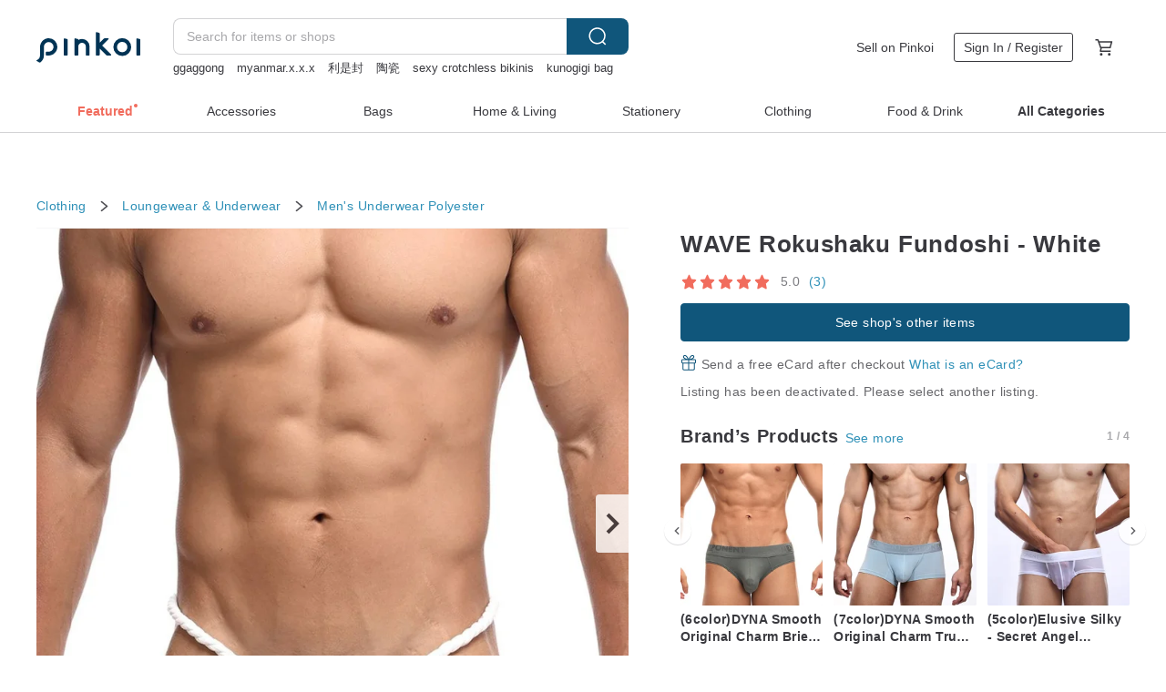

--- FILE ---
content_type: text/html; charset=utf-8
request_url: https://en.pinkoi.com/product/vRb75uJF
body_size: 33513
content:

<!doctype html>

<html lang="en" class="web no-js s-not-login s-en webkit" xmlns:fb="http://ogp.me/ns/fb#">
<head prefix="og: http://ogp.me/ns# fb: http://ogp.me/ns/fb# ilovepinkoi: http://ogp.me/ns/fb/ilovepinkoi#">
    <meta charset="utf-8">

    <title>WAVE Rokushaku Fundoshi - White - Shop eXPONENT Men&#39;s Underwear - Pinkoi</title>

    <meta http-equiv="x-dns-prefetch-control" content="on">
    <link rel="preconnect" href="//cdn01.pinkoi.com/">
    <link rel="preconnect" href="//cdn02.pinkoi.com/">
    <link rel="preconnect" href="//cdn03.pinkoi.com/">
    <link rel="preconnect" href="//cdn04.pinkoi.com/">
    <link rel="dns-prefetch" href="//cdn01.pinkoi.com/">
    <link rel="dns-prefetch" href="//cdn02.pinkoi.com/">
    <link rel="dns-prefetch" href="//cdn03.pinkoi.com/">
    <link rel="dns-prefetch" href="//cdn04.pinkoi.com/">

    <link rel="dns-prefetch" href="//app.link/">
    <link rel="dns-prefetch" href="//pinkoi.io/">

    <link rel="dns-prefetch" href="//www.google.com/">
    <link rel="dns-prefetch" href="//www.google.com.tw/">
    <link rel="dns-prefetch" href="//www.googleadservices.com/">
    <link rel="dns-prefetch" href="//www.googletagmanager.com/">
    <link rel="dns-prefetch" href="//www.google-analytics.com/">

    <link rel="preconnect" href="//browser.sentry-cdn.com/">
    <link rel="dns-prefetch" href="//browser.sentry-cdn.com/">

    <meta name="X-Recruiting" content="We are hiring Engineers! https://en.pinkoi.com/about/careers">
    <meta name="p:domain_verify" content="2d6e38b756134beaa07d8685e3243325"/>
    <meta name="baidu-site-verification" content="GqnNPF3SXy">
    <meta name="alexaVerifyID" content="lUqc5Zq8BWufEkGayQxWKGUHKPg">

    <meta name="robots" content="noarchive">

    <meta property="wb:webmaster" content="a59386c74f5b7d01">
    <link rel="alternate" type="application/rss+xml" title="Pinkoi Read Zine" href="http://feeds.feedburner.com/pinkoi-magazine">    

    <meta name="keywords" content="WAVE Rokushaku Fundoshi - White,Clothing, - Men&#39;s Underwear,Polyester">
    <meta name="description" content="WAVE Rokushaku Fundoshi - White">
    <meta property="og:title" content="WAVE Rokushaku Fundoshi - White - Shop eXPONENT Men&#39;s Underwear - Pinkoi">
    <meta property="og:type" content="ilovepinkoi:product">
    <meta property="og:availability" content="oos">
    <meta property="og:image" content="https://cdn01.pinkoi.com/product/vRb75uJF/0/800x0.jpg">
    <meta property="og:description" content="WAVE Rokushaku Fundoshi - White">
    <meta property="og:url" content="https://en.pinkoi.com/product/vRb75uJF"><link rel="canonical" href="https://en.pinkoi.com/product/vRb75uJF"><link rel="alternate" hreflang="zh-Hant" href="https://www.pinkoi.com/product/vRb75uJF"><link rel="alternate" hreflang="zh-Hant-HK" href="https://hk.pinkoi.com/product/vRb75uJF"><link rel="alternate" hreflang="zh-Hans" href="https://cn.pinkoi.com/product/vRb75uJF"><link rel="alternate" hreflang="en" href="https://en.pinkoi.com/product/vRb75uJF"><link rel="alternate" hreflang="th" href="https://th.pinkoi.com/product/vRb75uJF"><link rel="alternate" hreflang="ja" href="https://jp.pinkoi.com/product/vRb75uJF"><link rel="alternate" hreflang="ko" href="https://kr.pinkoi.com/product/vRb75uJF">

    <meta property="product:price:amount" content="26.75">
    <meta property="product:price:currency" content="USD">

    <link rel="alternate" href="android-app://com.pinkoi/http/en.pinkoi.com/product/vRb75uJF">
    <meta name="twitter:card" content="summary_large_image">
    <meta name="twitter:site" content="@pinkoi">
    <meta name="twitter:creator" content="@pinkoi">
    <meta name="twitter:title" content="WAVE Rokushaku Fundoshi - White">
    <meta name="twitter:description" content="WAVE Rokushaku Fundoshi - White">
    <meta name="twitter:image:src" content="https://cdn01.pinkoi.com/product/vRb75uJF/0/800x0.jpg">
    <meta name="twitter:data1" content="US$ 26.75">
    <meta name="twitter:label1" content="Price">
    <meta name="twitter:data2" content="eXPONENT">
    <meta name="twitter:label2" content="Shop">
    <meta name="twitter:domain" content="pinkoi.com">
    <meta name="twitter:app:name:iphone" content="Pinkoi">
    <meta name="twitter:app:name:ipad" content="Pinkoi">
    <meta name="twitter:app:name:googleplay" content="Pinkoi">
    <meta name="twitter:app:url:iphone" content="pinkoi://www.pinkoi.com/product/vRb75uJF?deepref=twitter">
    <meta name="twitter:app:url:ipad" content="pinkoi://www.pinkoi.com/product/vRb75uJF?deepref=twitter">
    <meta name="twitter:app:url:googleplay" content="pinkoi://www.pinkoi.com/product/vRb75uJF?deepref=twitter">
    <meta name="twitter:app:id:iphone" content="id557252416">
    <meta name="twitter:app:id:ipad" content="id557252416">
    <meta name="twitter:app:id:googleplay" content="com.pinkoi">
    <meta property="fb:app_id" content="197994114318">
    <meta property="fb:admins" content="1150414893">
    <meta property="og:site_name" content="Pinkoi">
    <meta property="og:locale" content="en_US">

<link rel="apple-touch-icon" sizes="180x180" href="//cdn04.pinkoi.com/pinkoi.site/general/favicon/apple-touch-icon.png">
<link rel="icon" type="image/png" sizes="192x192" href="//cdn04.pinkoi.com/pinkoi.site/general/favicon/favicon_192x192.png">
<link rel="icon" type="image/png" sizes="32x32" href="//cdn04.pinkoi.com/pinkoi.site/general/favicon/favicon_32x32.png">
<link rel="icon" type="image/png" sizes="16x16" href="//cdn04.pinkoi.com/pinkoi.site/general/favicon/favicon_16x16.png">
<link rel="shortcut icon" href="//cdn04.pinkoi.com/pinkoi.site/general/favicon/favicon.ico">

    <link rel="manifest" href="/manifest.json">

        <link rel="stylesheet" href="https://cdn02.pinkoi.com/media/dist/css/intl/en-c94b9dde3d0c4ca6e0d0.css" media="all">    <link rel="stylesheet" href="https://cdn02.pinkoi.com/media/dist/css/core-8b42a4d727e0da2f64f1.css" media="all">    <link rel="stylesheet" href="https://cdn02.pinkoi.com/media/dist/css/utilities-8ef39a45f35fd88def1b.css" media="all">    <link rel="stylesheet" href="https://cdn02.pinkoi.com/media/dist/css/react-common-modules-51d0e94fa5fc0b1616a1.css" media="all">    <link rel="stylesheet" href="https://cdn02.pinkoi.com/media/dist/dweb/components/header-be032420daa73f79254f.css" media="all">

        <link rel="stylesheet" href="https://cdn02.pinkoi.com/media/dist/pages/product-7a1367d7b119da14e90e.css" media="all">

    <script>
        dataLayer = [];
        dataLayer.push({'Device': 'Web'});
        dataLayer.push({ referrer: document.referrer || undefined });
            dataLayer.push({'User Type': 'Visitor'})

        dataLayer.push({'Locale': 'en'})
    </script>
    <script>
        (function(w,d,s,l,i){w[l]=w[l]||[];w[l].push({'gtm.start': new Date().getTime(),event:'gtm.js'});var f=d.getElementsByTagName(s)[0],j=d.createElement(s),dl=l!='dataLayer'?'&l='+l:'';j.async=true;j.src='https://www.googletagmanager.com/gtm.js?id='+i+dl;f.parentNode.insertBefore(j,f);})(window,document,'script','dataLayer','GTM-5ZZ325');
    </script>

<meta property="al:ios:url" content="pinkoi://en.pinkoi.com/product/vRb75uJF/">
<meta property="al:ios:app_store_id" content="557252416">
<meta property="al:ios:app_name" content="Pinkoi">

    <meta property="al:android:url" content="pinkoi://en.pinkoi.com/product/vRb75uJF/">
    <meta property="al:android:package" content="com.pinkoi">
    <meta property="al:android:app_name" content="Pinkoi">

        <script>var PRODUCTION = true, DEBUG = false, NAMESPACE = 'pinkoi';</script>

    <script src="https://cdnjs.cloudflare.com/polyfill/v3/polyfill.min.js"></script>

        <script src="https://cdn02.pinkoi.com/media/dist/js/3rd_party_libs-1d45841f69.js"></script>    <script src="https://cdn02.pinkoi.com/media/dist/react-router-8137ab4deacc7f845362.js"></script>    <script src="https://cdn02.pinkoi.com/media/dist/settings-9529b5b3cb1a7259b983.js"></script>    <script src="https://cdn02.pinkoi.com/media/dist/market/tracking-30ff6dd1ae634040a438.js"></script>    <script src="https://cdn02.pinkoi.com/media/dist/js/baselibs-5676685233.js"></script>
        <script src="//cdn02.pinkoi.com/media/js/amdintl_en.5ef17372fd83ab371ad4b287d7373847.js"></script>    <script src="//cdn02.pinkoi.com/media/js/intl_en.99c75f341ead1cffdd9f9998b497b04f.js"></script>

            <script src="//cdn02.pinkoi.com/media/js/sw.js"></script>

        <script src="https://cdn02.pinkoi.com/media/dist/pinkoi.env-1bde40a92f24566f4de6.js"></script>    <script src="https://cdn02.pinkoi.com/media/dist/react-7babb4e2876391766020.js"></script>

    <script>
        require(['settings'], function({ default: settings }) {
            settings.set({
                GA_ACCOUNT: 'UA-15950179-1',
                is_ci_browser_testing: false,
                    production: true,
                    debug: false,
                referral_coins: {"bonus_points": 300, "equivalent_currency": "US$ 0.60"},
                uid: null,
                locale: "en",
                lang: "en",
                geo: 'US',
                facebook_language: "en_US",
                isCanTranship: false,
                currency: 'USD',
                currencyName: 'United States Dollar',
                currencyPattern: '¤#,##0.00',
                currencySymbol: 'US$',
                currencyDigits: '2',
                isAdmin: false,
                isReportTeam: false,
                isDRTeam: false,
                isBot: false,
                ipAddress: '3.22.120.38',
                videoAutoplayExp: 3,
                beacon: "20260116Q4HEPPQm4Q",
                experimentMap: {"psq_srp_pb_improvement_abexp": 3},
            });
        });
    </script>

    <script>
        require(['settings'], function({ default: settings }) {
            settings.set({
                user_property: {"beacon": "20260116Q4HEPPQm4Q", "country_code": "US", "lang": "en", "currency": "USD", "geo": "US", "city": "OH", "user_type": "visitor", "device": "web", "device_category": "desktop", "device_user_agent": "PC / Mac OS X 10.15.7 / ClaudeBot 1.0", "device_operating_system": "web", "device_operating_system_version": "", "ip": "3.22.120.38", "experiment": {"psq_srp_pb_improvement_abexp": 3}}
            })
        })
    </script>

    <script id='sentryScript' defer src="https://browser.sentry-cdn.com/5.18.1/bundle.min.js" integrity="sha384-4zdOhGLDdcXl+MRlpApt/Nvfe6A3AqGGBil9+lwFSkXNTv0rVx0eCyM1EaJCXS7r" crossorigin="anonymous"></script>

<script>
    require(['pinkoi.env'], function(pinkoiEnv) {
        function getIgnoreErrors(){
            var platform = "dweb";
            var BASE_IGNORE_ERRORS = [
                /'Headers' is undefined/,
                /errors.html#scripterror/,
                /'require' is undefined/,
                /define is not defined/,
                /require is not a function/,
                /define is not a function/,
                /require is not defined/,
                /Can't find variable: require/,
                /Can't find variable: \$/,
                /\$ is not defined/,
                /'\$' is undefined/,
                /ResizeObserver loop limit exceeded/,
                /ResizeObserver loop completed with undelivered notifications/,
                /SecurityError: Failed to register a ServiceWorker: No URL is associated with the caller's document./,
                /QuotaExceededError/,
                /SecurityError/,
                /Illegal invocation/,
                /Translation missing/,
                /IDBDatabase/,
                /instantSearchSDKJSBridgeClearHighlight/,
                /ChunkLoadError/,
                /Loading CSS chunk/,
                /^Non-Error promise rejection captured with value: Object Not Found Matching Id/,
                /^Product Page: flickr image download failed./,
                /UnknownError: Database deleted by request of the user/,
                /Can't find variable: gmo/,
                /Non-Error promise rejection captured with keys: currentTarget, detail, isTrusted, target/,
                /^NotFoundError: Failed to execute 'removeChild' on 'Node'/,
                /^HttpStatusError/,
                /^NetworkError/,
                /\(reading 'init'\)/,
                /^ResponseShapeError/,
            ];

            var PINKOI_APP_IOS_IGNORE_ERROR = [
                /Non-Error promise rejection captured with value: null/
            ];

            var errors = BASE_IGNORE_ERRORS;

            if( platform === 'in-app' && Modernizr.ios){
                errors = errors.concat(PINKOI_APP_IOS_IGNORE_ERROR);
            }

            if( platform === 'mweb' && Modernizr.ios && !Modernizr.safari){
                errors = errors.concat([
                    /undefined is not an object \(evaluating 'a\.O'\)/,
                ]);
            }

            return errors;
        }

        function initSentry(Sentry){
            Sentry.init({
                dsn: 'https://23e26b2e00934dcca75ce8ef95ce9e94@o385711.ingest.sentry.io/5218885',
                release: pinkoiEnv && pinkoiEnv.RELEASE_INFO ? pinkoiEnv.RELEASE_INFO : null,
                allowUrls: [
                    /https:\/\/([^?].+\.)?pinkoi\.com/
                ],
                denyUrls: [
                    /^file:\/\/\/.+$/,
                    /media\/dist\/firebase/,
                    /doubleclick\.net\/pagead\/viewthroughconversion/,
                    /analytics\.twitter\.com/,
                    /^chrome:\/\//i,
                    /^chrome-extension:\/\//i,
                ],
                ignoreErrors: getIgnoreErrors(),
            });

            Sentry.configureScope(function(scope) {
                scope.setUser({ id: null })
                scope.setTags({"platform": "dweb", "platform.lang": "en", "platform.geo": "US", "platform.currency": "USD", "user.group": "NB"})
            });
        }

        window.Sentry && initSentry(window.Sentry);
        !window.Sentry && sentryScript.addEventListener('load', function() { initSentry(window.Sentry) });
    });

</script>

    <script src="https://cdn02.pinkoi.com/media/dist/preinit-9c8c2f02127b9f2b2c8e.js"></script>
<script>
    require(['preinit']);
</script>

<script>
    function gadSetLocalStorage(name, value, expires) {
        var item = {
            value: value,
            expires: Date.now() + expires * 24 * 60 * 60 * 1000
        };

        try {
            localStorage.setItem(name, JSON.stringify(item));
        } catch (e) {
            console.error('Failed to set localStorage:', e);
        }
    }

    function gadGetLocalStorage(name) {
        try {
            var item = JSON.parse(localStorage.getItem(name));
        } catch (e) {
            return null;
        }

        if (!item || !item.value || !item.expires) {
            return null;
        }

        if (item.expires < Date.now()) {
            localStorage.removeItem(name);
            return null;
        }

        return item.value;
    }

    function gadGetPageviewCount() {
        return parseInt(gadGetLocalStorage('pageviewCount'));
    }

    function setPageviewCount() {
        var count = gadGetPageviewCount();

        if (!count || isNaN(count)) {
            count = 1;
        } else if (count >= 2) {
            return;
        } else {
            count++;
        }

        gadSetLocalStorage('pageviewCount', count, 30);
    }

    function sendConversionEventByPageviewCount(count) {
        if (count === 2) {
            if (window.gtag && typeof window.gtag === 'function') {
                window.gtag('event', 'over2pages');
            }
        }
    }

    (function() {
        setPageviewCount();
    })();
</script>

<script>
    window.addEventListener('load', function(event){
        sendConversionEventByPageviewCount(gadGetPageviewCount());
    });
</script>

</head><body class="g-stat-notlogin">    

    <header id="gheader" class="g-header">
        <div class="g-wrap-expand">
            <div class="g-header-top g-flex g-items-center">
                <a class="logo " href="/" title="Asia’s cross-border design marketplace">
                        <svg height="24" viewBox="0 0 82 24" width="82" xmlns="http://www.w3.org/2000/svg"><path d="M36.019 5.4a5.95 5.95 0 0 1 5.95 5.95v6.639c0 .258-.21.468-.469.468h-2.038a.469.469 0 0 1-.468-.468V11.35a2.975 2.975 0 0 0-5.95 0v6.639c0 .258-.21.468-.47.468h-2.037a.469.469 0 0 1-.468-.468V5.36c0-.309.292-.533.59-.453l2.037.546c.205.055.347.24.347.452v.297A5.917 5.917 0 0 1 36.02 5.4zm15.872 5.21l7.048 7.048c.295.295.086.8-.331.8h-2.689a.937.937 0 0 1-.662-.275l-5.355-5.355v5.16c0 .26-.21.47-.469.47h-2.038a.469.469 0 0 1-.468-.47V.469c0-.307.292-.532.59-.452l2.038.546c.205.055.347.24.347.453v7.377l3.213-3.213a.937.937 0 0 1 .662-.274h2.915c.334 0 .501.403.265.64zm15.814 5.258a4.104 4.104 0 1 0 0-8.209 4.104 4.104 0 0 0 0 8.21zm0-11.137a7.033 7.033 0 1 1 0 14.065 7.033 7.033 0 0 1 0-14.065zm-57.972.071a6.827 6.827 0 0 1 6.778 6.778c.027 3.783-3.165 6.877-6.948 6.877H7.92a.469.469 0 0 1-.469-.468V15.89c0-.259.21-.468.469-.468h1.68c2.086 0 3.846-1.649 3.878-3.735a3.793 3.793 0 0 0-3.852-3.851c-2.085.031-3.734 1.792-3.734 3.878v6.574a6.817 6.817 0 0 1-2.744 5.471.944.944 0 0 1-1.038.067L.176 22.71c-.26-.15-.226-.538.058-.634 1.522-.518 2.623-2.018 2.623-3.788V11.75c0-3.782 3.094-6.975 6.876-6.948zm14.534.652c.205.055.347.24.347.453v12.082c0 .258-.21.468-.468.468h-2.038a.469.469 0 0 1-.469-.468V5.36c0-.309.292-.533.59-.453zm57.351 0c.205.055.348.24.348.453v12.082c0 .258-.21.468-.469.468H79.46a.469.469 0 0 1-.468-.468V5.36c0-.309.292-.533.59-.453z" fill="#003354" class="color"/></svg>
                </a>

                <div class="m-header-search">
                    <div class="m-header-search__form">
                        <form class="m-search-form" method="get" action="/search">
                            <input type="search" name="q" placeholder="Search for items or shops" value="" class="m-search-form__input" autocomplete="off" id="g-header-keyword" maxlength="256">
                            <button class="m-search-form__submit" type="submit">Search<svg xmlns="http://www.w3.org/2000/svg" width="24" height="24" viewBox="0 0 24 24"><path class="color" fill="#29242D" d="M18.409007 17.542742L21.3056 20.4385l-1.123 1.123-2.94094-2.940093c-1.551763 1.20398-3.499008 1.921493-5.61076 1.921493-5.056 0-9.169-4.113-9.169-9.168 0-5.056 4.113-9.169 9.169-9.169s9.169 4.113 9.169 9.169c0 2.372829-.906253 4.5381-2.390893 6.167842zM11.6309 3.7939c-4.18 0-7.581 3.401-7.581 7.581 0 4.18 3.401 7.58 7.581 7.58 4.18 0 7.581-3.4 7.581-7.58s-3.401-7.581-7.581-7.581z"/></svg></button>
                        </form>
                    </div>
                    <div id="g-header-search-trend" class="m-header-search__trend">
                            <a class="trend-link" href="/search?q=sheer lingerie">sheer lingerie</a>
                            <a class="trend-link" href="/search?q=ggaggong">ggaggong</a>
                            <a class="trend-link" href="/search?q=陶瓷">陶瓷</a>
                            <a class="trend-link" href="/search?q=snoopy">snoopy</a>
                            <a class="trend-link" href="/search?q=sexy crotchless bikinis">sexy crotchless bikinis</a>
                            <a class="trend-link" href="/search?q=pion">pion</a>
                            <a class="trend-link" href="/search?q=miffy">miffy</a>
                            <a class="trend-link" href="/search?q=myanmar.x.x.x">myanmar.x.x.x</a>
                    </div>
                </div>

                <div class="header-right g-pl-spacing-l">
                    <div class="header-right-inner">
                            <a href="/page/store-intro" class="tab" id="g-header-store-intro-link">Sell on Pinkoi</a>
                            <a class="login tab" history="login" data-click="login-modal" data-button-type="login">
                                <span class="border">Sign In / Register</span>
                            </a>
                            <a class="cart tab icon-hover" history="login" data-click="login-modal" data-button-type="cart"><svg height="20" viewBox="0 0 20 20" width="20" xmlns="http://www.w3.org/2000/svg"><path d="M17.494 4.552a.625.625 0 0 1 .105.546l-1.484 5.364a.625.625 0 0 1-.603.458H7.817l.03.088c.041.119.047.245.015.365l-.385 1.474h8.53v1.25h-9.34a.627.627 0 0 1-.605-.783l.543-2.072-2.603-7.405H2.153v-1.25h2.292c.265 0 .502.167.59.417l.457 1.302h11.505c.195 0 .38.09.497.246zM15.037 9.67l1.139-4.114H5.93L7.377 9.67zm-6.391 6.718a1.25 1.25 0 1 1-2.501 0 1.25 1.25 0 0 1 2.5 0zm7.361 0a1.25 1.25 0 1 1-2.5 0 1.25 1.25 0 0 1 2.5 0z" fill="#39393e" class="color"/></svg></a>
                    </div>
                </div>
            </div>
        </div>
        <nav id="m-navigation" class="m-navigation">
            <div class="m-navigation__dropdown-container">
                <div class="m-navigation__list-container">
                    <ul class="navigation navigation--col-8">

                                <li class="navigation__list navigation__campaign navigation__list--highlight">
                                        <div class="navigation__title navigation__title--bold navigation__title--salmon"><span class="navigation__title-inner">Featured</span></div>
                                </li>

                                <li class="navigation__list navigation__group_2">
                                        <a class="navigation__title navigation__title--link" href="/browse?catp=group_2&amp;ref_sec=topnavigation">Accessories</a>
                                </li>

                                <li class="navigation__list navigation__group_1">
                                        <a class="navigation__title navigation__title--link" href="/browse?catp=group_1&amp;ref_sec=topnavigation">Bags</a>
                                </li>

                                <li class="navigation__list navigation__group_5">
                                        <a class="navigation__title navigation__title--link" href="/browse?catp=group_5&amp;ref_sec=topnavigation">Home &amp; Living</a>
                                </li>

                                <li class="navigation__list navigation__group_3">
                                        <a class="navigation__title navigation__title--link" href="/browse?catp=group_3&amp;ref_sec=topnavigation">Stationery</a>
                                </li>

                                <li class="navigation__list navigation__group_0">
                                        <a class="navigation__title navigation__title--link" href="/browse?catp=group_0&amp;ref_sec=topnavigation">Clothing</a>
                                </li>

                                <li class="navigation__list navigation__group_10">
                                        <a class="navigation__title navigation__title--link" href="/browse?catp=group_10&amp;ref_sec=topnavigation">Food &amp; Drink</a>
                                </li>

                                <li class="navigation__list navigation__allCategory">
                                        <a class="navigation__title navigation__title--bold navigation__title--link" href="/browse?ref_sec=topnavigation">All Categories</a>
                                </li>
                    </ul>
                </div>
            </div>
        </nav>
    </header>
<div data-fast-check="product" id="product" class="n-product m-clearfix m-product">
    <div class="m-product-hd">
        <div class="m-product-container">

    <div class="admin-tool-section">

    </div>

    <div class="g-breadcrumb-v2">
                <a href="/browse?catp=group_0">Clothing</a>
                <i class="icon"><svg width="20" height="20" viewBox="0 0 20 20"  xmlns="http://www.w3.org/2000/svg"><g fill="none" fill-rule="evenodd"><path fill="none" d="M0 0h20v20H0z"/><path class="color" d="M6.33 5.471l5.455 4.532-5.45 4.529a.812.812 0 0 0-.325.536.828.828 0 0 0 .823.932.852.852 0 0 0 .504-.165l.006-.004 6.323-5.172a.812.812 0 0 0 .002-1.31L7.343 4.167l-.008-.006A.843.843 0 0 0 6.837 4c-.266 0-.51.12-.67.33A.807.807 0 0 0 6.33 5.47" fill="#4287D7"/></g></svg></i>
                <a href="/browse?catp=group_0%2Cgroup_0_6">Loungewear &amp; Underwear</a>
                <i class="icon"><svg width="20" height="20" viewBox="0 0 20 20"  xmlns="http://www.w3.org/2000/svg"><g fill="none" fill-rule="evenodd"><path fill="none" d="M0 0h20v20H0z"/><path class="color" d="M6.33 5.471l5.455 4.532-5.45 4.529a.812.812 0 0 0-.325.536.828.828 0 0 0 .823.932.852.852 0 0 0 .504-.165l.006-.004 6.323-5.172a.812.812 0 0 0 .002-1.31L7.343 4.167l-.008-.006A.843.843 0 0 0 6.837 4c-.266 0-.51.12-.67.33A.807.807 0 0 0 6.33 5.47" fill="#4287D7"/></g></svg></i>
                <a href="/browse?catp=group_0%2Cgroup_0_6%2Clisting_26">Men&#39;s Underwear</a>
                <a href="/browse?catp=group_0%2Cgroup_0_6%2Clisting_26&amp;material=32">Polyester</a>
    </div>

        </div>
    </div>
    <div class="m-product-bd m-clearfix">
        <div class="m-product-container m-clearfix">
            <div id="sider">

    <div class="m-product-main-info m-box test-product-main-info">
        <h1 class="title translate"><span data-translate="title">WAVE Rokushaku Fundoshi - White</span></h1>

    <div class="js-block-main-action">
            <a class="info-review" href="#scroll-hooks-reviews">

<div class="g-rating-star g-rating-star--50 g-rating-star--medium">
        <div class="score"><svg width="44" height="44" viewBox="0 0 44 44" fill="none" xmlns="http://www.w3.org/2000/svg"><path class="color" d="M13 40c-2 1-3 0-3-3l2-10-7-7c-2-2-1-3 1-4l10-1 4-9c1-3 3-3 4 0l4 9 10 1c2 1 3 2 1 4l-7 7 2 10c0 3-1 4-3 3l-9-5-9 5z" fill="#F16C5D"/></svg></div>
        <div class="score"><svg width="44" height="44" viewBox="0 0 44 44" fill="none" xmlns="http://www.w3.org/2000/svg"><path class="color" d="M13 40c-2 1-3 0-3-3l2-10-7-7c-2-2-1-3 1-4l10-1 4-9c1-3 3-3 4 0l4 9 10 1c2 1 3 2 1 4l-7 7 2 10c0 3-1 4-3 3l-9-5-9 5z" fill="#F16C5D"/></svg></div>
        <div class="score"><svg width="44" height="44" viewBox="0 0 44 44" fill="none" xmlns="http://www.w3.org/2000/svg"><path class="color" d="M13 40c-2 1-3 0-3-3l2-10-7-7c-2-2-1-3 1-4l10-1 4-9c1-3 3-3 4 0l4 9 10 1c2 1 3 2 1 4l-7 7 2 10c0 3-1 4-3 3l-9-5-9 5z" fill="#F16C5D"/></svg></div>
        <div class="score"><svg width="44" height="44" viewBox="0 0 44 44" fill="none" xmlns="http://www.w3.org/2000/svg"><path class="color" d="M13 40c-2 1-3 0-3-3l2-10-7-7c-2-2-1-3 1-4l10-1 4-9c1-3 3-3 4 0l4 9 10 1c2 1 3 2 1 4l-7 7 2 10c0 3-1 4-3 3l-9-5-9 5z" fill="#F16C5D"/></svg></div>
        <div class="score"><svg width="44" height="44" viewBox="0 0 44 44" fill="none" xmlns="http://www.w3.org/2000/svg"><path class="color" d="M13 40c-2 1-3 0-3-3l2-10-7-7c-2-2-1-3 1-4l10-1 4-9c1-3 3-3 4 0l4 9 10 1c2 1 3 2 1 4l-7 7 2 10c0 3-1 4-3 3l-9-5-9 5z" fill="#F16C5D"/></svg></div>
</div>

                <span class="info-review__score">5.0</span>
                <span class="info-review__total">(3)</span>
            </a>
        <div class="m-clearfix">
            <div class="action">
                <div class="m-clearfix">

        <a class="m-br-button m-br-button--lg s-fullwidth m-br-button--primary" href="/store/exponent">See shop&#39;s other items</a>

                </div>

            </div>

    <ul class="note" id="js-shipping-notes">

            <li class="gift-hint js-gift-hint">
                <i class="gift-hint__icon"><svg width="18" height="18" fill="none" xmlns="http://www.w3.org/2000/svg" class="g-fill-current g-text-color-primary-040"><path fill-rule="evenodd" clip-rule="evenodd" d="M8.091 3.548a14.396 14.396 0 0 1 .89 1.91h.037a15.529 15.529 0 0 1 .89-1.91c.39-.692.806-1.268 1.254-1.69 1.339-1.262 2.767-1.25 3.624-.179.81 1.015.395 2.383-1.011 3.309-.25.165-.544.321-.874.47h2.714c.83 0 1.502.673 1.502 1.503v1.774c0 .783-.6 1.426-1.365 1.496v5.96c0 .83-.672 1.503-1.502 1.503H3.75c-.83 0-1.502-.673-1.502-1.503v-5.96A1.502 1.502 0 0 1 .883 8.735V6.96c0-.83.672-1.502 1.501-1.502H5.1a6.325 6.325 0 0 1-.874-.471C2.82 4.062 2.404 2.694 3.215 1.679 4.07.608 5.5.596 6.837 1.857c.448.423.865.998 1.254 1.69Zm-4.793 6.689v5.954c0 .25.202.453.452.453h4.725v-6.407H3.298Zm6.227 6.407h4.725c.25 0 .452-.202.452-.453v-5.954H9.525v6.407Zm6.09-7.457h-6.09V6.509h6.09c.25 0 .452.202.452.452v1.774c0 .25-.202.452-.452.452ZM2.385 6.509h6.09v2.678h-6.09a.452.452 0 0 1-.452-.452V6.96c0-.25.202-.452.451-.452Zm7.85-1.253c.178-.409.375-.813.589-1.193.342-.608.7-1.103 1.059-1.442.912-.86 1.629-.853 2.083-.286.377.472.168 1.159-.769 1.776-.377.248-.91.49-1.554.718-.448.158-.926.301-1.408.427ZM6.117 2.621c.36.34.717.834 1.06 1.442.213.38.41.784.587 1.193-.481-.126-.959-.268-1.406-.426-.645-.228-1.178-.47-1.554-.719-.939-.617-1.146-1.303-.768-1.776.452-.567 1.17-.573 2.08.286Z" /></svg></i>
                Send a free eCard after checkout
                <a href="https://pinkoi.zendesk.com/hc/en-us/articles/12031831989401" target="_blank" rel="noreferrer">
                    What is an eCard?
                </a>
            </li>
            <li class="inavailable-message">Listing has been deactivated. Please select another listing.</li>
    </ul>

        <div class="m-soldout-inshop-other">

    <div class="js-block-rec-items-react m-rec-items-wrap" data-props='{&#34;items&#34;: [{&#34;tid&#34;: &#34;Pz5kAnYZ&#34;, &#34;irev&#34;: 1, &#34;owner&#34;: &#34;exponent&#34;, &#34;created&#34;: 1660733332, &#34;archive&#34;: 0, &#34;item_type&#34;: 0, &#34;quantity&#34;: 74, &#34;buyer_reviews_cnt&#34;: 1, &#34;avg_buyer_review_score&#34;: 5.0, &#34;shippable_geos&#34;: [&#34;PA&#34;, &#34;VI&#34;, &#34;PS&#34;, &#34;NO&#34;, &#34;LI&#34;, &#34;CY&#34;, &#34;BB&#34;, &#34;JO&#34;, &#34;AG&#34;, &#34;TJ&#34;, &#34;MM&#34;, &#34;HT&#34;, &#34;BQ&#34;, &#34;IL&#34;, &#34;LA&#34;, &#34;GY&#34;, &#34;UY&#34;, &#34;MF&#34;, &#34;KW&#34;, &#34;CW&#34;, &#34;VE&#34;, &#34;SE&#34;, &#34;HN&#34;, &#34;BM&#34;, &#34;FK&#34;, &#34;AW&#34;, &#34;NI&#34;, &#34;TR&#34;, &#34;VN&#34;, &#34;DE&#34;, &#34;CN&#34;, &#34;TT&#34;, &#34;RU&#34;, &#34;NP&#34;, &#34;JE&#34;, &#34;CZ&#34;, &#34;VC&#34;, &#34;MS&#34;, &#34;SK&#34;, &#34;KN&#34;, &#34;TH&#34;, &#34;NL&#34;, &#34;AT&#34;, &#34;PL&#34;, &#34;PH&#34;, &#34;BZ&#34;, &#34;AL&#34;, &#34;BL&#34;, &#34;BS&#34;, &#34;PR&#34;, &#34;GP&#34;, &#34;MV&#34;, &#34;MN&#34;, &#34;GI&#34;, &#34;SI&#34;, &#34;KY&#34;, &#34;CA&#34;, &#34;ID&#34;, &#34;KZ&#34;, &#34;PT&#34;, &#34;US&#34;, &#34;SX&#34;, &#34;BY&#34;, &#34;AE&#34;, &#34;UZ&#34;, &#34;LC&#34;, &#34;MC&#34;, &#34;BA&#34;, &#34;GU&#34;, &#34;HU&#34;, &#34;KR&#34;, &#34;ME&#34;, &#34;JM&#34;, &#34;IQ&#34;, &#34;TM&#34;, &#34;PK&#34;, &#34;IR&#34;, &#34;GB&#34;, &#34;MO&#34;, &#34;IT&#34;, &#34;VG&#34;, &#34;DK&#34;, &#34;MT&#34;, &#34;PE&#34;, &#34;BD&#34;, &#34;AR&#34;, &#34;AU&#34;, &#34;TC&#34;, &#34;TW&#34;, &#34;SV&#34;, &#34;PM&#34;, &#34;PY&#34;, &#34;ES&#34;, &#34;LU&#34;, &#34;UA&#34;, &#34;OM&#34;, &#34;DM&#34;, &#34;IE&#34;, &#34;BH&#34;, &#34;BE&#34;, &#34;GE&#34;, &#34;YE&#34;, &#34;LB&#34;, &#34;SM&#34;, &#34;KH&#34;, &#34;BT&#34;, &#34;FI&#34;, &#34;KG&#34;, &#34;FO&#34;, &#34;CH&#34;, &#34;CL&#34;, &#34;QA&#34;, &#34;BG&#34;, &#34;MY&#34;, &#34;GF&#34;, &#34;LV&#34;, &#34;RO&#34;, &#34;IS&#34;, &#34;HR&#34;, &#34;SA&#34;, &#34;MQ&#34;, &#34;VA&#34;, &#34;CU&#34;, &#34;BN&#34;, &#34;IM&#34;, &#34;MX&#34;, &#34;HK&#34;, &#34;AZ&#34;, &#34;EC&#34;, &#34;GD&#34;, &#34;AI&#34;, &#34;KP&#34;, &#34;LK&#34;, &#34;AM&#34;, &#34;MK&#34;, &#34;GR&#34;, &#34;BR&#34;, &#34;TL&#34;, &#34;AF&#34;, &#34;SY&#34;, &#34;AD&#34;, &#34;GG&#34;, &#34;SR&#34;, &#34;GT&#34;, &#34;EE&#34;, &#34;RS&#34;, &#34;AX&#34;, &#34;LT&#34;, &#34;SG&#34;, &#34;SJ&#34;, &#34;MD&#34;, &#34;FR&#34;, &#34;CR&#34;, &#34;GL&#34;, &#34;IN&#34;, &#34;DO&#34;, &#34;JP&#34;, &#34;BO&#34;, &#34;CO&#34;], &#34;material&#34;: 54, &#34;map&#34;: &#34;0,1,2&#34;, &#34;sold_cnt&#34;: 10, &#34;color&#34;: &#34;green&#34;, &#34;currency&#34;: {&#34;code&#34;: &#34;USD&#34;, &#34;format&#34;: &#34;US$ %s&#34;, &#34;symbol&#34;: &#34;US$&#34;, &#34;digits&#34;: 2, &#34;name&#34;: &#34;United States Dollar&#34;}, &#34;price&#34;: 26.75, &#34;min_price&#34;: 790.00, &#34;discount&#34;: 0, &#34;markup&#34;: 0, &#34;title&#34;: &#34;(6color)DYNA Smooth Original Charm Brief - Khaki(2 for NT1190)&#34;, &#34;short_description&#34;: &#34;\u3010One Pack\u3011DYNA Smooth Original Charm Brief&#34;, &#34;category&#34;: 0, &#34;subcategory&#34;: 26, &#34;locale&#34;: &#34;en&#34;, &#34;translated_from_locale&#34;: null, &#34;rank&#34;: 7519, &#34;project_start_dt&#34;: null, &#34;project_end_dt&#34;: null, &#34;project_banner_irev&#34;: null, &#34;project_total_funds_raised&#34;: null, &#34;project_sponsorship_cnt&#34;: null, &#34;project_goal_amount&#34;: null, &#34;shop_name&#34;: &#34;eXPONENT&#34;, &#34;video&#34;: null, &#34;oprice&#34;: 26.75, &#34;transformed_discount&#34;: 0.0, &#34;card_type&#34;: &#34;normal&#34;, &#34;promo_badges&#34;: [], &#34;status_badges&#34;: [], &#34;feature_badges&#34;: [], &#34;discount_ended&#34;: null, &#34;review_info&#34;: {&#34;rating&#34;: 50, &#34;total&#34;: 1, &#34;score&#34;: 5.0}, &#34;fav&#34;: false, &#34;_ad&#34;: false, &#34;_ad_badge_visible&#34;: false, &#34;params_d&#34;: {&#34;ref_sec&#34;: &#34;side_inshop_item&#34;, &#34;ref_posn&#34;: 1, &#34;ref_created&#34;: 1768546688, &#34;ref_entity&#34;: &#34;item&#34;, &#34;ref_entity_id&#34;: &#34;vRb75uJF&#34;, &#34;ref_tid&#34;: &#34;Pz5kAnYZ&#34;}}, {&#34;tid&#34;: &#34;radPDUE4&#34;, &#34;irev&#34;: 1, &#34;owner&#34;: &#34;exponent&#34;, &#34;created&#34;: 1683197124, &#34;archive&#34;: 0, &#34;item_type&#34;: 0, &#34;quantity&#34;: 30, &#34;buyer_reviews_cnt&#34;: 0, &#34;avg_buyer_review_score&#34;: 0.0, &#34;shippable_geos&#34;: [&#34;PA&#34;, &#34;VI&#34;, &#34;PS&#34;, &#34;NO&#34;, &#34;LI&#34;, &#34;CY&#34;, &#34;BB&#34;, &#34;JO&#34;, &#34;AG&#34;, &#34;TJ&#34;, &#34;MM&#34;, &#34;HT&#34;, &#34;BQ&#34;, &#34;IL&#34;, &#34;LA&#34;, &#34;GY&#34;, &#34;UY&#34;, &#34;MF&#34;, &#34;KW&#34;, &#34;CW&#34;, &#34;VE&#34;, &#34;SE&#34;, &#34;HN&#34;, &#34;BM&#34;, &#34;FK&#34;, &#34;AW&#34;, &#34;NI&#34;, &#34;TR&#34;, &#34;VN&#34;, &#34;DE&#34;, &#34;CN&#34;, &#34;TT&#34;, &#34;RU&#34;, &#34;NP&#34;, &#34;JE&#34;, &#34;CZ&#34;, &#34;VC&#34;, &#34;MS&#34;, &#34;SK&#34;, &#34;KN&#34;, &#34;TH&#34;, &#34;NL&#34;, &#34;AT&#34;, &#34;PL&#34;, &#34;PH&#34;, &#34;BZ&#34;, &#34;AL&#34;, &#34;BL&#34;, &#34;BS&#34;, &#34;PR&#34;, &#34;GP&#34;, &#34;MV&#34;, &#34;MN&#34;, &#34;GI&#34;, &#34;SI&#34;, &#34;KY&#34;, &#34;CA&#34;, &#34;ID&#34;, &#34;KZ&#34;, &#34;PT&#34;, &#34;US&#34;, &#34;SX&#34;, &#34;BY&#34;, &#34;AE&#34;, &#34;UZ&#34;, &#34;LC&#34;, &#34;MC&#34;, &#34;BA&#34;, &#34;GU&#34;, &#34;HU&#34;, &#34;KR&#34;, &#34;ME&#34;, &#34;JM&#34;, &#34;IQ&#34;, &#34;TM&#34;, &#34;PK&#34;, &#34;IR&#34;, &#34;GB&#34;, &#34;MO&#34;, &#34;IT&#34;, &#34;VG&#34;, &#34;DK&#34;, &#34;MT&#34;, &#34;PE&#34;, &#34;BD&#34;, &#34;AR&#34;, &#34;AU&#34;, &#34;TC&#34;, &#34;TW&#34;, &#34;SV&#34;, &#34;PM&#34;, &#34;PY&#34;, &#34;ES&#34;, &#34;LU&#34;, &#34;UA&#34;, &#34;OM&#34;, &#34;DM&#34;, &#34;IE&#34;, &#34;BH&#34;, &#34;BE&#34;, &#34;GE&#34;, &#34;YE&#34;, &#34;LB&#34;, &#34;SM&#34;, &#34;KH&#34;, &#34;BT&#34;, &#34;FI&#34;, &#34;KG&#34;, &#34;FO&#34;, &#34;CH&#34;, &#34;CL&#34;, &#34;QA&#34;, &#34;BG&#34;, &#34;MY&#34;, &#34;GF&#34;, &#34;LV&#34;, &#34;RO&#34;, &#34;IS&#34;, &#34;HR&#34;, &#34;SA&#34;, &#34;MQ&#34;, &#34;VA&#34;, &#34;CU&#34;, &#34;BN&#34;, &#34;IM&#34;, &#34;MX&#34;, &#34;HK&#34;, &#34;AZ&#34;, &#34;EC&#34;, &#34;GD&#34;, &#34;AI&#34;, &#34;KP&#34;, &#34;LK&#34;, &#34;AM&#34;, &#34;MK&#34;, &#34;GR&#34;, &#34;BR&#34;, &#34;TL&#34;, &#34;AF&#34;, &#34;SY&#34;, &#34;AD&#34;, &#34;GG&#34;, &#34;SR&#34;, &#34;GT&#34;, &#34;EE&#34;, &#34;RS&#34;, &#34;AX&#34;, &#34;LT&#34;, &#34;SG&#34;, &#34;SJ&#34;, &#34;MD&#34;, &#34;FR&#34;, &#34;CR&#34;, &#34;GL&#34;, &#34;IN&#34;, &#34;DO&#34;, &#34;JP&#34;, &#34;BO&#34;, &#34;CO&#34;], &#34;material&#34;: 54, &#34;map&#34;: &#34;0,1,2&#34;, &#34;sold_cnt&#34;: 1, &#34;color&#34;: &#34;blue&#34;, &#34;currency&#34;: {&#34;code&#34;: &#34;USD&#34;, &#34;format&#34;: &#34;US$ %s&#34;, &#34;symbol&#34;: &#34;US$&#34;, &#34;digits&#34;: 2, &#34;name&#34;: &#34;United States Dollar&#34;}, &#34;price&#34;: 26.75, &#34;min_price&#34;: 790.00, &#34;discount&#34;: 0, &#34;markup&#34;: 0, &#34;title&#34;: &#34;(7color)DYNA Smooth Original Charm Trunk - Blue Grey (2 for NT1190)&#34;, &#34;short_description&#34;: &#34;Fresh, comfortable, and sexy.&#34;, &#34;category&#34;: 0, &#34;subcategory&#34;: 26, &#34;locale&#34;: &#34;en&#34;, &#34;translated_from_locale&#34;: null, &#34;rank&#34;: 56470, &#34;project_start_dt&#34;: null, &#34;project_end_dt&#34;: null, &#34;project_banner_irev&#34;: null, &#34;project_total_funds_raised&#34;: null, &#34;project_sponsorship_cnt&#34;: null, &#34;project_goal_amount&#34;: null, &#34;shop_name&#34;: &#34;eXPONENT&#34;, &#34;video&#34;: {&#34;rev&#34;: 1, &#34;display_option&#34;: 0}, &#34;oprice&#34;: 26.75, &#34;transformed_discount&#34;: 0.0, &#34;card_type&#34;: &#34;normal&#34;, &#34;promo_badges&#34;: [], &#34;status_badges&#34;: [], &#34;feature_badges&#34;: [], &#34;discount_ended&#34;: null, &#34;review_info&#34;: null, &#34;fav&#34;: false, &#34;_ad&#34;: false, &#34;_ad_badge_visible&#34;: false, &#34;params_d&#34;: {&#34;ref_sec&#34;: &#34;side_inshop_item&#34;, &#34;ref_posn&#34;: 2, &#34;ref_created&#34;: 1768546688, &#34;ref_entity&#34;: &#34;item&#34;, &#34;ref_entity_id&#34;: &#34;vRb75uJF&#34;, &#34;ref_tid&#34;: &#34;radPDUE4&#34;}}, {&#34;tid&#34;: &#34;8dLafiRm&#34;, &#34;irev&#34;: 1, &#34;owner&#34;: &#34;exponent&#34;, &#34;created&#34;: 1703499018, &#34;archive&#34;: 0, &#34;item_type&#34;: 0, &#34;quantity&#34;: 56, &#34;buyer_reviews_cnt&#34;: 1, &#34;avg_buyer_review_score&#34;: 5.0, &#34;shippable_geos&#34;: [&#34;PA&#34;, &#34;VI&#34;, &#34;PS&#34;, &#34;NO&#34;, &#34;LI&#34;, &#34;CY&#34;, &#34;BB&#34;, &#34;JO&#34;, &#34;AG&#34;, &#34;TJ&#34;, &#34;MM&#34;, &#34;HT&#34;, &#34;BQ&#34;, &#34;IL&#34;, &#34;LA&#34;, &#34;GY&#34;, &#34;UY&#34;, &#34;MF&#34;, &#34;KW&#34;, &#34;CW&#34;, &#34;VE&#34;, &#34;SE&#34;, &#34;HN&#34;, &#34;BM&#34;, &#34;FK&#34;, &#34;AW&#34;, &#34;NI&#34;, &#34;TR&#34;, &#34;VN&#34;, &#34;DE&#34;, &#34;CN&#34;, &#34;TT&#34;, &#34;RU&#34;, &#34;NP&#34;, &#34;JE&#34;, &#34;CZ&#34;, &#34;VC&#34;, &#34;MS&#34;, &#34;SK&#34;, &#34;KN&#34;, &#34;TH&#34;, &#34;NL&#34;, &#34;AT&#34;, &#34;PL&#34;, &#34;PH&#34;, &#34;BZ&#34;, &#34;AL&#34;, &#34;BL&#34;, &#34;BS&#34;, &#34;PR&#34;, &#34;GP&#34;, &#34;MV&#34;, &#34;MN&#34;, &#34;GI&#34;, &#34;SI&#34;, &#34;KY&#34;, &#34;CA&#34;, &#34;ID&#34;, &#34;KZ&#34;, &#34;PT&#34;, &#34;US&#34;, &#34;SX&#34;, &#34;BY&#34;, &#34;AE&#34;, &#34;UZ&#34;, &#34;LC&#34;, &#34;MC&#34;, &#34;BA&#34;, &#34;GU&#34;, &#34;HU&#34;, &#34;KR&#34;, &#34;ME&#34;, &#34;JM&#34;, &#34;IQ&#34;, &#34;TM&#34;, &#34;PK&#34;, &#34;IR&#34;, &#34;GB&#34;, &#34;MO&#34;, &#34;IT&#34;, &#34;VG&#34;, &#34;DK&#34;, &#34;MT&#34;, &#34;PE&#34;, &#34;BD&#34;, &#34;AR&#34;, &#34;AU&#34;, &#34;TC&#34;, &#34;TW&#34;, &#34;SV&#34;, &#34;PM&#34;, &#34;PY&#34;, &#34;ES&#34;, &#34;LU&#34;, &#34;UA&#34;, &#34;OM&#34;, &#34;DM&#34;, &#34;IE&#34;, &#34;BH&#34;, &#34;BE&#34;, &#34;GE&#34;, &#34;YE&#34;, &#34;LB&#34;, &#34;SM&#34;, &#34;KH&#34;, &#34;BT&#34;, &#34;FI&#34;, &#34;KG&#34;, &#34;FO&#34;, &#34;CH&#34;, &#34;CL&#34;, &#34;QA&#34;, &#34;BG&#34;, &#34;MY&#34;, &#34;GF&#34;, &#34;LV&#34;, &#34;RO&#34;, &#34;IS&#34;, &#34;HR&#34;, &#34;SA&#34;, &#34;MQ&#34;, &#34;VA&#34;, &#34;CU&#34;, &#34;BN&#34;, &#34;IM&#34;, &#34;MX&#34;, &#34;HK&#34;, &#34;AZ&#34;, &#34;EC&#34;, &#34;GD&#34;, &#34;AI&#34;, &#34;KP&#34;, &#34;LK&#34;, &#34;AM&#34;, &#34;MK&#34;, &#34;GR&#34;, &#34;BR&#34;, &#34;TL&#34;, &#34;AF&#34;, &#34;SY&#34;, &#34;AD&#34;, &#34;GG&#34;, &#34;SR&#34;, &#34;GT&#34;, &#34;EE&#34;, &#34;RS&#34;, &#34;AX&#34;, &#34;LT&#34;, &#34;SG&#34;, &#34;SJ&#34;, &#34;MD&#34;, &#34;FR&#34;, &#34;CR&#34;, &#34;GL&#34;, &#34;IN&#34;, &#34;DO&#34;, &#34;JP&#34;, &#34;BO&#34;, &#34;CO&#34;], &#34;material&#34;: 54, &#34;map&#34;: &#34;0,1,2,3,4,5&#34;, &#34;sold_cnt&#34;: 6, &#34;color&#34;: &#34;white&#34;, &#34;currency&#34;: {&#34;code&#34;: &#34;USD&#34;, &#34;format&#34;: &#34;US$ %s&#34;, &#34;symbol&#34;: &#34;US$&#34;, &#34;digits&#34;: 2, &#34;name&#34;: &#34;United States Dollar&#34;}, &#34;price&#34;: 26.75, &#34;min_price&#34;: 790.00, &#34;discount&#34;: 0, &#34;markup&#34;: 0, &#34;title&#34;: &#34;(5color)Elusive Silky - Secret Angel Translucent Bikini Brief - White&#34;, &#34;short_description&#34;: &#34;Elusive Silky - Secret Angel Translucent Bikini Brief&#34;, &#34;category&#34;: 0, &#34;subcategory&#34;: 26, &#34;locale&#34;: &#34;en&#34;, &#34;translated_from_locale&#34;: null, &#34;rank&#34;: 58139, &#34;project_start_dt&#34;: null, &#34;project_end_dt&#34;: null, &#34;project_banner_irev&#34;: null, &#34;project_total_funds_raised&#34;: null, &#34;project_sponsorship_cnt&#34;: null, &#34;project_goal_amount&#34;: null, &#34;shop_name&#34;: &#34;eXPONENT&#34;, &#34;video&#34;: null, &#34;oprice&#34;: 26.75, &#34;transformed_discount&#34;: 0.0, &#34;card_type&#34;: &#34;normal&#34;, &#34;promo_badges&#34;: [], &#34;status_badges&#34;: [], &#34;feature_badges&#34;: [], &#34;discount_ended&#34;: null, &#34;review_info&#34;: {&#34;rating&#34;: 50, &#34;total&#34;: 1, &#34;score&#34;: 5.0}, &#34;fav&#34;: false, &#34;_ad&#34;: false, &#34;_ad_badge_visible&#34;: false, &#34;params_d&#34;: {&#34;ref_sec&#34;: &#34;side_inshop_item&#34;, &#34;ref_posn&#34;: 3, &#34;ref_created&#34;: 1768546688, &#34;ref_entity&#34;: &#34;item&#34;, &#34;ref_entity_id&#34;: &#34;vRb75uJF&#34;, &#34;ref_tid&#34;: &#34;8dLafiRm&#34;}}, {&#34;tid&#34;: &#34;3gfALcQp&#34;, &#34;irev&#34;: 1, &#34;owner&#34;: &#34;exponent&#34;, &#34;created&#34;: 1726717456, &#34;archive&#34;: 0, &#34;item_type&#34;: 0, &#34;quantity&#34;: 60, &#34;buyer_reviews_cnt&#34;: 0, &#34;avg_buyer_review_score&#34;: 0.0, &#34;shippable_geos&#34;: [&#34;PA&#34;, &#34;VI&#34;, &#34;PS&#34;, &#34;NO&#34;, &#34;LI&#34;, &#34;CY&#34;, &#34;BB&#34;, &#34;JO&#34;, &#34;AG&#34;, &#34;TJ&#34;, &#34;MM&#34;, &#34;HT&#34;, &#34;BQ&#34;, &#34;IL&#34;, &#34;LA&#34;, &#34;GY&#34;, &#34;UY&#34;, &#34;MF&#34;, &#34;KW&#34;, &#34;CW&#34;, &#34;VE&#34;, &#34;SE&#34;, &#34;HN&#34;, &#34;BM&#34;, &#34;FK&#34;, &#34;AW&#34;, &#34;NI&#34;, &#34;TR&#34;, &#34;VN&#34;, &#34;DE&#34;, &#34;CN&#34;, &#34;TT&#34;, &#34;RU&#34;, &#34;NP&#34;, &#34;JE&#34;, &#34;CZ&#34;, &#34;VC&#34;, &#34;MS&#34;, &#34;SK&#34;, &#34;KN&#34;, &#34;TH&#34;, &#34;NL&#34;, &#34;AT&#34;, &#34;PL&#34;, &#34;PH&#34;, &#34;BZ&#34;, &#34;AL&#34;, &#34;BL&#34;, &#34;BS&#34;, &#34;PR&#34;, &#34;GP&#34;, &#34;MV&#34;, &#34;MN&#34;, &#34;GI&#34;, &#34;SI&#34;, &#34;KY&#34;, &#34;CA&#34;, &#34;ID&#34;, &#34;KZ&#34;, &#34;PT&#34;, &#34;US&#34;, &#34;SX&#34;, &#34;BY&#34;, &#34;AE&#34;, &#34;UZ&#34;, &#34;LC&#34;, &#34;MC&#34;, &#34;BA&#34;, &#34;GU&#34;, &#34;HU&#34;, &#34;KR&#34;, &#34;ME&#34;, &#34;JM&#34;, &#34;IQ&#34;, &#34;TM&#34;, &#34;PK&#34;, &#34;IR&#34;, &#34;GB&#34;, &#34;MO&#34;, &#34;IT&#34;, &#34;VG&#34;, &#34;DK&#34;, &#34;MT&#34;, &#34;PE&#34;, &#34;BD&#34;, &#34;AR&#34;, &#34;AU&#34;, &#34;TC&#34;, &#34;TW&#34;, &#34;SV&#34;, &#34;PM&#34;, &#34;PY&#34;, &#34;ES&#34;, &#34;LU&#34;, &#34;UA&#34;, &#34;OM&#34;, &#34;DM&#34;, &#34;IE&#34;, &#34;BH&#34;, &#34;BE&#34;, &#34;GE&#34;, &#34;YE&#34;, &#34;LB&#34;, &#34;SM&#34;, &#34;KH&#34;, &#34;BT&#34;, &#34;FI&#34;, &#34;KG&#34;, &#34;FO&#34;, &#34;CH&#34;, &#34;CL&#34;, &#34;QA&#34;, &#34;BG&#34;, &#34;MY&#34;, &#34;GF&#34;, &#34;LV&#34;, &#34;RO&#34;, &#34;IS&#34;, &#34;HR&#34;, &#34;SA&#34;, &#34;MQ&#34;, &#34;VA&#34;, &#34;CU&#34;, &#34;BN&#34;, &#34;IM&#34;, &#34;MX&#34;, &#34;HK&#34;, &#34;AZ&#34;, &#34;EC&#34;, &#34;GD&#34;, &#34;AI&#34;, &#34;KP&#34;, &#34;LK&#34;, &#34;AM&#34;, &#34;MK&#34;, &#34;GR&#34;, &#34;BR&#34;, &#34;TL&#34;, &#34;AF&#34;, &#34;SY&#34;, &#34;AD&#34;, &#34;GG&#34;, &#34;SR&#34;, &#34;GT&#34;, &#34;EE&#34;, &#34;RS&#34;, &#34;AX&#34;, &#34;LT&#34;, &#34;SG&#34;, &#34;SJ&#34;, &#34;MD&#34;, &#34;FR&#34;, &#34;CR&#34;, &#34;GL&#34;, &#34;IN&#34;, &#34;DO&#34;, &#34;JP&#34;, &#34;BO&#34;, &#34;CO&#34;], &#34;material&#34;: 54, &#34;map&#34;: &#34;0,1,2,3,4,5&#34;, &#34;sold_cnt&#34;: 0, &#34;color&#34;: &#34;blue&#34;, &#34;currency&#34;: {&#34;code&#34;: &#34;USD&#34;, &#34;format&#34;: &#34;US$ %s&#34;, &#34;symbol&#34;: &#34;US$&#34;, &#34;digits&#34;: 2, &#34;name&#34;: &#34;United States Dollar&#34;}, &#34;price&#34;: 26.75, &#34;min_price&#34;: 790.00, &#34;discount&#34;: 0, &#34;markup&#34;: 0, &#34;title&#34;: &#34;(7color)Elusive Silky - Secret Angel Translucent Brief - AQUA&#34;, &#34;short_description&#34;: &#34;Elusive Silky - Secret Zone Translucent Brief&#34;, &#34;category&#34;: 0, &#34;subcategory&#34;: 26, &#34;locale&#34;: &#34;en&#34;, &#34;translated_from_locale&#34;: null, &#34;rank&#34;: 58139, &#34;project_start_dt&#34;: null, &#34;project_end_dt&#34;: null, &#34;project_banner_irev&#34;: null, &#34;project_total_funds_raised&#34;: null, &#34;project_sponsorship_cnt&#34;: null, &#34;project_goal_amount&#34;: null, &#34;shop_name&#34;: &#34;eXPONENT&#34;, &#34;video&#34;: null, &#34;oprice&#34;: 26.75, &#34;transformed_discount&#34;: 0.0, &#34;card_type&#34;: &#34;normal&#34;, &#34;promo_badges&#34;: [], &#34;status_badges&#34;: [], &#34;feature_badges&#34;: [], &#34;discount_ended&#34;: null, &#34;review_info&#34;: null, &#34;fav&#34;: false, &#34;_ad&#34;: false, &#34;_ad_badge_visible&#34;: false, &#34;params_d&#34;: {&#34;ref_sec&#34;: &#34;side_inshop_item&#34;, &#34;ref_posn&#34;: 4, &#34;ref_created&#34;: 1768546688, &#34;ref_entity&#34;: &#34;item&#34;, &#34;ref_entity_id&#34;: &#34;vRb75uJF&#34;, &#34;ref_tid&#34;: &#34;3gfALcQp&#34;}}, {&#34;tid&#34;: &#34;mPuDBaAn&#34;, &#34;irev&#34;: 1, &#34;owner&#34;: &#34;exponent&#34;, &#34;created&#34;: 1734431127, &#34;archive&#34;: 0, &#34;item_type&#34;: 0, &#34;quantity&#34;: 10, &#34;buyer_reviews_cnt&#34;: 0, &#34;avg_buyer_review_score&#34;: 0.0, &#34;shippable_geos&#34;: [&#34;PA&#34;, &#34;VI&#34;, &#34;PS&#34;, &#34;NO&#34;, &#34;LI&#34;, &#34;CY&#34;, &#34;BB&#34;, &#34;JO&#34;, &#34;AG&#34;, &#34;TJ&#34;, &#34;MM&#34;, &#34;HT&#34;, &#34;BQ&#34;, &#34;IL&#34;, &#34;LA&#34;, &#34;GY&#34;, &#34;UY&#34;, &#34;MF&#34;, &#34;KW&#34;, &#34;CW&#34;, &#34;VE&#34;, &#34;SE&#34;, &#34;HN&#34;, &#34;BM&#34;, &#34;FK&#34;, &#34;AW&#34;, &#34;NI&#34;, &#34;TR&#34;, &#34;VN&#34;, &#34;DE&#34;, &#34;CN&#34;, &#34;TT&#34;, &#34;RU&#34;, &#34;NP&#34;, &#34;JE&#34;, &#34;CZ&#34;, &#34;VC&#34;, &#34;MS&#34;, &#34;SK&#34;, &#34;KN&#34;, &#34;TH&#34;, &#34;NL&#34;, &#34;AT&#34;, &#34;PL&#34;, &#34;PH&#34;, &#34;BZ&#34;, &#34;AL&#34;, &#34;BL&#34;, &#34;BS&#34;, &#34;PR&#34;, &#34;GP&#34;, &#34;MV&#34;, &#34;MN&#34;, &#34;GI&#34;, &#34;SI&#34;, &#34;KY&#34;, &#34;CA&#34;, &#34;ID&#34;, &#34;KZ&#34;, &#34;PT&#34;, &#34;US&#34;, &#34;SX&#34;, &#34;BY&#34;, &#34;AE&#34;, &#34;UZ&#34;, &#34;LC&#34;, &#34;MC&#34;, &#34;BA&#34;, &#34;GU&#34;, &#34;HU&#34;, &#34;KR&#34;, &#34;ME&#34;, &#34;JM&#34;, &#34;IQ&#34;, &#34;TM&#34;, &#34;PK&#34;, &#34;IR&#34;, &#34;GB&#34;, &#34;MO&#34;, &#34;IT&#34;, &#34;VG&#34;, &#34;DK&#34;, &#34;MT&#34;, &#34;PE&#34;, &#34;BD&#34;, &#34;AR&#34;, &#34;AU&#34;, &#34;TC&#34;, &#34;TW&#34;, &#34;SV&#34;, &#34;PM&#34;, &#34;PY&#34;, &#34;ES&#34;, &#34;LU&#34;, &#34;UA&#34;, &#34;OM&#34;, &#34;DM&#34;, &#34;IE&#34;, &#34;BH&#34;, &#34;BE&#34;, &#34;GE&#34;, &#34;YE&#34;, &#34;LB&#34;, &#34;SM&#34;, &#34;KH&#34;, &#34;BT&#34;, &#34;FI&#34;, &#34;KG&#34;, &#34;FO&#34;, &#34;CH&#34;, &#34;CL&#34;, &#34;QA&#34;, &#34;BG&#34;, &#34;MY&#34;, &#34;GF&#34;, &#34;LV&#34;, &#34;RO&#34;, &#34;IS&#34;, &#34;HR&#34;, &#34;SA&#34;, &#34;MQ&#34;, &#34;VA&#34;, &#34;CU&#34;, &#34;BN&#34;, &#34;IM&#34;, &#34;MX&#34;, &#34;HK&#34;, &#34;AZ&#34;, &#34;EC&#34;, &#34;GD&#34;, &#34;AI&#34;, &#34;KP&#34;, &#34;LK&#34;, &#34;AM&#34;, &#34;MK&#34;, &#34;GR&#34;, &#34;BR&#34;, &#34;TL&#34;, &#34;AF&#34;, &#34;SY&#34;, &#34;AD&#34;, &#34;GG&#34;, &#34;SR&#34;, &#34;GT&#34;, &#34;EE&#34;, &#34;RS&#34;, &#34;AX&#34;, &#34;LT&#34;, &#34;SG&#34;, &#34;SJ&#34;, &#34;MD&#34;, &#34;FR&#34;, &#34;CR&#34;, &#34;GL&#34;, &#34;IN&#34;, &#34;DO&#34;, &#34;JP&#34;, &#34;BO&#34;, &#34;CO&#34;], &#34;material&#34;: 54, &#34;map&#34;: &#34;0,1,2&#34;, &#34;sold_cnt&#34;: 0, &#34;color&#34;: &#34;red&#34;, &#34;currency&#34;: {&#34;code&#34;: &#34;USD&#34;, &#34;format&#34;: &#34;US$ %s&#34;, &#34;symbol&#34;: &#34;US$&#34;, &#34;digits&#34;: 2, &#34;name&#34;: &#34;United States Dollar&#34;}, &#34;price&#34;: 23.36, &#34;min_price&#34;: 690.00, &#34;discount&#34;: 0, &#34;markup&#34;: 0, &#34;title&#34;: &#34;(4color)eMBRACE 2.0 - 50 Lenzing Extreme Comfort Modal High-Cut Brief-Red&#34;, &#34;short_description&#34;: &#34;\u3010Fabric Leve Up\u3011eMBRACE 2.0 - 50 Lenzing Extreme Comfort Modal High-Cut Brief\nStretchy\nVery soft\nBreathable\nWater absorbent\nDurable\nDrapes well\nEco-friendly\nBiodegradable\n\nMADE IN TAWAN\nModal 91% + Spandex 9%&#34;, &#34;category&#34;: 0, &#34;subcategory&#34;: 26, &#34;locale&#34;: &#34;en&#34;, &#34;translated_from_locale&#34;: null, &#34;rank&#34;: 64802, &#34;project_start_dt&#34;: null, &#34;project_end_dt&#34;: null, &#34;project_banner_irev&#34;: null, &#34;project_total_funds_raised&#34;: null, &#34;project_sponsorship_cnt&#34;: null, &#34;project_goal_amount&#34;: null, &#34;shop_name&#34;: &#34;eXPONENT&#34;, &#34;video&#34;: null, &#34;oprice&#34;: 23.36, &#34;transformed_discount&#34;: 0.0, &#34;card_type&#34;: &#34;normal&#34;, &#34;promo_badges&#34;: [], &#34;status_badges&#34;: [], &#34;feature_badges&#34;: [], &#34;discount_ended&#34;: null, &#34;review_info&#34;: null, &#34;fav&#34;: false, &#34;_ad&#34;: false, &#34;_ad_badge_visible&#34;: false, &#34;params_d&#34;: {&#34;ref_sec&#34;: &#34;side_inshop_item&#34;, &#34;ref_posn&#34;: 5, &#34;ref_created&#34;: 1768546688, &#34;ref_entity&#34;: &#34;item&#34;, &#34;ref_entity_id&#34;: &#34;vRb75uJF&#34;, &#34;ref_tid&#34;: &#34;mPuDBaAn&#34;}}, {&#34;tid&#34;: &#34;m8TEiedB&#34;, &#34;irev&#34;: 1, &#34;owner&#34;: &#34;exponent&#34;, &#34;created&#34;: 1733199627, &#34;archive&#34;: 0, &#34;item_type&#34;: 0, &#34;quantity&#34;: 19, &#34;buyer_reviews_cnt&#34;: 1, &#34;avg_buyer_review_score&#34;: 5.0, &#34;shippable_geos&#34;: [&#34;PA&#34;, &#34;VI&#34;, &#34;PS&#34;, &#34;NO&#34;, &#34;LI&#34;, &#34;CY&#34;, &#34;BB&#34;, &#34;JO&#34;, &#34;AG&#34;, &#34;TJ&#34;, &#34;MM&#34;, &#34;HT&#34;, &#34;BQ&#34;, &#34;IL&#34;, &#34;LA&#34;, &#34;GY&#34;, &#34;UY&#34;, &#34;MF&#34;, &#34;KW&#34;, &#34;CW&#34;, &#34;VE&#34;, &#34;SE&#34;, &#34;HN&#34;, &#34;BM&#34;, &#34;FK&#34;, &#34;AW&#34;, &#34;NI&#34;, &#34;TR&#34;, &#34;VN&#34;, &#34;DE&#34;, &#34;CN&#34;, &#34;TT&#34;, &#34;RU&#34;, &#34;NP&#34;, &#34;JE&#34;, &#34;CZ&#34;, &#34;VC&#34;, &#34;MS&#34;, &#34;SK&#34;, &#34;KN&#34;, &#34;TH&#34;, &#34;NL&#34;, &#34;AT&#34;, &#34;PL&#34;, &#34;PH&#34;, &#34;BZ&#34;, &#34;AL&#34;, &#34;BL&#34;, &#34;BS&#34;, &#34;PR&#34;, &#34;GP&#34;, &#34;MV&#34;, &#34;MN&#34;, &#34;GI&#34;, &#34;SI&#34;, &#34;KY&#34;, &#34;CA&#34;, &#34;ID&#34;, &#34;KZ&#34;, &#34;PT&#34;, &#34;US&#34;, &#34;SX&#34;, &#34;BY&#34;, &#34;AE&#34;, &#34;UZ&#34;, &#34;LC&#34;, &#34;MC&#34;, &#34;BA&#34;, &#34;GU&#34;, &#34;HU&#34;, &#34;KR&#34;, &#34;ME&#34;, &#34;JM&#34;, &#34;IQ&#34;, &#34;TM&#34;, &#34;PK&#34;, &#34;IR&#34;, &#34;GB&#34;, &#34;MO&#34;, &#34;IT&#34;, &#34;VG&#34;, &#34;DK&#34;, &#34;MT&#34;, &#34;PE&#34;, &#34;BD&#34;, &#34;AR&#34;, &#34;AU&#34;, &#34;TC&#34;, &#34;TW&#34;, &#34;SV&#34;, &#34;PM&#34;, &#34;PY&#34;, &#34;ES&#34;, &#34;LU&#34;, &#34;UA&#34;, &#34;OM&#34;, &#34;DM&#34;, &#34;IE&#34;, &#34;BH&#34;, &#34;BE&#34;, &#34;GE&#34;, &#34;YE&#34;, &#34;LB&#34;, &#34;SM&#34;, &#34;KH&#34;, &#34;BT&#34;, &#34;FI&#34;, &#34;KG&#34;, &#34;FO&#34;, &#34;CH&#34;, &#34;CL&#34;, &#34;QA&#34;, &#34;BG&#34;, &#34;MY&#34;, &#34;GF&#34;, &#34;LV&#34;, &#34;RO&#34;, &#34;IS&#34;, &#34;HR&#34;, &#34;SA&#34;, &#34;MQ&#34;, &#34;VA&#34;, &#34;CU&#34;, &#34;BN&#34;, &#34;IM&#34;, &#34;MX&#34;, &#34;HK&#34;, &#34;AZ&#34;, &#34;EC&#34;, &#34;GD&#34;, &#34;AI&#34;, &#34;KP&#34;, &#34;LK&#34;, &#34;AM&#34;, &#34;MK&#34;, &#34;GR&#34;, &#34;BR&#34;, &#34;TL&#34;, &#34;AF&#34;, &#34;SY&#34;, &#34;AD&#34;, &#34;GG&#34;, &#34;SR&#34;, &#34;GT&#34;, &#34;EE&#34;, &#34;RS&#34;, &#34;AX&#34;, &#34;LT&#34;, &#34;SG&#34;, &#34;SJ&#34;, &#34;MD&#34;, &#34;FR&#34;, &#34;CR&#34;, &#34;GL&#34;, &#34;IN&#34;, &#34;DO&#34;, &#34;JP&#34;, &#34;BO&#34;, &#34;CO&#34;], &#34;material&#34;: 54, &#34;map&#34;: &#34;0,1,2&#34;, &#34;sold_cnt&#34;: 3, &#34;color&#34;: &#34;blue&#34;, &#34;currency&#34;: {&#34;code&#34;: &#34;USD&#34;, &#34;format&#34;: &#34;US$ %s&#34;, &#34;symbol&#34;: &#34;US$&#34;, &#34;digits&#34;: 2, &#34;name&#34;: &#34;United States Dollar&#34;}, &#34;price&#34;: 19.97, &#34;min_price&#34;: 790.00, &#34;discount&#34;: 74, &#34;markup&#34;: 0, &#34;title&#34;: &#34;(6color)eMBRACE 2.0 - 50 Lenzing Extreme Comfort Modal Brief-Grey Blue&#34;, &#34;short_description&#34;: &#34;\u3010Fabric Leve Up\u3011eMBRACE 2.0 - 50 Lenzing Extreme Comfort Modal Brief\n\nStretchy\nVery soft\nBreathable\nWater absorbent\nDurable\nDrapes well\nEco-friendly\nBiodegradable\n\nMADE IN TAWAN\nModal 91% + Spandex 9%&#34;, &#34;category&#34;: 0, &#34;subcategory&#34;: 26, &#34;locale&#34;: &#34;en&#34;, &#34;translated_from_locale&#34;: null, &#34;rank&#34;: 64802, &#34;project_start_dt&#34;: null, &#34;project_end_dt&#34;: null, &#34;project_banner_irev&#34;: null, &#34;project_total_funds_raised&#34;: null, &#34;project_sponsorship_cnt&#34;: null, &#34;project_goal_amount&#34;: null, &#34;shop_name&#34;: &#34;eXPONENT&#34;, &#34;video&#34;: null, &#34;oprice&#34;: 26.75, &#34;transformed_discount&#34;: 74.65420560747664, &#34;card_type&#34;: &#34;normal&#34;, &#34;promo_badges&#34;: [{&#34;type&#34;: &#34;discount&#34;, &#34;type_class&#34;: &#34;discount&#34;, &#34;text&#34;: &#34;26% OFF&#34;}], &#34;status_badges&#34;: [], &#34;feature_badges&#34;: [], &#34;discount_before_promo&#34;: 0, &#34;free_shipping_before_promo&#34;: [], &#34;discount_ended&#34;: null, &#34;review_info&#34;: {&#34;rating&#34;: 50, &#34;total&#34;: 1, &#34;score&#34;: 5.0}, &#34;fav&#34;: false, &#34;_ad&#34;: false, &#34;_ad_badge_visible&#34;: false, &#34;params_d&#34;: {&#34;ref_sec&#34;: &#34;side_inshop_item&#34;, &#34;ref_posn&#34;: 6, &#34;ref_created&#34;: 1768546688, &#34;ref_entity&#34;: &#34;item&#34;, &#34;ref_entity_id&#34;: &#34;vRb75uJF&#34;, &#34;ref_tid&#34;: &#34;m8TEiedB&#34;}}, {&#34;tid&#34;: &#34;sD8y5XP3&#34;, &#34;irev&#34;: 1, &#34;owner&#34;: &#34;exponent&#34;, &#34;created&#34;: 1764325942, &#34;archive&#34;: 0, &#34;item_type&#34;: 0, &#34;quantity&#34;: 60, &#34;buyer_reviews_cnt&#34;: 0, &#34;avg_buyer_review_score&#34;: 0.0, &#34;shippable_geos&#34;: [&#34;PA&#34;, &#34;VI&#34;, &#34;PS&#34;, &#34;NO&#34;, &#34;LI&#34;, &#34;CY&#34;, &#34;BB&#34;, &#34;JO&#34;, &#34;AG&#34;, &#34;TJ&#34;, &#34;MM&#34;, &#34;HT&#34;, &#34;BQ&#34;, &#34;IL&#34;, &#34;LA&#34;, &#34;GY&#34;, &#34;UY&#34;, &#34;MF&#34;, &#34;KW&#34;, &#34;CW&#34;, &#34;VE&#34;, &#34;SE&#34;, &#34;HN&#34;, &#34;BM&#34;, &#34;FK&#34;, &#34;AW&#34;, &#34;NI&#34;, &#34;TR&#34;, &#34;VN&#34;, &#34;DE&#34;, &#34;CN&#34;, &#34;TT&#34;, &#34;RU&#34;, &#34;NP&#34;, &#34;JE&#34;, &#34;CZ&#34;, &#34;VC&#34;, &#34;MS&#34;, &#34;SK&#34;, &#34;KN&#34;, &#34;TH&#34;, &#34;NL&#34;, &#34;AT&#34;, &#34;PL&#34;, &#34;PH&#34;, &#34;BZ&#34;, &#34;AL&#34;, &#34;BL&#34;, &#34;BS&#34;, &#34;PR&#34;, &#34;GP&#34;, &#34;MV&#34;, &#34;MN&#34;, &#34;GI&#34;, &#34;SI&#34;, &#34;KY&#34;, &#34;CA&#34;, &#34;ID&#34;, &#34;KZ&#34;, &#34;PT&#34;, &#34;US&#34;, &#34;SX&#34;, &#34;BY&#34;, &#34;AE&#34;, &#34;UZ&#34;, &#34;LC&#34;, &#34;MC&#34;, &#34;BA&#34;, &#34;GU&#34;, &#34;HU&#34;, &#34;KR&#34;, &#34;ME&#34;, &#34;JM&#34;, &#34;IQ&#34;, &#34;TM&#34;, &#34;PK&#34;, &#34;IR&#34;, &#34;GB&#34;, &#34;MO&#34;, &#34;IT&#34;, &#34;VG&#34;, &#34;DK&#34;, &#34;MT&#34;, &#34;PE&#34;, &#34;BD&#34;, &#34;AR&#34;, &#34;AU&#34;, &#34;TC&#34;, &#34;TW&#34;, &#34;SV&#34;, &#34;PM&#34;, &#34;PY&#34;, &#34;ES&#34;, &#34;LU&#34;, &#34;UA&#34;, &#34;OM&#34;, &#34;DM&#34;, &#34;IE&#34;, &#34;BH&#34;, &#34;BE&#34;, &#34;GE&#34;, &#34;YE&#34;, &#34;LB&#34;, &#34;SM&#34;, &#34;KH&#34;, &#34;BT&#34;, &#34;FI&#34;, &#34;KG&#34;, &#34;FO&#34;, &#34;CH&#34;, &#34;CL&#34;, &#34;QA&#34;, &#34;BG&#34;, &#34;MY&#34;, &#34;GF&#34;, &#34;LV&#34;, &#34;RO&#34;, &#34;IS&#34;, &#34;HR&#34;, &#34;SA&#34;, &#34;MQ&#34;, &#34;VA&#34;, &#34;CU&#34;, &#34;BN&#34;, &#34;IM&#34;, &#34;MX&#34;, &#34;HK&#34;, &#34;AZ&#34;, &#34;EC&#34;, &#34;GD&#34;, &#34;AI&#34;, &#34;KP&#34;, &#34;LK&#34;, &#34;AM&#34;, &#34;MK&#34;, &#34;GR&#34;, &#34;BR&#34;, &#34;TL&#34;, &#34;AF&#34;, &#34;SY&#34;, &#34;AD&#34;, &#34;GG&#34;, &#34;SR&#34;, &#34;GT&#34;, &#34;EE&#34;, &#34;RS&#34;, &#34;AX&#34;, &#34;LT&#34;, &#34;SG&#34;, &#34;SJ&#34;, &#34;MD&#34;, &#34;FR&#34;, &#34;CR&#34;, &#34;GL&#34;, &#34;IN&#34;, &#34;DO&#34;, &#34;JP&#34;, &#34;BO&#34;, &#34;CO&#34;], &#34;material&#34;: 54, &#34;map&#34;: &#34;0,1,2&#34;, &#34;sold_cnt&#34;: 0, &#34;color&#34;: &#34;blue&#34;, &#34;currency&#34;: {&#34;code&#34;: &#34;USD&#34;, &#34;format&#34;: &#34;US$ %s&#34;, &#34;symbol&#34;: &#34;US$&#34;, &#34;digits&#34;: 2, &#34;name&#34;: &#34;United States Dollar&#34;}, &#34;price&#34;: 26.75, &#34;min_price&#34;: 790.00, &#34;discount&#34;: 0, &#34;markup&#34;: 0, &#34;title&#34;: &#34;(4color) BambooSoft SkinSense Instinct Sport Panel Brief- Grey Blue&#34;, &#34;short_description&#34;: &#34;Xtreme Sexy Bamboo Sport Panel Brief\n\nSleek athletic lines highlight your physique,\nwhile the flexible fabric moves seamlessly with every stretch and lift.\nMade with breathable, odor-resistant bamboo charcoal fiber,\nit keeps you cool and fresh even when the heat rises\u2014\nso your confidence and contours stay at their best.&#34;, &#34;category&#34;: 0, &#34;subcategory&#34;: 26, &#34;locale&#34;: &#34;en&#34;, &#34;translated_from_locale&#34;: null, &#34;rank&#34;: 64802, &#34;project_start_dt&#34;: null, &#34;project_end_dt&#34;: null, &#34;project_banner_irev&#34;: null, &#34;project_total_funds_raised&#34;: null, &#34;project_sponsorship_cnt&#34;: null, &#34;project_goal_amount&#34;: null, &#34;shop_name&#34;: &#34;eXPONENT&#34;, &#34;video&#34;: null, &#34;oprice&#34;: 26.75, &#34;transformed_discount&#34;: 0.0, &#34;card_type&#34;: &#34;normal&#34;, &#34;promo_badges&#34;: [], &#34;status_badges&#34;: [], &#34;feature_badges&#34;: [], &#34;discount_ended&#34;: null, &#34;review_info&#34;: null, &#34;fav&#34;: false, &#34;_ad&#34;: false, &#34;_ad_badge_visible&#34;: false, &#34;params_d&#34;: {&#34;ref_sec&#34;: &#34;side_inshop_item&#34;, &#34;ref_posn&#34;: 7, &#34;ref_created&#34;: 1768546688, &#34;ref_entity&#34;: &#34;item&#34;, &#34;ref_entity_id&#34;: &#34;vRb75uJF&#34;, &#34;ref_tid&#34;: &#34;sD8y5XP3&#34;}}, {&#34;tid&#34;: &#34;PY7eYZ4r&#34;, &#34;irev&#34;: 1, &#34;owner&#34;: &#34;exponent&#34;, &#34;created&#34;: 1764325820, &#34;archive&#34;: 0, &#34;item_type&#34;: 0, &#34;quantity&#34;: 60, &#34;buyer_reviews_cnt&#34;: 0, &#34;avg_buyer_review_score&#34;: 0.0, &#34;shippable_geos&#34;: [&#34;PA&#34;, &#34;VI&#34;, &#34;PS&#34;, &#34;NO&#34;, &#34;LI&#34;, &#34;CY&#34;, &#34;BB&#34;, &#34;JO&#34;, &#34;AG&#34;, &#34;TJ&#34;, &#34;MM&#34;, &#34;HT&#34;, &#34;BQ&#34;, &#34;IL&#34;, &#34;LA&#34;, &#34;GY&#34;, &#34;UY&#34;, &#34;MF&#34;, &#34;KW&#34;, &#34;CW&#34;, &#34;VE&#34;, &#34;SE&#34;, &#34;HN&#34;, &#34;BM&#34;, &#34;FK&#34;, &#34;AW&#34;, &#34;NI&#34;, &#34;TR&#34;, &#34;VN&#34;, &#34;DE&#34;, &#34;CN&#34;, &#34;TT&#34;, &#34;RU&#34;, &#34;NP&#34;, &#34;JE&#34;, &#34;CZ&#34;, &#34;VC&#34;, &#34;MS&#34;, &#34;SK&#34;, &#34;KN&#34;, &#34;TH&#34;, &#34;NL&#34;, &#34;AT&#34;, &#34;PL&#34;, &#34;PH&#34;, &#34;BZ&#34;, &#34;AL&#34;, &#34;BL&#34;, &#34;BS&#34;, &#34;PR&#34;, &#34;GP&#34;, &#34;MV&#34;, &#34;MN&#34;, &#34;GI&#34;, &#34;SI&#34;, &#34;KY&#34;, &#34;CA&#34;, &#34;ID&#34;, &#34;KZ&#34;, &#34;PT&#34;, &#34;US&#34;, &#34;SX&#34;, &#34;BY&#34;, &#34;AE&#34;, &#34;UZ&#34;, &#34;LC&#34;, &#34;MC&#34;, &#34;BA&#34;, &#34;GU&#34;, &#34;HU&#34;, &#34;KR&#34;, &#34;ME&#34;, &#34;JM&#34;, &#34;IQ&#34;, &#34;TM&#34;, &#34;PK&#34;, &#34;IR&#34;, &#34;GB&#34;, &#34;MO&#34;, &#34;IT&#34;, &#34;VG&#34;, &#34;DK&#34;, &#34;MT&#34;, &#34;PE&#34;, &#34;BD&#34;, &#34;AR&#34;, &#34;AU&#34;, &#34;TC&#34;, &#34;TW&#34;, &#34;SV&#34;, &#34;PM&#34;, &#34;PY&#34;, &#34;ES&#34;, &#34;LU&#34;, &#34;UA&#34;, &#34;OM&#34;, &#34;DM&#34;, &#34;IE&#34;, &#34;BH&#34;, &#34;BE&#34;, &#34;GE&#34;, &#34;YE&#34;, &#34;LB&#34;, &#34;SM&#34;, &#34;KH&#34;, &#34;BT&#34;, &#34;FI&#34;, &#34;KG&#34;, &#34;FO&#34;, &#34;CH&#34;, &#34;CL&#34;, &#34;QA&#34;, &#34;BG&#34;, &#34;MY&#34;, &#34;GF&#34;, &#34;LV&#34;, &#34;RO&#34;, &#34;IS&#34;, &#34;HR&#34;, &#34;SA&#34;, &#34;MQ&#34;, &#34;VA&#34;, &#34;CU&#34;, &#34;BN&#34;, &#34;IM&#34;, &#34;MX&#34;, &#34;HK&#34;, &#34;AZ&#34;, &#34;EC&#34;, &#34;GD&#34;, &#34;AI&#34;, &#34;KP&#34;, &#34;LK&#34;, &#34;AM&#34;, &#34;MK&#34;, &#34;GR&#34;, &#34;BR&#34;, &#34;TL&#34;, &#34;AF&#34;, &#34;SY&#34;, &#34;AD&#34;, &#34;GG&#34;, &#34;SR&#34;, &#34;GT&#34;, &#34;EE&#34;, &#34;RS&#34;, &#34;AX&#34;, &#34;LT&#34;, &#34;SG&#34;, &#34;SJ&#34;, &#34;MD&#34;, &#34;FR&#34;, &#34;CR&#34;, &#34;GL&#34;, &#34;IN&#34;, &#34;DO&#34;, &#34;JP&#34;, &#34;BO&#34;, &#34;CO&#34;], &#34;material&#34;: 54, &#34;map&#34;: &#34;0,1,2,3,4,5&#34;, &#34;sold_cnt&#34;: 0, &#34;color&#34;: &#34;yellow&#34;, &#34;currency&#34;: {&#34;code&#34;: &#34;USD&#34;, &#34;format&#34;: &#34;US$ %s&#34;, &#34;symbol&#34;: &#34;US$&#34;, &#34;digits&#34;: 2, &#34;name&#34;: &#34;United States Dollar&#34;}, &#34;price&#34;: 26.75, &#34;min_price&#34;: 790.00, &#34;discount&#34;: 0, &#34;markup&#34;: 0, &#34;title&#34;: &#34;(4color) BambooSoft SkinSense Instinct Sport Panel Brief- Lemon Yellow&#34;, &#34;short_description&#34;: &#34;Xtreme Sexy Bamboo Sport Panel Brief\n\nSleek athletic lines highlight your physique,\nwhile the flexible fabric moves seamlessly with every stretch and lift.\nMade with breathable, odor-resistant bamboo charcoal fiber,\nit keeps you cool and fresh even when the heat rises\u2014\nso your confidence and contours stay at their best.&#34;, &#34;category&#34;: 0, &#34;subcategory&#34;: 26, &#34;locale&#34;: &#34;en&#34;, &#34;translated_from_locale&#34;: null, &#34;rank&#34;: 64802, &#34;project_start_dt&#34;: null, &#34;project_end_dt&#34;: null, &#34;project_banner_irev&#34;: null, &#34;project_total_funds_raised&#34;: null, &#34;project_sponsorship_cnt&#34;: null, &#34;project_goal_amount&#34;: null, &#34;shop_name&#34;: &#34;eXPONENT&#34;, &#34;video&#34;: null, &#34;oprice&#34;: 26.75, &#34;transformed_discount&#34;: 0.0, &#34;card_type&#34;: &#34;normal&#34;, &#34;promo_badges&#34;: [], &#34;status_badges&#34;: [], &#34;feature_badges&#34;: [], &#34;discount_ended&#34;: null, &#34;review_info&#34;: null, &#34;fav&#34;: false, &#34;_ad&#34;: false, &#34;_ad_badge_visible&#34;: false, &#34;params_d&#34;: {&#34;ref_sec&#34;: &#34;side_inshop_item&#34;, &#34;ref_posn&#34;: 8, &#34;ref_created&#34;: 1768546688, &#34;ref_entity&#34;: &#34;item&#34;, &#34;ref_entity_id&#34;: &#34;vRb75uJF&#34;, &#34;ref_tid&#34;: &#34;PY7eYZ4r&#34;}}, {&#34;tid&#34;: &#34;aavSS7S5&#34;, &#34;irev&#34;: 1, &#34;owner&#34;: &#34;exponent&#34;, &#34;created&#34;: 1764325586, &#34;archive&#34;: 0, &#34;item_type&#34;: 0, &#34;quantity&#34;: 60, &#34;buyer_reviews_cnt&#34;: 0, &#34;avg_buyer_review_score&#34;: 0.0, &#34;shippable_geos&#34;: [&#34;PA&#34;, &#34;VI&#34;, &#34;PS&#34;, &#34;NO&#34;, &#34;LI&#34;, &#34;CY&#34;, &#34;BB&#34;, &#34;JO&#34;, &#34;AG&#34;, &#34;TJ&#34;, &#34;MM&#34;, &#34;HT&#34;, &#34;BQ&#34;, &#34;IL&#34;, &#34;LA&#34;, &#34;GY&#34;, &#34;UY&#34;, &#34;MF&#34;, &#34;KW&#34;, &#34;CW&#34;, &#34;VE&#34;, &#34;SE&#34;, &#34;HN&#34;, &#34;BM&#34;, &#34;FK&#34;, &#34;AW&#34;, &#34;NI&#34;, &#34;TR&#34;, &#34;VN&#34;, &#34;DE&#34;, &#34;CN&#34;, &#34;TT&#34;, &#34;RU&#34;, &#34;NP&#34;, &#34;JE&#34;, &#34;CZ&#34;, &#34;VC&#34;, &#34;MS&#34;, &#34;SK&#34;, &#34;KN&#34;, &#34;TH&#34;, &#34;NL&#34;, &#34;AT&#34;, &#34;PL&#34;, &#34;PH&#34;, &#34;BZ&#34;, &#34;AL&#34;, &#34;BL&#34;, &#34;BS&#34;, &#34;PR&#34;, &#34;GP&#34;, &#34;MV&#34;, &#34;MN&#34;, &#34;GI&#34;, &#34;SI&#34;, &#34;KY&#34;, &#34;CA&#34;, &#34;ID&#34;, &#34;KZ&#34;, &#34;PT&#34;, &#34;US&#34;, &#34;SX&#34;, &#34;BY&#34;, &#34;AE&#34;, &#34;UZ&#34;, &#34;LC&#34;, &#34;MC&#34;, &#34;BA&#34;, &#34;GU&#34;, &#34;HU&#34;, &#34;KR&#34;, &#34;ME&#34;, &#34;JM&#34;, &#34;IQ&#34;, &#34;TM&#34;, &#34;PK&#34;, &#34;IR&#34;, &#34;GB&#34;, &#34;MO&#34;, &#34;IT&#34;, &#34;VG&#34;, &#34;DK&#34;, &#34;MT&#34;, &#34;PE&#34;, &#34;BD&#34;, &#34;AR&#34;, &#34;AU&#34;, &#34;TC&#34;, &#34;TW&#34;, &#34;SV&#34;, &#34;PM&#34;, &#34;PY&#34;, &#34;ES&#34;, &#34;LU&#34;, &#34;UA&#34;, &#34;OM&#34;, &#34;DM&#34;, &#34;IE&#34;, &#34;BH&#34;, &#34;BE&#34;, &#34;GE&#34;, &#34;YE&#34;, &#34;LB&#34;, &#34;SM&#34;, &#34;KH&#34;, &#34;BT&#34;, &#34;FI&#34;, &#34;KG&#34;, &#34;FO&#34;, &#34;CH&#34;, &#34;CL&#34;, &#34;QA&#34;, &#34;BG&#34;, &#34;MY&#34;, &#34;GF&#34;, &#34;LV&#34;, &#34;RO&#34;, &#34;IS&#34;, &#34;HR&#34;, &#34;SA&#34;, &#34;MQ&#34;, &#34;VA&#34;, &#34;CU&#34;, &#34;BN&#34;, &#34;IM&#34;, &#34;MX&#34;, &#34;HK&#34;, &#34;AZ&#34;, &#34;EC&#34;, &#34;GD&#34;, &#34;AI&#34;, &#34;KP&#34;, &#34;LK&#34;, &#34;AM&#34;, &#34;MK&#34;, &#34;GR&#34;, &#34;BR&#34;, &#34;TL&#34;, &#34;AF&#34;, &#34;SY&#34;, &#34;AD&#34;, &#34;GG&#34;, &#34;SR&#34;, &#34;GT&#34;, &#34;EE&#34;, &#34;RS&#34;, &#34;AX&#34;, &#34;LT&#34;, &#34;SG&#34;, &#34;SJ&#34;, &#34;MD&#34;, &#34;FR&#34;, &#34;CR&#34;, &#34;GL&#34;, &#34;IN&#34;, &#34;DO&#34;, &#34;JP&#34;, &#34;BO&#34;, &#34;CO&#34;], &#34;material&#34;: 54, &#34;map&#34;: &#34;0,1,2,3,4&#34;, &#34;sold_cnt&#34;: 0, &#34;color&#34;: &#34;blue&#34;, &#34;currency&#34;: {&#34;code&#34;: &#34;USD&#34;, &#34;format&#34;: &#34;US$ %s&#34;, &#34;symbol&#34;: &#34;US$&#34;, &#34;digits&#34;: 2, &#34;name&#34;: &#34;United States Dollar&#34;}, &#34;price&#34;: 26.75, &#34;min_price&#34;: 790.00, &#34;discount&#34;: 0, &#34;markup&#34;: 0, &#34;title&#34;: &#34;(4color) BambooSoft SkinSense Instinct Sport Panel Brief- Navy&#34;, &#34;short_description&#34;: &#34;Xtreme Sexy Bamboo Sport Panel Brief\n\nSleek athletic lines highlight your physique,\nwhile the flexible fabric moves seamlessly with every stretch and lift.\nMade with breathable, odor-resistant bamboo charcoal fiber,\nit keeps you cool and fresh even when the heat rises\u2014\nso your confidence and contours stay at their best.&#34;, &#34;category&#34;: 0, &#34;subcategory&#34;: 26, &#34;locale&#34;: &#34;en&#34;, &#34;translated_from_locale&#34;: null, &#34;rank&#34;: 64802, &#34;project_start_dt&#34;: null, &#34;project_end_dt&#34;: null, &#34;project_banner_irev&#34;: null, &#34;project_total_funds_raised&#34;: null, &#34;project_sponsorship_cnt&#34;: null, &#34;project_goal_amount&#34;: null, &#34;shop_name&#34;: &#34;eXPONENT&#34;, &#34;video&#34;: null, &#34;oprice&#34;: 26.75, &#34;transformed_discount&#34;: 0.0, &#34;card_type&#34;: &#34;normal&#34;, &#34;promo_badges&#34;: [], &#34;status_badges&#34;: [], &#34;feature_badges&#34;: [], &#34;discount_ended&#34;: null, &#34;review_info&#34;: null, &#34;fav&#34;: false, &#34;_ad&#34;: false, &#34;_ad_badge_visible&#34;: false, &#34;params_d&#34;: {&#34;ref_sec&#34;: &#34;side_inshop_item&#34;, &#34;ref_posn&#34;: 9, &#34;ref_created&#34;: 1768546688, &#34;ref_entity&#34;: &#34;item&#34;, &#34;ref_entity_id&#34;: &#34;vRb75uJF&#34;, &#34;ref_tid&#34;: &#34;aavSS7S5&#34;}}, {&#34;tid&#34;: &#34;2qG7JWdA&#34;, &#34;irev&#34;: 1, &#34;owner&#34;: &#34;exponent&#34;, &#34;created&#34;: 1764325160, &#34;archive&#34;: 0, &#34;item_type&#34;: 0, &#34;quantity&#34;: 60, &#34;buyer_reviews_cnt&#34;: 0, &#34;avg_buyer_review_score&#34;: 0.0, &#34;shippable_geos&#34;: [&#34;PA&#34;, &#34;VI&#34;, &#34;PS&#34;, &#34;NO&#34;, &#34;LI&#34;, &#34;CY&#34;, &#34;BB&#34;, &#34;JO&#34;, &#34;AG&#34;, &#34;TJ&#34;, &#34;MM&#34;, &#34;HT&#34;, &#34;BQ&#34;, &#34;IL&#34;, &#34;LA&#34;, &#34;GY&#34;, &#34;UY&#34;, &#34;MF&#34;, &#34;KW&#34;, &#34;CW&#34;, &#34;VE&#34;, &#34;SE&#34;, &#34;HN&#34;, &#34;BM&#34;, &#34;FK&#34;, &#34;AW&#34;, &#34;NI&#34;, &#34;TR&#34;, &#34;VN&#34;, &#34;DE&#34;, &#34;CN&#34;, &#34;TT&#34;, &#34;RU&#34;, &#34;NP&#34;, &#34;JE&#34;, &#34;CZ&#34;, &#34;VC&#34;, &#34;MS&#34;, &#34;SK&#34;, &#34;KN&#34;, &#34;TH&#34;, &#34;NL&#34;, &#34;AT&#34;, &#34;PL&#34;, &#34;PH&#34;, &#34;BZ&#34;, &#34;AL&#34;, &#34;BL&#34;, &#34;BS&#34;, &#34;PR&#34;, &#34;GP&#34;, &#34;MV&#34;, &#34;MN&#34;, &#34;GI&#34;, &#34;SI&#34;, &#34;KY&#34;, &#34;CA&#34;, &#34;ID&#34;, &#34;KZ&#34;, &#34;PT&#34;, &#34;US&#34;, &#34;SX&#34;, &#34;BY&#34;, &#34;AE&#34;, &#34;UZ&#34;, &#34;LC&#34;, &#34;MC&#34;, &#34;BA&#34;, &#34;GU&#34;, &#34;HU&#34;, &#34;KR&#34;, &#34;ME&#34;, &#34;JM&#34;, &#34;IQ&#34;, &#34;TM&#34;, &#34;PK&#34;, &#34;IR&#34;, &#34;GB&#34;, &#34;MO&#34;, &#34;IT&#34;, &#34;VG&#34;, &#34;DK&#34;, &#34;MT&#34;, &#34;PE&#34;, &#34;BD&#34;, &#34;AR&#34;, &#34;AU&#34;, &#34;TC&#34;, &#34;TW&#34;, &#34;SV&#34;, &#34;PM&#34;, &#34;PY&#34;, &#34;ES&#34;, &#34;LU&#34;, &#34;UA&#34;, &#34;OM&#34;, &#34;DM&#34;, &#34;IE&#34;, &#34;BH&#34;, &#34;BE&#34;, &#34;GE&#34;, &#34;YE&#34;, &#34;LB&#34;, &#34;SM&#34;, &#34;KH&#34;, &#34;BT&#34;, &#34;FI&#34;, &#34;KG&#34;, &#34;FO&#34;, &#34;CH&#34;, &#34;CL&#34;, &#34;QA&#34;, &#34;BG&#34;, &#34;MY&#34;, &#34;GF&#34;, &#34;LV&#34;, &#34;RO&#34;, &#34;IS&#34;, &#34;HR&#34;, &#34;SA&#34;, &#34;MQ&#34;, &#34;VA&#34;, &#34;CU&#34;, &#34;BN&#34;, &#34;IM&#34;, &#34;MX&#34;, &#34;HK&#34;, &#34;AZ&#34;, &#34;EC&#34;, &#34;GD&#34;, &#34;AI&#34;, &#34;KP&#34;, &#34;LK&#34;, &#34;AM&#34;, &#34;MK&#34;, &#34;GR&#34;, &#34;BR&#34;, &#34;TL&#34;, &#34;AF&#34;, &#34;SY&#34;, &#34;AD&#34;, &#34;GG&#34;, &#34;SR&#34;, &#34;GT&#34;, &#34;EE&#34;, &#34;RS&#34;, &#34;AX&#34;, &#34;LT&#34;, &#34;SG&#34;, &#34;SJ&#34;, &#34;MD&#34;, &#34;FR&#34;, &#34;CR&#34;, &#34;GL&#34;, &#34;IN&#34;, &#34;DO&#34;, &#34;JP&#34;, &#34;BO&#34;, &#34;CO&#34;], &#34;material&#34;: 54, &#34;map&#34;: &#34;0,1,2&#34;, &#34;sold_cnt&#34;: 0, &#34;color&#34;: &#34;white&#34;, &#34;currency&#34;: {&#34;code&#34;: &#34;USD&#34;, &#34;format&#34;: &#34;US$ %s&#34;, &#34;symbol&#34;: &#34;US$&#34;, &#34;digits&#34;: 2, &#34;name&#34;: &#34;United States Dollar&#34;}, &#34;price&#34;: 26.75, &#34;min_price&#34;: 790.00, &#34;discount&#34;: 0, &#34;markup&#34;: 0, &#34;title&#34;: &#34;(4color) BambooSoft SkinSense Instinct Sport Panel Brief White&#34;, &#34;short_description&#34;: &#34;Xtreme Sexy Bamboo Sport Panel Brief\n\nSleek athletic lines highlight your physique,\nwhile the flexible fabric moves seamlessly with every stretch and lift.\nMade with breathable, odor-resistant bamboo charcoal fiber,\nit keeps you cool and fresh even when the heat rises\u2014\nso your confidence and contours stay at their best.&#34;, &#34;category&#34;: 0, &#34;subcategory&#34;: 26, &#34;locale&#34;: &#34;en&#34;, &#34;translated_from_locale&#34;: null, &#34;rank&#34;: 64802, &#34;project_start_dt&#34;: null, &#34;project_end_dt&#34;: null, &#34;project_banner_irev&#34;: null, &#34;project_total_funds_raised&#34;: null, &#34;project_sponsorship_cnt&#34;: null, &#34;project_goal_amount&#34;: null, &#34;shop_name&#34;: &#34;eXPONENT&#34;, &#34;video&#34;: null, &#34;oprice&#34;: 26.75, &#34;transformed_discount&#34;: 0.0, &#34;card_type&#34;: &#34;normal&#34;, &#34;promo_badges&#34;: [], &#34;status_badges&#34;: [], &#34;feature_badges&#34;: [], &#34;discount_ended&#34;: null, &#34;review_info&#34;: null, &#34;fav&#34;: false, &#34;_ad&#34;: false, &#34;_ad_badge_visible&#34;: false, &#34;params_d&#34;: {&#34;ref_sec&#34;: &#34;side_inshop_item&#34;, &#34;ref_posn&#34;: 10, &#34;ref_created&#34;: 1768546688, &#34;ref_entity&#34;: &#34;item&#34;, &#34;ref_entity_id&#34;: &#34;vRb75uJF&#34;, &#34;ref_tid&#34;: &#34;2qG7JWdA&#34;}}, {&#34;tid&#34;: &#34;LaKghqVj&#34;, &#34;irev&#34;: 1, &#34;owner&#34;: &#34;exponent&#34;, &#34;created&#34;: 1758860199, &#34;archive&#34;: 0, &#34;item_type&#34;: 0, &#34;quantity&#34;: 60, &#34;buyer_reviews_cnt&#34;: 0, &#34;avg_buyer_review_score&#34;: 0.0, &#34;shippable_geos&#34;: [&#34;PA&#34;, &#34;VI&#34;, &#34;PS&#34;, &#34;NO&#34;, &#34;LI&#34;, &#34;CY&#34;, &#34;BB&#34;, &#34;JO&#34;, &#34;AG&#34;, &#34;TJ&#34;, &#34;MM&#34;, &#34;HT&#34;, &#34;BQ&#34;, &#34;IL&#34;, &#34;LA&#34;, &#34;GY&#34;, &#34;UY&#34;, &#34;MF&#34;, &#34;KW&#34;, &#34;CW&#34;, &#34;VE&#34;, &#34;SE&#34;, &#34;HN&#34;, &#34;BM&#34;, &#34;FK&#34;, &#34;AW&#34;, &#34;NI&#34;, &#34;TR&#34;, &#34;VN&#34;, &#34;DE&#34;, &#34;CN&#34;, &#34;TT&#34;, &#34;RU&#34;, &#34;NP&#34;, &#34;JE&#34;, &#34;CZ&#34;, &#34;VC&#34;, &#34;MS&#34;, &#34;SK&#34;, &#34;KN&#34;, &#34;TH&#34;, &#34;NL&#34;, &#34;AT&#34;, &#34;PL&#34;, &#34;PH&#34;, &#34;BZ&#34;, &#34;AL&#34;, &#34;BL&#34;, &#34;BS&#34;, &#34;PR&#34;, &#34;GP&#34;, &#34;MV&#34;, &#34;MN&#34;, &#34;GI&#34;, &#34;SI&#34;, &#34;KY&#34;, &#34;CA&#34;, &#34;ID&#34;, &#34;KZ&#34;, &#34;PT&#34;, &#34;US&#34;, &#34;SX&#34;, &#34;BY&#34;, &#34;AE&#34;, &#34;UZ&#34;, &#34;LC&#34;, &#34;MC&#34;, &#34;BA&#34;, &#34;GU&#34;, &#34;HU&#34;, &#34;KR&#34;, &#34;ME&#34;, &#34;JM&#34;, &#34;IQ&#34;, &#34;TM&#34;, &#34;PK&#34;, &#34;IR&#34;, &#34;GB&#34;, &#34;MO&#34;, &#34;IT&#34;, &#34;VG&#34;, &#34;DK&#34;, &#34;MT&#34;, &#34;PE&#34;, &#34;BD&#34;, &#34;AR&#34;, &#34;AU&#34;, &#34;TC&#34;, &#34;TW&#34;, &#34;SV&#34;, &#34;PM&#34;, &#34;PY&#34;, &#34;ES&#34;, &#34;LU&#34;, &#34;UA&#34;, &#34;OM&#34;, &#34;DM&#34;, &#34;IE&#34;, &#34;BH&#34;, &#34;BE&#34;, &#34;GE&#34;, &#34;YE&#34;, &#34;LB&#34;, &#34;SM&#34;, &#34;KH&#34;, &#34;BT&#34;, &#34;FI&#34;, &#34;KG&#34;, &#34;FO&#34;, &#34;CH&#34;, &#34;CL&#34;, &#34;QA&#34;, &#34;BG&#34;, &#34;MY&#34;, &#34;GF&#34;, &#34;LV&#34;, &#34;RO&#34;, &#34;IS&#34;, &#34;HR&#34;, &#34;SA&#34;, &#34;MQ&#34;, &#34;VA&#34;, &#34;CU&#34;, &#34;BN&#34;, &#34;IM&#34;, &#34;MX&#34;, &#34;HK&#34;, &#34;AZ&#34;, &#34;EC&#34;, &#34;GD&#34;, &#34;AI&#34;, &#34;KP&#34;, &#34;LK&#34;, &#34;AM&#34;, &#34;MK&#34;, &#34;GR&#34;, &#34;BR&#34;, &#34;TL&#34;, &#34;AF&#34;, &#34;SY&#34;, &#34;AD&#34;, &#34;GG&#34;, &#34;SR&#34;, &#34;GT&#34;, &#34;EE&#34;, &#34;RS&#34;, &#34;AX&#34;, &#34;LT&#34;, &#34;SG&#34;, &#34;SJ&#34;, &#34;MD&#34;, &#34;FR&#34;, &#34;CR&#34;, &#34;GL&#34;, &#34;IN&#34;, &#34;DO&#34;, &#34;JP&#34;, &#34;BO&#34;, &#34;CO&#34;], &#34;material&#34;: 54, &#34;map&#34;: &#34;0,1,2,3&#34;, &#34;sold_cnt&#34;: 0, &#34;color&#34;: &#34;yellow&#34;, &#34;currency&#34;: {&#34;code&#34;: &#34;USD&#34;, &#34;format&#34;: &#34;US$ %s&#34;, &#34;symbol&#34;: &#34;US$&#34;, &#34;digits&#34;: 2, &#34;name&#34;: &#34;United States Dollar&#34;}, &#34;price&#34;: 26.75, &#34;min_price&#34;: 790.00, &#34;discount&#34;: 0, &#34;markup&#34;: 0, &#34;title&#34;: &#34;(6color) EveryWear RAYON Smooth Brief - Neon Yellow&#34;, &#34;short_description&#34;: &#34;EveryWear RAYON Smooth Brief\n\nRayon (Viscose), also known as artificial cotton or artificial silk, is a regenerated fiber made from natural cellulose.\nIt combines the breathable comfort of cotton with the soft sheen of silk. Derived from natural fiber sources, rayon retains a graceful drape and soft touch, while man-made enhancements great\n\nMADE IN TAIWAN&#34;, &#34;category&#34;: 0, &#34;subcategory&#34;: 26, &#34;locale&#34;: &#34;en&#34;, &#34;translated_from_locale&#34;: null, &#34;rank&#34;: 64802, &#34;project_start_dt&#34;: null, &#34;project_end_dt&#34;: null, &#34;project_banner_irev&#34;: null, &#34;project_total_funds_raised&#34;: null, &#34;project_sponsorship_cnt&#34;: null, &#34;project_goal_amount&#34;: null, &#34;shop_name&#34;: &#34;eXPONENT&#34;, &#34;video&#34;: null, &#34;oprice&#34;: 26.75, &#34;transformed_discount&#34;: 0.0, &#34;card_type&#34;: &#34;normal&#34;, &#34;promo_badges&#34;: [], &#34;status_badges&#34;: [], &#34;feature_badges&#34;: [], &#34;discount_ended&#34;: null, &#34;review_info&#34;: null, &#34;fav&#34;: false, &#34;_ad&#34;: false, &#34;_ad_badge_visible&#34;: false, &#34;params_d&#34;: {&#34;ref_sec&#34;: &#34;side_inshop_item&#34;, &#34;ref_posn&#34;: 11, &#34;ref_created&#34;: 1768546688, &#34;ref_entity&#34;: &#34;item&#34;, &#34;ref_entity_id&#34;: &#34;vRb75uJF&#34;, &#34;ref_tid&#34;: &#34;LaKghqVj&#34;}}, {&#34;tid&#34;: &#34;8B4g7QLn&#34;, &#34;irev&#34;: 1, &#34;owner&#34;: &#34;exponent&#34;, &#34;created&#34;: 1758859812, &#34;archive&#34;: 0, &#34;item_type&#34;: 0, &#34;quantity&#34;: 60, &#34;buyer_reviews_cnt&#34;: 0, &#34;avg_buyer_review_score&#34;: 0.0, &#34;shippable_geos&#34;: [&#34;PA&#34;, &#34;VI&#34;, &#34;PS&#34;, &#34;NO&#34;, &#34;LI&#34;, &#34;CY&#34;, &#34;BB&#34;, &#34;JO&#34;, &#34;AG&#34;, &#34;TJ&#34;, &#34;MM&#34;, &#34;HT&#34;, &#34;BQ&#34;, &#34;IL&#34;, &#34;LA&#34;, &#34;GY&#34;, &#34;UY&#34;, &#34;MF&#34;, &#34;KW&#34;, &#34;CW&#34;, &#34;VE&#34;, &#34;SE&#34;, &#34;HN&#34;, &#34;BM&#34;, &#34;FK&#34;, &#34;AW&#34;, &#34;NI&#34;, &#34;TR&#34;, &#34;VN&#34;, &#34;DE&#34;, &#34;CN&#34;, &#34;TT&#34;, &#34;RU&#34;, &#34;NP&#34;, &#34;JE&#34;, &#34;CZ&#34;, &#34;VC&#34;, &#34;MS&#34;, &#34;SK&#34;, &#34;KN&#34;, &#34;TH&#34;, &#34;NL&#34;, &#34;AT&#34;, &#34;PL&#34;, &#34;PH&#34;, &#34;BZ&#34;, &#34;AL&#34;, &#34;BL&#34;, &#34;BS&#34;, &#34;PR&#34;, &#34;GP&#34;, &#34;MV&#34;, &#34;MN&#34;, &#34;GI&#34;, &#34;SI&#34;, &#34;KY&#34;, &#34;CA&#34;, &#34;ID&#34;, &#34;KZ&#34;, &#34;PT&#34;, &#34;US&#34;, &#34;SX&#34;, &#34;BY&#34;, &#34;AE&#34;, &#34;UZ&#34;, &#34;LC&#34;, &#34;MC&#34;, &#34;BA&#34;, &#34;GU&#34;, &#34;HU&#34;, &#34;KR&#34;, &#34;ME&#34;, &#34;JM&#34;, &#34;IQ&#34;, &#34;TM&#34;, &#34;PK&#34;, &#34;IR&#34;, &#34;GB&#34;, &#34;MO&#34;, &#34;IT&#34;, &#34;VG&#34;, &#34;DK&#34;, &#34;MT&#34;, &#34;PE&#34;, &#34;BD&#34;, &#34;AR&#34;, &#34;AU&#34;, &#34;TC&#34;, &#34;TW&#34;, &#34;SV&#34;, &#34;PM&#34;, &#34;PY&#34;, &#34;ES&#34;, &#34;LU&#34;, &#34;UA&#34;, &#34;OM&#34;, &#34;DM&#34;, &#34;IE&#34;, &#34;BH&#34;, &#34;BE&#34;, &#34;GE&#34;, &#34;YE&#34;, &#34;LB&#34;, &#34;SM&#34;, &#34;KH&#34;, &#34;BT&#34;, &#34;FI&#34;, &#34;KG&#34;, &#34;FO&#34;, &#34;CH&#34;, &#34;CL&#34;, &#34;QA&#34;, &#34;BG&#34;, &#34;MY&#34;, &#34;GF&#34;, &#34;LV&#34;, &#34;RO&#34;, &#34;IS&#34;, &#34;HR&#34;, &#34;SA&#34;, &#34;MQ&#34;, &#34;VA&#34;, &#34;CU&#34;, &#34;BN&#34;, &#34;IM&#34;, &#34;MX&#34;, &#34;HK&#34;, &#34;AZ&#34;, &#34;EC&#34;, &#34;GD&#34;, &#34;AI&#34;, &#34;KP&#34;, &#34;LK&#34;, &#34;AM&#34;, &#34;MK&#34;, &#34;GR&#34;, &#34;BR&#34;, &#34;TL&#34;, &#34;AF&#34;, &#34;SY&#34;, &#34;AD&#34;, &#34;GG&#34;, &#34;SR&#34;, &#34;GT&#34;, &#34;EE&#34;, &#34;RS&#34;, &#34;AX&#34;, &#34;LT&#34;, &#34;SG&#34;, &#34;SJ&#34;, &#34;MD&#34;, &#34;FR&#34;, &#34;CR&#34;, &#34;GL&#34;, &#34;IN&#34;, &#34;DO&#34;, &#34;JP&#34;, &#34;BO&#34;, &#34;CO&#34;], &#34;material&#34;: 54, &#34;map&#34;: &#34;0,1,2,3,4,5&#34;, &#34;sold_cnt&#34;: 0, &#34;color&#34;: &#34;green&#34;, &#34;currency&#34;: {&#34;code&#34;: &#34;USD&#34;, &#34;format&#34;: &#34;US$ %s&#34;, &#34;symbol&#34;: &#34;US$&#34;, &#34;digits&#34;: 2, &#34;name&#34;: &#34;United States Dollar&#34;}, &#34;price&#34;: 26.75, &#34;min_price&#34;: 790.00, &#34;discount&#34;: 0, &#34;markup&#34;: 0, &#34;title&#34;: &#34;(6color) EveryWear RAYON Smooth Brief - Forest Green&#34;, &#34;short_description&#34;: &#34;EveryWear RAYON Smooth Brief\n\nRayon (Viscose), also known as artificial cotton or artificial silk, is a regenerated fiber made from natural cellulose.\nIt combines the breathable comfort of cotton with the soft sheen of silk. Derived from natural fiber sources, rayon retains a graceful drape and soft touch, while man-made enhancements great\n\nMADE IN TAIWAN&#34;, &#34;category&#34;: 0, &#34;subcategory&#34;: 26, &#34;locale&#34;: &#34;en&#34;, &#34;translated_from_locale&#34;: null, &#34;rank&#34;: 64802, &#34;project_start_dt&#34;: null, &#34;project_end_dt&#34;: null, &#34;project_banner_irev&#34;: null, &#34;project_total_funds_raised&#34;: null, &#34;project_sponsorship_cnt&#34;: null, &#34;project_goal_amount&#34;: null, &#34;shop_name&#34;: &#34;eXPONENT&#34;, &#34;video&#34;: null, &#34;oprice&#34;: 26.75, &#34;transformed_discount&#34;: 0.0, &#34;card_type&#34;: &#34;normal&#34;, &#34;promo_badges&#34;: [], &#34;status_badges&#34;: [], &#34;feature_badges&#34;: [], &#34;discount_ended&#34;: null, &#34;review_info&#34;: null, &#34;fav&#34;: false, &#34;_ad&#34;: false, &#34;_ad_badge_visible&#34;: false, &#34;params_d&#34;: {&#34;ref_sec&#34;: &#34;side_inshop_item&#34;, &#34;ref_posn&#34;: 12, &#34;ref_created&#34;: 1768546688, &#34;ref_entity&#34;: &#34;item&#34;, &#34;ref_entity_id&#34;: &#34;vRb75uJF&#34;, &#34;ref_tid&#34;: &#34;8B4g7QLn&#34;}}], &#34;title&#34;: &#34;Brand\u2019s Products&#34;, &#34;recType&#34;: &#34;shop&#34;, &#34;subTitle&#34;: &#34;&#34;, &#34;moreLink&#34;: &#34;/store/exponent&#34;, &#34;className&#34;: &#34;&#34;, &#34;layoutType&#34;: &#34;&#34;, &#34;colsOfPage&#34;: 3, &#34;fav_ga_suffix&#34;: &#34;(shop product)&#34;, &#34;position_ga_suffix&#34;: &#34;bottom&#34;, &#34;ctaTitle&#34;: &#34;&#34;, &#34;ctaUrl&#34;: &#34;&#34;, &#34;sectionName&#34;: &#34;&#34;, &#34;preferImpressionsPosition&#34;: false, &#34;impressionsPositionStart&#34;: 0}'></div>

        </div>

        </div>
    </div>

    </div>

    <div class="js-product-campaign-section">
        <div class="m-box m-product-campaign-section">
            <h2 class="m-box-title">Promotions</h2>
            <div class="m-box-body campaign-placeholder"></div>
        </div>
    </div>

    <div class="m-product-shop m-box js-block-shop">
        <div id="js-block-shop-react"></div>
        <h2 class="m-box-title">
            Brand Profile
            <a
                data-fa-section="about_brand"
                class="product-shop-flagship-link"
                data-custom-tracking="go-to-flagship-click"
                data-is-send-log="False"
                data-redirect-href="/store/exponent?ref_sec=shop_info&amp;ref_created=1768546688&amp;ref_entity=item&amp;ref_entity_id=vRb75uJF"
                href="/store/exponent?ref_sec=shop_info&amp;ref_created=1768546688&amp;ref_entity=item&amp;ref_entity_id=vRb75uJF"
                target="_blank"
                rel="noopener"
            >
                    Browse brand
            </a>
        </h2>
        <div class="m-box-body">
            <a
                class="product-shop-info-card"
                data-custom-tracking="shop-info-card-click"
                data-redirect-href="/store/exponent?ref_sec=shop_info&amp;ref_created=1768546688&amp;ref_entity=item&amp;ref_entity_id=vRb75uJF"
                data-is-send-log="False"
                href="/store/exponent?ref_sec=shop_info&amp;ref_created=1768546688&amp;ref_entity=item&amp;ref_entity_id=vRb75uJF"
                target="_blank"
                rel="noopener"
            >

                    <div class="product-shop-info-card__banner-block">
                        <picture>
                            <source type="image/avif" srcset="https://cdn01.pinkoi.com/store/exponent/banner/4/1200x245.avif">
                            <source type="image/webp" srcset="https://cdn01.pinkoi.com/store/exponent/banner/4/1200x245.webp">
                            <img
                                src="https://cdn01.pinkoi.com/store/exponent/banner/4/1200x245.jpg"
                                title="eXPONENT"
                                alt="eXPONENT"
                                loading="lazy"
                            />
                        </picture>
                    </div>

                <div class="product-shop-info-card__info-block">
                    <span class="shop-logo">

                        <picture>
                            <source type="image/avif" srcset="https://cdn01.pinkoi.com/store/exponent/logo/1/150x150.avif" />
                            <source type="image/webp" srcset="https://cdn01.pinkoi.com/store/exponent/logo/1/150x150.webp" />
                            <img
                                src="https://cdn01.pinkoi.com/store/exponent/logo/1/150x150.jpg"
                                title="eXPONENT"
                                alt="eXPONENT"
                                loading="lazy"
                            />
                        </picture>
                    </span>
                    <div class="shop_info">
                        <div class="shop-name">
                            <span class="text-link">
                                eXPONENT
                            </span>
                        </div>
                        <div class="m-clearfix shop-basic-info">
                            <div class="shop-country">
                                <div class="g-icon-wrap g-icon-wrap--expand icon"><svg xmlns="http://www.w3.org/2000/svg" width="24" height="24" viewBox="0 0 24 24" class="g-fill-current g-text-color-neutral-130"><path d="M12 2c3.87 0 7 3.13 7 7 0 5.25-7 13-7 13S5 14.25 5 9c0-3.87 3.13-7 7-7zM7 9c0 2.85 2.92 7.21 5 9.88 2.12-2.69 5-7 5-9.88 0-2.76-2.24-5-5-5S7 6.24 7 9zm5 2.5c-1.380712 0-2.5-1.119288-2.5-2.5s1.119288-2.5 2.5-2.5 2.5 1.119288 2.5 2.5-1.119288 2.5-2.5 2.5z"/></svg></div>
                                Taiwan
                            </div>
                                <div class="m-review-info g-flex g-items-center" data-custom-tracking="shop-review-modal">

<div class="g-rating-star g-rating-star--50 g-rating-star--medium">
        <div class="score"><svg width="44" height="44" viewBox="0 0 44 44" fill="none" xmlns="http://www.w3.org/2000/svg"><path class="color" d="M13 40c-2 1-3 0-3-3l2-10-7-7c-2-2-1-3 1-4l10-1 4-9c1-3 3-3 4 0l4 9 10 1c2 1 3 2 1 4l-7 7 2 10c0 3-1 4-3 3l-9-5-9 5z" fill="#F16C5D"/></svg></div>
        <div class="score"><svg width="44" height="44" viewBox="0 0 44 44" fill="none" xmlns="http://www.w3.org/2000/svg"><path class="color" d="M13 40c-2 1-3 0-3-3l2-10-7-7c-2-2-1-3 1-4l10-1 4-9c1-3 3-3 4 0l4 9 10 1c2 1 3 2 1 4l-7 7 2 10c0 3-1 4-3 3l-9-5-9 5z" fill="#F16C5D"/></svg></div>
        <div class="score"><svg width="44" height="44" viewBox="0 0 44 44" fill="none" xmlns="http://www.w3.org/2000/svg"><path class="color" d="M13 40c-2 1-3 0-3-3l2-10-7-7c-2-2-1-3 1-4l10-1 4-9c1-3 3-3 4 0l4 9 10 1c2 1 3 2 1 4l-7 7 2 10c0 3-1 4-3 3l-9-5-9 5z" fill="#F16C5D"/></svg></div>
        <div class="score"><svg width="44" height="44" viewBox="0 0 44 44" fill="none" xmlns="http://www.w3.org/2000/svg"><path class="color" d="M13 40c-2 1-3 0-3-3l2-10-7-7c-2-2-1-3 1-4l10-1 4-9c1-3 3-3 4 0l4 9 10 1c2 1 3 2 1 4l-7 7 2 10c0 3-1 4-3 3l-9-5-9 5z" fill="#F16C5D"/></svg></div>
        <div class="score"><svg width="44" height="44" viewBox="0 0 44 44" fill="none" xmlns="http://www.w3.org/2000/svg"><path class="color" d="M13 40c-2 1-3 0-3-3l2-10-7-7c-2-2-1-3 1-4l10-1 4-9c1-3 3-3 4 0l4 9 10 1c2 1 3 2 1 4l-7 7 2 10c0 3-1 4-3 3l-9-5-9 5z" fill="#F16C5D"/></svg></div>
</div>

                                    <div class="m-review-info__score">4.9</div>
                                    <div class="m-review-info__total">(234)</div>
                                </div>
                        </div>
                    </div>
                </div>
            </a>

            <div class="shop-actions">
                <!--  -->
                <div  class="m-follow-btn-placeholder-md" data-bind="follow-store-toggle" data-sid="exponent" data-following="0" data-follow-coupon="1" data-shop-name="eXPONENT">
                    <!-- <button class="m-btn-shop-follow m-br-button m-br-button--md m-br-button--primary" data-click="shop-fav-toggle">
                        <div class="insider fav">
                            <i class="icon"><svg width="20" height="20" viewBox="0 0 20 20" xmlns="http://www.w3.org/2000/svg"><g fill="none" fill-rule="evenodd"><path fill="none" d="M0 0h20v20H0z"/><path class="color" fill="#839196" fill-rule="nonzero" d="M3 8.6h14v2.8H3z"/><path class="color" fill="#839196" fill-rule="nonzero" d="M11.4 3v14H8.6V3z"/></g></svg></i>
                            <span class="text">Follow</span>
                        </div>
                        <div class="insider unfav">
                            <i class="icon"><svg height="20" viewBox="0 0 20 20" width="20" xmlns="http://www.w3.org/2000/svg"><path d="M14.667 5.333l1.75 1.75-8.155 8.167L3 10l1.75-1.75 3.512 3.5z" fill="#39393e" class="color"/></svg></i>
                            <span class="text">Following</span>
                        </div>
                    </button> -->
                </div>
                <button class="m-br-button m-br-button--md m-br-button--secondary shop-actions-message" data-click="message">
                    <div class="insider">
                        <i class="icon"><svg height="20" viewBox="0 0 20 20" width="20" xmlns="http://www.w3.org/2000/svg"><path d="M5.803 15.867H3.566A2.565 2.565 0 0 1 1 13.304V4.286a2.566 2.566 0 0 1 2.566-2.564h12.867A2.566 2.566 0 0 1 19 4.286v9.018a2.566 2.566 0 0 1-2.567 2.563h-5.978l-3.86 2.761a.5.5 0 0 1-.792-.406zM8.56 8.962a2.678 2.678 0 0 0-2.178 2.632c0 .341.276.618.618.618h6a.619.619 0 0 0 .619-.619 2.678 2.678 0 0 0-2.179-2.63 2.143 2.143 0 1 0-2.88 0z" fill="#39393e" class="color"/></svg></i>
                        <span class="text">Contact designer</span>
                    </div>
                </button>
            </div>

            <dl class="m-product-list">
                <div class="m-product-list-item">
                    <dt class="m-product-list-title">
                        Last online:
                    </dt>
                    <dd class="m-product-list-content">
                            1 day ago
                    </dd>
                </div>
                <div class="m-product-list-item">
                    <dt class="m-product-list-title">
                        Response rate: 
                    </dt>
                    <dd class="m-product-list-content">
                            100%
                    </dd>
                </div>
                <div class="m-product-list-item">
                    <dt class="m-product-list-title">
                        Response time: 
                    </dt>
                    <dd class="m-product-list-content">
                            Within 1 day
                    </dd>
                </div>
                <div class="m-product-list-item">
                    <dt class="m-product-list-title">
                        Avg. time to ship: 
                    </dt>
                    <dd class="m-product-list-content">
                            1-3 days
                    </dd>
                </div>
            </dl>
        </div>
    </div>

    <div id="js-block-rec-items-sider" class="m-product-rec-items-sider"></div>

            </div>
            <div class="js-product-page"></div>
            <div id="main">
                <div class="main-inner">

        <div id="js-block-photos" class="m-product-photos js-get-photos">
            <div class="photos-content" data-irev="1">
                <div class="photo-holder m-clearfix" tid="vRb75uJF" data-irev="1">
                    <picture class="main-photo">
                        <source type="image/avif" srcset="https://cdn01.pinkoi.com/product/vRb75uJF/0/1/800x0.avif"/>
                        <source type="image/webp" srcset="https://cdn01.pinkoi.com/product/vRb75uJF/0/1/800x0.webp"/>
                        <img id="main-item-photo" class="js-main-item-photo main-photo" alt="WAVE Rokushaku Fundoshi - White - Men's Underwear - Polyester White" src="//cdn01.pinkoi.com/product/vRb75uJF/0/1/800x0.jpg">
                    </picture>
                    <img class="space" src="//cdn04.pinkoi.com/pinkoi.site/space.gif">
                </div>

                <div class="photo-ctrl-wrap photo-ctrl-wrap--l js-photo-ctrl-wrap hidden" data-action="prev"><span class="arrow"></span><svg xmlns="http://www.w3.org/2000/svg" width="24" height="24" viewBox="0 0 12 12"><g fill="none" fill-rule="evenodd"><path d="M0 0h12v12H0z"/><path class="arrow-icon" d="M7.787 11.707L2.08 5.999 7.787.293l1.414 1.414-4.293 4.292 4.293 4.294z"/></g></svg></div>
                <div class="photo-ctrl-wrap photo-ctrl-wrap--r js-photo-ctrl-wrap" data-action="next"><span class="arrow"></span><svg xmlns="http://www.w3.org/2000/svg" width="24" height="24" viewBox="0 0 12 12"><g fill="none" fill-rule="evenodd"><path d="M0 0h12v12H0z"/><path class="arrow-icon" d="M4.214 11.707L2.8 10.293l4.293-4.294L2.8 1.707 4.214.293l5.707 5.706z"/></g></svg></div>

            </div>
            <div class="photos-thumbs">
                <div class="photos-thumbs__list"><a class="thumb-item js-thumb-item" data-seq="0" data-irev="1"><picture class="thumb-item__image"><source type="image/avif" srcset="https://cdn01.pinkoi.com/product/vRb75uJF/0/1/80x80.avif"/><source type="image/webp" srcset=https://cdn01.pinkoi.com/product/vRb75uJF/0/1/80x80.webp/><img class="thumb-item__image" src="//cdn01.pinkoi.com/product/vRb75uJF/0/1/80x80.jpg"></picture><span class="mask"></span></a><a class="thumb-item js-thumb-item" data-seq="1" ><picture class="thumb-item__image"><source type="image/avif" srcset="https://cdn01.pinkoi.com/product/vRb75uJF/1/80x80.avif"/><source type="image/webp" srcset=https://cdn01.pinkoi.com/product/vRb75uJF/1/80x80.webp/><img class="thumb-item__image" src="//cdn01.pinkoi.com/product/vRb75uJF/1/80x80.jpg"></picture><span class="mask"></span></a><a class="thumb-item js-thumb-item" data-seq="2" ><picture class="thumb-item__image"><source type="image/avif" srcset="https://cdn01.pinkoi.com/product/vRb75uJF/2/80x80.avif"/><source type="image/webp" srcset=https://cdn01.pinkoi.com/product/vRb75uJF/2/80x80.webp/><img class="thumb-item__image" src="//cdn01.pinkoi.com/product/vRb75uJF/2/80x80.jpg"></picture><span class="mask"></span></a><a class="thumb-item js-thumb-item" data-seq="3" ><picture class="thumb-item__image"><source type="image/avif" srcset="https://cdn01.pinkoi.com/product/vRb75uJF/3/80x80.avif"/><source type="image/webp" srcset=https://cdn01.pinkoi.com/product/vRb75uJF/3/80x80.webp/><img class="thumb-item__image" src="//cdn01.pinkoi.com/product/vRb75uJF/3/80x80.jpg"></picture><span class="mask"></span></a><a class="thumb-item js-thumb-item" data-seq="4" ><picture class="thumb-item__image"><source type="image/avif" srcset="https://cdn01.pinkoi.com/product/vRb75uJF/4/80x80.avif"/><source type="image/webp" srcset=https://cdn01.pinkoi.com/product/vRb75uJF/4/80x80.webp/><img class="thumb-item__image" src="//cdn01.pinkoi.com/product/vRb75uJF/4/80x80.jpg"></picture><span class="mask"></span></a><a class="thumb-item js-thumb-item" data-seq="5" ><picture class="thumb-item__image"><source type="image/avif" srcset="https://cdn01.pinkoi.com/product/vRb75uJF/5/80x80.avif"/><source type="image/webp" srcset=https://cdn01.pinkoi.com/product/vRb75uJF/5/80x80.webp/><img class="thumb-item__image" src="//cdn01.pinkoi.com/product/vRb75uJF/5/80x80.jpg"></picture><span class="mask"></span></a><a class="thumb-item js-thumb-item" data-seq="6" ><picture class="thumb-item__image"><source type="image/avif" srcset="https://cdn01.pinkoi.com/product/vRb75uJF/6/80x80.avif"/><source type="image/webp" srcset=https://cdn01.pinkoi.com/product/vRb75uJF/6/80x80.webp/><img class="thumb-item__image" src="//cdn01.pinkoi.com/product/vRb75uJF/6/80x80.jpg"></picture><span class="mask"></span></a></div>
            </div>
        </div>

                    <div id="scroll-hooks-detail" data-sticky-target="detail"  data-tracking-seen="detail">

    <div id="js-block-detail" class="m-box m-box-main m-product-detail">
        <h2 class="m-box-title">Product Description</h2>
        <div class="m-box-body">
        <div class="js-lazy-init richtext-content">
            <div>
                    <div
                        id="description"
                        class="m-product-detail-content js-detail-content"
                        data-more="Read more"
                        data-close="Show less"
                    >
                        <div class="m-richtext js-detail-content-inner">                            <div data-translate="description">布料
🔶商品材質：POLYESTER 95% + SPANDEX 5%
🔶高機能四面彈力布料設計，具有良好復原特性，,無需熨燙也光滑平整。
🔶透氣舒適，即使是悶熱的夏天，也能自由的呼吸透氣。
🔶輕薄柔軟，長時間穿著也十分舒適。
🔶採人工膠印印花，更精細耗時，不是一般數位印花可做出來的。
🔶布料大小適中，讓你看起來更大包。

綁繩
🔶商品材質：100%純綿
🔶柔軟親膚，穿起來不會有卡卡的感覺，長時間穿著也不會不舒服。
🔶加粗版棉繩，更能展現你的粗獷勇猛野性美。

Made in Taiwan
商品全程皆為台灣製作，講求精細製作過程，穿在身上便能感受到MIT的精緻品質，是一般大量製作不能相提並論的高級質感。</div>                        </div>
                    </div>
            </div>
        </div>
        </div>
    </div>

                    </div>

    <div class="m-product-basic-info m-box m-box-main">
        <h2 class="m-box-title">Product Details</h2>
        <div class="m-box-body">
            <dl class="m-product-list">
                    <div class="m-product-list-item">
                        <dt class="m-product-list-title">
                            Material
                        </dt>
                        <dd class="m-product-list-content">
                            <a href="/browse?category=0&amp;subcategory=26&amp;material=32&amp;ref_sec=basic_info&amp;ref_created=1768546688&amp;ref_entity=item&amp;ref_entity_id=vRb75uJF">Polyester</a>
                        </dd>
                    </div>
                    <div class="m-product-list-item">
                        <dt class="m-product-list-title">
                            How It&#39;s Made
                        </dt>
                        <dd class="m-product-list-content">
                            Machine-made
                        </dd>
                    </div>
                    <div class="m-product-list-item">
                        <dt class="m-product-list-title">
                            Where It&#39;s Made
                        </dt>
                        <dd class="m-product-list-content">
                            Taiwan
                        </dd>
                    </div>

                    <div class="m-product-list-item">
                        <dt class="m-product-list-title">
                            Unique Features
                        </dt>
                        <dd class="m-product-list-content">
                            Award-winning design
                        </dd>
                    </div>

                <div class="m-product-list-item">
                    <dt class="m-product-list-title">
                        Popularity
                    </dt>
                    <dd class="m-product-list-content">
                        <ul>
                            <li>5,793 views</li>
                                <li>8 sold</li>
                            <li>19 have saved this item</li>
                        </ul>
                    </dd>
                </div>
                    <div class="m-product-list-item">
                        <dt class="m-product-list-title">
                            Product Type
                        </dt>
                        <dd class="m-product-list-content m-product-list-content--has-tips">
                                <span class="g-flex g-items-center">
                                    Original Design
                                </span>
                        </dd>
                    </div>

                    <div class="m-product-list-item">
                        <dt class="m-product-list-title">
                            Listing Summary
                        </dt>
                        <dd class="m-product-list-content" data-translate="short_description">
                            WAVE Rokushaku Fundoshi - White
                        </dd>
                    </div>

            </dl>
        </div>
    </div>

                            <div id="scroll-hooks-advanced-info" data-sticky-target="advanced-info" data-tracking-seen="advanced-info">

    <div class="m-box m-box-main m-product-advanced-info">

        <h2 class="m-box-title">Shipping Fees and More</h2>
        <div class="m-box-body">
            <dl class="m-product-list m-product-list-main">

                    <div class="m-product-list-item">
                        <dt class="m-product-list-title">Shipping</dt>
                        <dd class="m-product-list-content ">
                            <div class="js-block-intl-shipping-react" data-props='{&#34;tid&#34;: &#34;vRb75uJF&#34;, &#34;sid&#34;: &#34;exponent&#34;, &#34;shop_geo&#34;: &#34;TW&#34;}'></div>
                        </dd>
                    </div>

                <div class="m-product-list-item">
                    <dt class="m-product-list-title">Payment method</dt>
                    <dd class="m-product-list-content payment-method">
<ul class="m-product-payment-infos">
    <li class="m-product-payment-infos__item">
        <span class="name">
            Credit/debit card payment
        </span>
    </li>
    <li class="m-product-payment-infos__item">
        <span class="name">
            Alipay
        </span>
    </li>
</ul>
</dd>
                </div>

                    <div class="m-product-list-item">
                        <dt class="m-product-list-title">Refunds &amp; Exchanges</dt>
                        <dd class="m-product-list-content">
                                <a data-click="show-policy" data-sid="exponent">Read more about refunds and exchanges</a>
                        </dd>
                    </div>

                <div class="m-product-list-item">
                    <dt class="m-product-list-title">Report</dt>
                    <dd class="m-product-list-content">
                        <a id="report-flag" class="report-flag" data-target-id="vRb75uJF">Report this item</a>
                    </dd>
                </div>

            </dl>
        </div>
    </div>

                            </div>
                    <div id="scroll-hooks-reviews" data-sticky-target="reviews" data-tracking-seen="reviews">

        <div id="js-block-review" class="m-box m-box-main m-product-review">
            <div class="js-review-lazy m-product-review-wrap ga-reviews-section">
                <h2 class="m-box-title">Reviews</h2>
                <div class="js-review-lazy-content m-box-body"><div class="g-spinner m-product-review-loader js-loader"></div></div>
            </div>
        </div>

                    </div>
                </div>
            </div>
        </div>
    </div>
    <div class="m-product-ft">
        <div id="js-block-rec-items" class="m-product-container">
            <div data-tracking-seen="keywords-recommendation">
                <div class="js-block-keyword-recommend-react"></div>
            </div>
                <div data-custom-tracking="rec-items">
                        <div data-tracking-seen="rec-similar-bottom" >

    <div class="js-block-rec-items-react m-rec-items-wrap" data-props='{&#34;items&#34;: [{&#34;tid&#34;: &#34;3SMmEptc&#34;, &#34;irev&#34;: 1, &#34;owner&#34;: &#34;undernext2&#34;, &#34;created&#34;: 1651934712, &#34;archive&#34;: 0, &#34;item_type&#34;: 0, &#34;quantity&#34;: 53, &#34;buyer_reviews_cnt&#34;: 4, &#34;avg_buyer_review_score&#34;: 4.75, &#34;shippable_geos&#34;: [&#34;CN&#34;, &#34;SG&#34;, &#34;MY&#34;, &#34;AU&#34;, &#34;CA&#34;, &#34;TW&#34;, &#34;JP&#34;, &#34;GB&#34;, &#34;US&#34;, &#34;HK&#34;, &#34;MO&#34;, &#34;TH&#34;], &#34;material&#34;: 9, &#34;map&#34;: &#34;0,1,2,3,4&#34;, &#34;sold_cnt&#34;: 14, &#34;color&#34;: &#34;&#34;, &#34;currency&#34;: {&#34;code&#34;: &#34;USD&#34;, &#34;format&#34;: &#34;US$ %s&#34;, &#34;symbol&#34;: &#34;US$&#34;, &#34;digits&#34;: 2, &#34;name&#34;: &#34;United States Dollar&#34;}, &#34;price&#34;: 19.64, &#34;min_price&#34;: 580.00, &#34;discount&#34;: 0, &#34;markup&#34;: 0, &#34;title&#34;: &#34;BF018 Open Back Cotton Brief / Hardwood&#34;, &#34;short_description&#34;: &#34;UNDERNFEXT2 Slim Fit Shiny Jacquard Waistband, Soft Seamless Elastic Waistband\nFront curved pouch for coverage, with a subtle cheeky cut-out at the back.\n**Please note that due to hygiene regulations, this item is final sale and cannot be returned or exchanged. Please choose carefully before ordering.**\nModel is wearing size M.\nModel: 170cm Height / 31\&#34; Waist / 70kg Weight&#34;, &#34;category&#34;: 0, &#34;subcategory&#34;: 26, &#34;locale&#34;: &#34;en&#34;, &#34;translated_from_locale&#34;: &#34;zh_TW&#34;, &#34;rank&#34;: 38176, &#34;project_start_dt&#34;: null, &#34;project_end_dt&#34;: null, &#34;project_banner_irev&#34;: null, &#34;project_total_funds_raised&#34;: null, &#34;project_sponsorship_cnt&#34;: null, &#34;project_goal_amount&#34;: null, &#34;shop_name&#34;: &#34;undernext2&#34;, &#34;video&#34;: null, &#34;oprice&#34;: 19.64, &#34;transformed_discount&#34;: 0.0, &#34;card_type&#34;: &#34;normal&#34;, &#34;promo_badges&#34;: [], &#34;status_badges&#34;: [], &#34;feature_badges&#34;: [], &#34;discount_ended&#34;: null, &#34;review_info&#34;: {&#34;rating&#34;: 50, &#34;total&#34;: 4, &#34;score&#34;: 4.8}, &#34;fav&#34;: false, &#34;_ad&#34;: false, &#34;_ad_badge_visible&#34;: false, &#34;params_d&#34;: {&#34;ref_sec&#34;: &#34;bottom_similar_item&#34;, &#34;ref_posn&#34;: 1, &#34;ref_created&#34;: 1768546688, &#34;ref_entity&#34;: &#34;item&#34;, &#34;ref_entity_id&#34;: &#34;vRb75uJF&#34;, &#34;ref_tid&#34;: &#34;3SMmEptc&#34;}}, {&#34;tid&#34;: &#34;j29gF2pr&#34;, &#34;irev&#34;: 1, &#34;owner&#34;: &#34;sumi&#34;, &#34;created&#34;: 1758539398, &#34;archive&#34;: 0, &#34;item_type&#34;: 0, &#34;quantity&#34;: 9, &#34;buyer_reviews_cnt&#34;: 0, &#34;avg_buyer_review_score&#34;: 0.0, &#34;shippable_geos&#34;: [&#34;PA&#34;, &#34;NO&#34;, &#34;LI&#34;, &#34;CY&#34;, &#34;BB&#34;, &#34;JO&#34;, &#34;AG&#34;, &#34;TJ&#34;, &#34;MM&#34;, &#34;IL&#34;, &#34;GY&#34;, &#34;LA&#34;, &#34;UY&#34;, &#34;MF&#34;, &#34;HN&#34;, &#34;SE&#34;, &#34;VE&#34;, &#34;KW&#34;, &#34;BW&#34;, &#34;BM&#34;, &#34;AW&#34;, &#34;NI&#34;, &#34;TR&#34;, &#34;VN&#34;, &#34;DE&#34;, &#34;NC&#34;, &#34;TT&#34;, &#34;CN&#34;, &#34;RU&#34;, &#34;DZ&#34;, &#34;NP&#34;, &#34;CZ&#34;, &#34;JE&#34;, &#34;PN&#34;, &#34;PW&#34;, &#34;SK&#34;, &#34;NR&#34;, &#34;TH&#34;, &#34;VU&#34;, &#34;NL&#34;, &#34;CD&#34;, &#34;AT&#34;, &#34;PL&#34;, &#34;PH&#34;, &#34;BZ&#34;, &#34;AL&#34;, &#34;BF&#34;, &#34;BS&#34;, &#34;PR&#34;, &#34;GP&#34;, &#34;MV&#34;, &#34;MN&#34;, &#34;GI&#34;, &#34;SI&#34;, &#34;PG&#34;, &#34;KY&#34;, &#34;ID&#34;, &#34;CA&#34;, &#34;KI&#34;, &#34;KZ&#34;, &#34;PT&#34;, &#34;US&#34;, &#34;LC&#34;, &#34;AE&#34;, &#34;UZ&#34;, &#34;BY&#34;, &#34;MC&#34;, &#34;NZ&#34;, &#34;BA&#34;, &#34;GU&#34;, &#34;HU&#34;, &#34;KR&#34;, &#34;SB&#34;, &#34;ME&#34;, &#34;JM&#34;, &#34;TM&#34;, &#34;PK&#34;, &#34;IR&#34;, &#34;GB&#34;, &#34;CV&#34;, &#34;MO&#34;, &#34;IT&#34;, &#34;VG&#34;, &#34;DK&#34;, &#34;MT&#34;, &#34;CK&#34;, &#34;PE&#34;, &#34;WS&#34;, &#34;BD&#34;, &#34;AR&#34;, &#34;TW&#34;, &#34;SV&#34;, &#34;PY&#34;, &#34;ES&#34;, &#34;LU&#34;, &#34;UA&#34;, &#34;OM&#34;, &#34;DM&#34;, &#34;FJ&#34;, &#34;BH&#34;, &#34;BJ&#34;, &#34;BE&#34;, &#34;GE&#34;, &#34;IE&#34;, &#34;TV&#34;, &#34;LB&#34;, &#34;BT&#34;, &#34;SM&#34;, &#34;KH&#34;, &#34;MH&#34;, &#34;FI&#34;, &#34;KG&#34;, &#34;CH&#34;, &#34;QA&#34;, &#34;CL&#34;, &#34;BG&#34;, &#34;MY&#34;, &#34;GF&#34;, &#34;PF&#34;, &#34;CF&#34;, &#34;LV&#34;, &#34;RO&#34;, &#34;IS&#34;, &#34;CU&#34;, &#34;VA&#34;, &#34;HR&#34;, &#34;MQ&#34;, &#34;SA&#34;, &#34;TD&#34;, &#34;BN&#34;, &#34;MX&#34;, &#34;HK&#34;, &#34;CG&#34;, &#34;TO&#34;, &#34;AZ&#34;, &#34;EC&#34;, &#34;CM&#34;, &#34;KP&#34;, &#34;LK&#34;, &#34;AM&#34;, &#34;MK&#34;, &#34;GR&#34;, &#34;BR&#34;, &#34;AF&#34;, &#34;AD&#34;, &#34;GG&#34;, &#34;EE&#34;, &#34;SR&#34;, &#34;GT&#34;, &#34;BI&#34;, &#34;AO&#34;, &#34;RS&#34;, &#34;LT&#34;, &#34;SG&#34;, &#34;MD&#34;, &#34;FR&#34;, &#34;CR&#34;, &#34;IN&#34;, &#34;DO&#34;, &#34;JP&#34;, &#34;BO&#34;, &#34;CO&#34;], &#34;material&#34;: 32, &#34;map&#34;: &#34;0,1,2,3,4,5,6,7,8&#34;, &#34;sold_cnt&#34;: 1, &#34;color&#34;: &#34;white&#34;, &#34;currency&#34;: {&#34;code&#34;: &#34;USD&#34;, &#34;format&#34;: &#34;US$ %s&#34;, &#34;symbol&#34;: &#34;US$&#34;, &#34;digits&#34;: 2, &#34;name&#34;: &#34;United States Dollar&#34;}, &#34;price&#34;: 127.08, &#34;min_price&#34;: 3680.00, &#34;discount&#34;: 85, &#34;markup&#34;: 0, &#34;title&#34;: &#34;\u3010Classic Original\u3011Vein Jacquard Layered Shirt_CLT519_White&#34;, &#34;short_description&#34;: &#34;Special Design: Jacquard textured fabric, solid color placket, gathered hem, voluminous sleeves, double-layered fabric.&#34;, &#34;category&#34;: 0, &#34;subcategory&#34;: 11, &#34;locale&#34;: &#34;en&#34;, &#34;translated_from_locale&#34;: &#34;zh_TW&#34;, &#34;rank&#34;: 64802, &#34;project_start_dt&#34;: null, &#34;project_end_dt&#34;: null, &#34;project_banner_irev&#34;: null, &#34;project_total_funds_raised&#34;: null, &#34;project_sponsorship_cnt&#34;: null, &#34;project_goal_amount&#34;: null, &#34;shop_name&#34;: &#34;SU:MI said&#34;, &#34;video&#34;: null, &#34;oprice&#34;: 149.50, &#34;transformed_discount&#34;: 85.00334448160535, &#34;card_type&#34;: &#34;normal&#34;, &#34;promo_badges&#34;: [{&#34;type&#34;: &#34;discount&#34;, &#34;type_class&#34;: &#34;discount&#34;, &#34;text&#34;: &#34;15% OFF&#34;}], &#34;status_badges&#34;: [], &#34;feature_badges&#34;: [], &#34;discount_before_promo&#34;: 0, &#34;free_shipping_before_promo&#34;: [], &#34;discount_ended&#34;: 1772467200, &#34;review_info&#34;: null, &#34;fav&#34;: false, &#34;filtervalues&#34;: {&#34;category&#34;: [0]}, &#34;pl_f&#34;: &#34;0.35100&#34;, &#34;pl_checksum&#34;: &#34;c66e6062b03c051b20ece46566f64563667752fef060c3fca5aface9cc605003&#34;, &#34;_ad&#34;: true, &#34;_ad_badge_visible&#34;: true, &#34;params_d&#34;: {&#34;ref_sec&#34;: &#34;bottom_similar_item&#34;, &#34;ref_posn&#34;: 11, &#34;ref_ad&#34;: &#34;pl&#34;, &#34;ref_created&#34;: 1768546688, &#34;ref_entity&#34;: &#34;item&#34;, &#34;ref_entity_id&#34;: &#34;vRb75uJF&#34;, &#34;ref_tid&#34;: &#34;j29gF2pr&#34;}}, {&#34;tid&#34;: &#34;JACjUitt&#34;, &#34;irev&#34;: 1, &#34;owner&#34;: &#34;exponent&#34;, &#34;created&#34;: 1712914201, &#34;archive&#34;: 0, &#34;item_type&#34;: 0, &#34;quantity&#34;: 30, &#34;buyer_reviews_cnt&#34;: 0, &#34;avg_buyer_review_score&#34;: 0.0, &#34;shippable_geos&#34;: [&#34;PA&#34;, &#34;VI&#34;, &#34;PS&#34;, &#34;NO&#34;, &#34;LI&#34;, &#34;CY&#34;, &#34;BB&#34;, &#34;JO&#34;, &#34;AG&#34;, &#34;TJ&#34;, &#34;MM&#34;, &#34;HT&#34;, &#34;BQ&#34;, &#34;IL&#34;, &#34;LA&#34;, &#34;GY&#34;, &#34;UY&#34;, &#34;MF&#34;, &#34;KW&#34;, &#34;CW&#34;, &#34;VE&#34;, &#34;SE&#34;, &#34;HN&#34;, &#34;BM&#34;, &#34;FK&#34;, &#34;AW&#34;, &#34;NI&#34;, &#34;TR&#34;, &#34;VN&#34;, &#34;DE&#34;, &#34;CN&#34;, &#34;TT&#34;, &#34;RU&#34;, &#34;NP&#34;, &#34;JE&#34;, &#34;CZ&#34;, &#34;VC&#34;, &#34;MS&#34;, &#34;SK&#34;, &#34;KN&#34;, &#34;TH&#34;, &#34;NL&#34;, &#34;AT&#34;, &#34;PL&#34;, &#34;PH&#34;, &#34;BZ&#34;, &#34;AL&#34;, &#34;BL&#34;, &#34;BS&#34;, &#34;PR&#34;, &#34;GP&#34;, &#34;MV&#34;, &#34;MN&#34;, &#34;GI&#34;, &#34;SI&#34;, &#34;KY&#34;, &#34;CA&#34;, &#34;ID&#34;, &#34;KZ&#34;, &#34;PT&#34;, &#34;US&#34;, &#34;SX&#34;, &#34;BY&#34;, &#34;AE&#34;, &#34;UZ&#34;, &#34;LC&#34;, &#34;MC&#34;, &#34;BA&#34;, &#34;GU&#34;, &#34;HU&#34;, &#34;KR&#34;, &#34;ME&#34;, &#34;JM&#34;, &#34;IQ&#34;, &#34;TM&#34;, &#34;PK&#34;, &#34;IR&#34;, &#34;GB&#34;, &#34;MO&#34;, &#34;IT&#34;, &#34;VG&#34;, &#34;DK&#34;, &#34;MT&#34;, &#34;PE&#34;, &#34;BD&#34;, &#34;AR&#34;, &#34;AU&#34;, &#34;TC&#34;, &#34;TW&#34;, &#34;SV&#34;, &#34;PM&#34;, &#34;PY&#34;, &#34;ES&#34;, &#34;LU&#34;, &#34;UA&#34;, &#34;OM&#34;, &#34;DM&#34;, &#34;IE&#34;, &#34;BH&#34;, &#34;BE&#34;, &#34;GE&#34;, &#34;YE&#34;, &#34;LB&#34;, &#34;SM&#34;, &#34;KH&#34;, &#34;BT&#34;, &#34;FI&#34;, &#34;KG&#34;, &#34;FO&#34;, &#34;CH&#34;, &#34;CL&#34;, &#34;QA&#34;, &#34;BG&#34;, &#34;MY&#34;, &#34;GF&#34;, &#34;LV&#34;, &#34;RO&#34;, &#34;IS&#34;, &#34;HR&#34;, &#34;SA&#34;, &#34;MQ&#34;, &#34;VA&#34;, &#34;CU&#34;, &#34;BN&#34;, &#34;IM&#34;, &#34;MX&#34;, &#34;HK&#34;, &#34;AZ&#34;, &#34;EC&#34;, &#34;GD&#34;, &#34;AI&#34;, &#34;KP&#34;, &#34;LK&#34;, &#34;AM&#34;, &#34;MK&#34;, &#34;GR&#34;, &#34;BR&#34;, &#34;TL&#34;, &#34;AF&#34;, &#34;SY&#34;, &#34;AD&#34;, &#34;GG&#34;, &#34;SR&#34;, &#34;GT&#34;, &#34;EE&#34;, &#34;RS&#34;, &#34;AX&#34;, &#34;LT&#34;, &#34;SG&#34;, &#34;SJ&#34;, &#34;MD&#34;, &#34;FR&#34;, &#34;CR&#34;, &#34;GL&#34;, &#34;IN&#34;, &#34;DO&#34;, &#34;JP&#34;, &#34;BO&#34;, &#34;CO&#34;], &#34;material&#34;: 54, &#34;map&#34;: &#34;0,1,2,3,4&#34;, &#34;sold_cnt&#34;: 1, &#34;color&#34;: &#34;grey&#34;, &#34;currency&#34;: {&#34;code&#34;: &#34;USD&#34;, &#34;format&#34;: &#34;US$ %s&#34;, &#34;symbol&#34;: &#34;US$&#34;, &#34;digits&#34;: 2, &#34;name&#34;: &#34;United States Dollar&#34;}, &#34;price&#34;: 26.75, &#34;min_price&#34;: 790.00, &#34;discount&#34;: 0, &#34;markup&#34;: 0, &#34;title&#34;: &#34;DYNA Smooth Classic CAMO Jockstrape - Camo Grey&#34;, &#34;short_description&#34;: &#34;DYNA Smooth Classic CAMO Jockstrape - Camo Grey\n\nFresh, comfortable, and sexy.\nYour best option for hot summer days\uff01&#34;, &#34;category&#34;: 0, &#34;subcategory&#34;: 26, &#34;locale&#34;: &#34;en&#34;, &#34;translated_from_locale&#34;: null, &#34;rank&#34;: 58139, &#34;project_start_dt&#34;: null, &#34;project_end_dt&#34;: null, &#34;project_banner_irev&#34;: null, &#34;project_total_funds_raised&#34;: null, &#34;project_sponsorship_cnt&#34;: null, &#34;project_goal_amount&#34;: null, &#34;shop_name&#34;: &#34;eXPONENT&#34;, &#34;video&#34;: null, &#34;oprice&#34;: 26.75, &#34;transformed_discount&#34;: 0.0, &#34;card_type&#34;: &#34;normal&#34;, &#34;promo_badges&#34;: [], &#34;status_badges&#34;: [], &#34;feature_badges&#34;: [], &#34;discount_ended&#34;: null, &#34;review_info&#34;: null, &#34;fav&#34;: false, &#34;_ad&#34;: false, &#34;_ad_badge_visible&#34;: false, &#34;params_d&#34;: {&#34;ref_sec&#34;: &#34;bottom_similar_item&#34;, &#34;ref_posn&#34;: 2, &#34;ref_created&#34;: 1768546688, &#34;ref_entity&#34;: &#34;item&#34;, &#34;ref_entity_id&#34;: &#34;vRb75uJF&#34;, &#34;ref_tid&#34;: &#34;JACjUitt&#34;}}, {&#34;tid&#34;: &#34;LbmqM5qf&#34;, &#34;irev&#34;: 1, &#34;owner&#34;: &#34;sumi&#34;, &#34;created&#34;: 1748431523, &#34;archive&#34;: 0, &#34;item_type&#34;: 0, &#34;quantity&#34;: 1, &#34;buyer_reviews_cnt&#34;: 0, &#34;avg_buyer_review_score&#34;: 0.0, &#34;shippable_geos&#34;: [&#34;CN&#34;, &#34;SG&#34;, &#34;MY&#34;, &#34;AU&#34;, &#34;CA&#34;, &#34;TW&#34;, &#34;JP&#34;, &#34;GB&#34;, &#34;US&#34;, &#34;HK&#34;, &#34;MO&#34;, &#34;TH&#34;], &#34;material&#34;: 9, &#34;map&#34;: &#34;0,1,2,6,7,3,4,5,8&#34;, &#34;sold_cnt&#34;: 4, &#34;color&#34;: &#34;white&#34;, &#34;currency&#34;: {&#34;code&#34;: &#34;USD&#34;, &#34;format&#34;: &#34;US$ %s&#34;, &#34;symbol&#34;: &#34;US$&#34;, &#34;digits&#34;: 2, &#34;name&#34;: &#34;United States Dollar&#34;}, &#34;price&#34;: 182.33, &#34;min_price&#34;: 5280.00, &#34;discount&#34;: 85, &#34;markup&#34;: 0, &#34;title&#34;: &#34;\u3010Classic Original\u3011Retro_Qing Qiu Vintage Linen Dress_CLD021_Cream White&#34;, &#34;short_description&#34;: &#34;Special Design: Front pleat detailing, piping accents, yoke and skirt paneling, pleated hem.&#34;, &#34;category&#34;: 0, &#34;subcategory&#34;: 6, &#34;locale&#34;: &#34;en&#34;, &#34;translated_from_locale&#34;: &#34;zh_TW&#34;, &#34;rank&#34;: 64802, &#34;project_start_dt&#34;: null, &#34;project_end_dt&#34;: null, &#34;project_banner_irev&#34;: null, &#34;project_total_funds_raised&#34;: null, &#34;project_sponsorship_cnt&#34;: null, &#34;project_goal_amount&#34;: null, &#34;shop_name&#34;: &#34;SU:MI said&#34;, &#34;video&#34;: null, &#34;oprice&#34;: 214.50, &#34;transformed_discount&#34;: 85.002331002331, &#34;card_type&#34;: &#34;normal&#34;, &#34;promo_badges&#34;: [{&#34;type&#34;: &#34;discount&#34;, &#34;type_class&#34;: &#34;discount&#34;, &#34;text&#34;: &#34;15% OFF&#34;}], &#34;status_badges&#34;: [], &#34;feature_badges&#34;: [], &#34;discount_before_promo&#34;: 0, &#34;free_shipping_before_promo&#34;: [], &#34;discount_ended&#34;: 1772467200, &#34;review_info&#34;: null, &#34;fav&#34;: false, &#34;filtervalues&#34;: {&#34;category&#34;: [0]}, &#34;pl_f&#34;: &#34;0.26100&#34;, &#34;pl_checksum&#34;: &#34;fb086e0f946f9263da46598df3d60ddc4dc8b288994d1cdf9d0c715955e6de67&#34;, &#34;_ad&#34;: true, &#34;_ad_badge_visible&#34;: true, &#34;params_d&#34;: {&#34;ref_sec&#34;: &#34;bottom_similar_item&#34;, &#34;ref_posn&#34;: 13, &#34;ref_ad&#34;: &#34;pl&#34;, &#34;ref_created&#34;: 1768546688, &#34;ref_entity&#34;: &#34;item&#34;, &#34;ref_entity_id&#34;: &#34;vRb75uJF&#34;, &#34;ref_tid&#34;: &#34;LbmqM5qf&#34;}}, {&#34;tid&#34;: &#34;BWAmEuqp&#34;, &#34;irev&#34;: 1, &#34;owner&#34;: &#34;exponent&#34;, &#34;created&#34;: 1701851353, &#34;archive&#34;: 0, &#34;item_type&#34;: 0, &#34;quantity&#34;: 41, &#34;buyer_reviews_cnt&#34;: 1, &#34;avg_buyer_review_score&#34;: 5.0, &#34;shippable_geos&#34;: [&#34;PA&#34;, &#34;VI&#34;, &#34;PS&#34;, &#34;NO&#34;, &#34;LI&#34;, &#34;CY&#34;, &#34;BB&#34;, &#34;JO&#34;, &#34;AG&#34;, &#34;TJ&#34;, &#34;MM&#34;, &#34;HT&#34;, &#34;BQ&#34;, &#34;IL&#34;, &#34;LA&#34;, &#34;GY&#34;, &#34;UY&#34;, &#34;MF&#34;, &#34;KW&#34;, &#34;CW&#34;, &#34;VE&#34;, &#34;SE&#34;, &#34;HN&#34;, &#34;BM&#34;, &#34;FK&#34;, &#34;AW&#34;, &#34;NI&#34;, &#34;TR&#34;, &#34;VN&#34;, &#34;DE&#34;, &#34;CN&#34;, &#34;TT&#34;, &#34;RU&#34;, &#34;NP&#34;, &#34;JE&#34;, &#34;CZ&#34;, &#34;VC&#34;, &#34;MS&#34;, &#34;SK&#34;, &#34;KN&#34;, &#34;TH&#34;, &#34;NL&#34;, &#34;AT&#34;, &#34;PL&#34;, &#34;PH&#34;, &#34;BZ&#34;, &#34;AL&#34;, &#34;BL&#34;, &#34;BS&#34;, &#34;PR&#34;, &#34;GP&#34;, &#34;MV&#34;, &#34;MN&#34;, &#34;GI&#34;, &#34;SI&#34;, &#34;KY&#34;, &#34;CA&#34;, &#34;ID&#34;, &#34;KZ&#34;, &#34;PT&#34;, &#34;US&#34;, &#34;SX&#34;, &#34;BY&#34;, &#34;AE&#34;, &#34;UZ&#34;, &#34;LC&#34;, &#34;MC&#34;, &#34;BA&#34;, &#34;GU&#34;, &#34;HU&#34;, &#34;KR&#34;, &#34;ME&#34;, &#34;JM&#34;, &#34;IQ&#34;, &#34;TM&#34;, &#34;PK&#34;, &#34;IR&#34;, &#34;GB&#34;, &#34;MO&#34;, &#34;IT&#34;, &#34;VG&#34;, &#34;DK&#34;, &#34;MT&#34;, &#34;PE&#34;, &#34;BD&#34;, &#34;AR&#34;, &#34;AU&#34;, &#34;TC&#34;, &#34;TW&#34;, &#34;SV&#34;, &#34;PM&#34;, &#34;PY&#34;, &#34;ES&#34;, &#34;LU&#34;, &#34;UA&#34;, &#34;OM&#34;, &#34;DM&#34;, &#34;IE&#34;, &#34;BH&#34;, &#34;BE&#34;, &#34;GE&#34;, &#34;YE&#34;, &#34;LB&#34;, &#34;SM&#34;, &#34;KH&#34;, &#34;BT&#34;, &#34;FI&#34;, &#34;KG&#34;, &#34;FO&#34;, &#34;CH&#34;, &#34;CL&#34;, &#34;QA&#34;, &#34;BG&#34;, &#34;MY&#34;, &#34;GF&#34;, &#34;LV&#34;, &#34;RO&#34;, &#34;IS&#34;, &#34;HR&#34;, &#34;SA&#34;, &#34;MQ&#34;, &#34;VA&#34;, &#34;CU&#34;, &#34;BN&#34;, &#34;IM&#34;, &#34;MX&#34;, &#34;HK&#34;, &#34;AZ&#34;, &#34;EC&#34;, &#34;GD&#34;, &#34;AI&#34;, &#34;KP&#34;, &#34;LK&#34;, &#34;AM&#34;, &#34;MK&#34;, &#34;GR&#34;, &#34;BR&#34;, &#34;TL&#34;, &#34;AF&#34;, &#34;SY&#34;, &#34;AD&#34;, &#34;GG&#34;, &#34;SR&#34;, &#34;GT&#34;, &#34;EE&#34;, &#34;RS&#34;, &#34;AX&#34;, &#34;LT&#34;, &#34;SG&#34;, &#34;SJ&#34;, &#34;MD&#34;, &#34;FR&#34;, &#34;CR&#34;, &#34;GL&#34;, &#34;IN&#34;, &#34;DO&#34;, &#34;JP&#34;, &#34;BO&#34;, &#34;CO&#34;], &#34;material&#34;: 54, &#34;map&#34;: &#34;0,1,2,3,4,5&#34;, &#34;sold_cnt&#34;: 12, &#34;color&#34;: &#34;orange&#34;, &#34;currency&#34;: {&#34;code&#34;: &#34;USD&#34;, &#34;format&#34;: &#34;US$ %s&#34;, &#34;symbol&#34;: &#34;US$&#34;, &#34;digits&#34;: 2, &#34;name&#34;: &#34;United States Dollar&#34;}, &#34;price&#34;: 23.36, &#34;min_price&#34;: 690.00, &#34;discount&#34;: 0, &#34;markup&#34;: 0, &#34;title&#34;: &#34;(5color)Elusive Silky - Secret Angel Translucent  Bikini Brief - Nude&#34;, &#34;short_description&#34;: &#34;Elusive Silky - Mystery Beam Bikini Brief&#34;, &#34;category&#34;: 0, &#34;subcategory&#34;: 26, &#34;locale&#34;: &#34;en&#34;, &#34;translated_from_locale&#34;: null, &#34;rank&#34;: 64802, &#34;project_start_dt&#34;: null, &#34;project_end_dt&#34;: null, &#34;project_banner_irev&#34;: null, &#34;project_total_funds_raised&#34;: null, &#34;project_sponsorship_cnt&#34;: null, &#34;project_goal_amount&#34;: null, &#34;shop_name&#34;: &#34;eXPONENT&#34;, &#34;video&#34;: null, &#34;oprice&#34;: 23.36, &#34;transformed_discount&#34;: 0.0, &#34;card_type&#34;: &#34;normal&#34;, &#34;promo_badges&#34;: [], &#34;status_badges&#34;: [], &#34;feature_badges&#34;: [], &#34;discount_ended&#34;: null, &#34;review_info&#34;: {&#34;rating&#34;: 50, &#34;total&#34;: 1, &#34;score&#34;: 5.0}, &#34;fav&#34;: false, &#34;_ad&#34;: false, &#34;_ad_badge_visible&#34;: false, &#34;params_d&#34;: {&#34;ref_sec&#34;: &#34;bottom_similar_item&#34;, &#34;ref_posn&#34;: 3, &#34;ref_created&#34;: 1768546688, &#34;ref_entity&#34;: &#34;item&#34;, &#34;ref_entity_id&#34;: &#34;vRb75uJF&#34;, &#34;ref_tid&#34;: &#34;BWAmEuqp&#34;}}, {&#34;tid&#34;: &#34;u5sbsJgN&#34;, &#34;irev&#34;: 1, &#34;owner&#34;: &#34;sumi&#34;, &#34;created&#34;: 1710321377, &#34;archive&#34;: 0, &#34;item_type&#34;: 0, &#34;quantity&#34;: 3, &#34;buyer_reviews_cnt&#34;: 2, &#34;avg_buyer_review_score&#34;: 5.0, &#34;shippable_geos&#34;: [&#34;CN&#34;, &#34;SG&#34;, &#34;MY&#34;, &#34;AU&#34;, &#34;CA&#34;, &#34;TW&#34;, &#34;JP&#34;, &#34;GB&#34;, &#34;US&#34;, &#34;HK&#34;, &#34;MO&#34;, &#34;TH&#34;], &#34;material&#34;: 32, &#34;map&#34;: &#34;0,1,2,3,4,5,6,7,8&#34;, &#34;sold_cnt&#34;: 4, &#34;color&#34;: &#34;green&#34;, &#34;currency&#34;: {&#34;code&#34;: &#34;USD&#34;, &#34;format&#34;: &#34;US$ %s&#34;, &#34;symbol&#34;: &#34;US$&#34;, &#34;digits&#34;: 2, &#34;name&#34;: &#34;United States Dollar&#34;}, &#34;price&#34;: 137.44, &#34;min_price&#34;: 3980.00, &#34;discount&#34;: 85, &#34;markup&#34;: 0, &#34;title&#34;: &#34;\u3010Classic Original\u3011Qingyue Pleated Dress_CLD023_Mint Green&#34;, &#34;short_description&#34;: &#34;Pleated design, gathered bodice detail, adjustable waist tie, V-slit hem at front and back, side pockets.&#34;, &#34;category&#34;: 0, &#34;subcategory&#34;: 6, &#34;locale&#34;: &#34;en&#34;, &#34;translated_from_locale&#34;: &#34;zh_TW&#34;, &#34;rank&#34;: 64802, &#34;project_start_dt&#34;: null, &#34;project_end_dt&#34;: null, &#34;project_banner_irev&#34;: null, &#34;project_total_funds_raised&#34;: null, &#34;project_sponsorship_cnt&#34;: null, &#34;project_goal_amount&#34;: null, &#34;shop_name&#34;: &#34;SU:MI said&#34;, &#34;video&#34;: null, &#34;oprice&#34;: 161.69, &#34;transformed_discount&#34;: 85.0021646360319, &#34;card_type&#34;: &#34;normal&#34;, &#34;promo_badges&#34;: [{&#34;type&#34;: &#34;discount&#34;, &#34;type_class&#34;: &#34;discount&#34;, &#34;text&#34;: &#34;15% OFF&#34;}], &#34;status_badges&#34;: [], &#34;feature_badges&#34;: [], &#34;discount_before_promo&#34;: 0, &#34;free_shipping_before_promo&#34;: [], &#34;discount_ended&#34;: 1772467200, &#34;review_info&#34;: {&#34;rating&#34;: 50, &#34;total&#34;: 2, &#34;score&#34;: 5.0}, &#34;fav&#34;: false, &#34;filtervalues&#34;: {&#34;category&#34;: [0]}, &#34;pl_f&#34;: &#34;0.25100&#34;, &#34;pl_checksum&#34;: &#34;cbc5d24d0b7251748e67d3dd40d36050bb1eb496dce2aba92ed209dd037743a1&#34;, &#34;_ad&#34;: true, &#34;_ad_badge_visible&#34;: true, &#34;params_d&#34;: {&#34;ref_sec&#34;: &#34;bottom_similar_item&#34;, &#34;ref_posn&#34;: 15, &#34;ref_ad&#34;: &#34;pl&#34;, &#34;ref_created&#34;: 1768546688, &#34;ref_entity&#34;: &#34;item&#34;, &#34;ref_entity_id&#34;: &#34;vRb75uJF&#34;, &#34;ref_tid&#34;: &#34;u5sbsJgN&#34;}}, {&#34;tid&#34;: &#34;FRH9AQSn&#34;, &#34;irev&#34;: 1, &#34;owner&#34;: &#34;undernext2&#34;, &#34;created&#34;: 1651934416, &#34;archive&#34;: 0, &#34;item_type&#34;: 0, &#34;quantity&#34;: 29, &#34;buyer_reviews_cnt&#34;: 4, &#34;avg_buyer_review_score&#34;: 5.0, &#34;shippable_geos&#34;: [&#34;CN&#34;, &#34;SG&#34;, &#34;MY&#34;, &#34;AU&#34;, &#34;CA&#34;, &#34;TW&#34;, &#34;JP&#34;, &#34;GB&#34;, &#34;US&#34;, &#34;HK&#34;, &#34;MO&#34;, &#34;TH&#34;], &#34;material&#34;: 9, &#34;map&#34;: &#34;0,1,2,3,4&#34;, &#34;sold_cnt&#34;: 13, &#34;color&#34;: &#34;&#34;, &#34;currency&#34;: {&#34;code&#34;: &#34;USD&#34;, &#34;format&#34;: &#34;US$ %s&#34;, &#34;symbol&#34;: &#34;US$&#34;, &#34;digits&#34;: 2, &#34;name&#34;: &#34;United States Dollar&#34;}, &#34;price&#34;: 19.64, &#34;min_price&#34;: 580.00, &#34;discount&#34;: 0, &#34;markup&#34;: 0, &#34;title&#34;: &#34;BF018 Open Back Cotton Brief / Fresh Moss Green&#34;, &#34;short_description&#34;: &#34;UNDERNFEXT2 Slim Fit Shiny Jacquard Waistband, Soft Seamless Elastic Waistband\nFront curved pouch for coverage, with a subtle cheeky cut-out at the back\n**Due to regulations, this type of item is final sale and cannot be returned or exchanged. Please choose carefully before ordering.**\nModel is wearing size M\nModel: 170cm Height / 31\&#34; Waist / 70kg&#34;, &#34;category&#34;: 0, &#34;subcategory&#34;: 26, &#34;locale&#34;: &#34;en&#34;, &#34;translated_from_locale&#34;: &#34;zh_TW&#34;, &#34;rank&#34;: 61503, &#34;project_start_dt&#34;: null, &#34;project_end_dt&#34;: null, &#34;project_banner_irev&#34;: null, &#34;project_total_funds_raised&#34;: null, &#34;project_sponsorship_cnt&#34;: null, &#34;project_goal_amount&#34;: null, &#34;shop_name&#34;: &#34;undernext2&#34;, &#34;video&#34;: null, &#34;oprice&#34;: 19.64, &#34;transformed_discount&#34;: 0.0, &#34;card_type&#34;: &#34;normal&#34;, &#34;promo_badges&#34;: [], &#34;status_badges&#34;: [], &#34;feature_badges&#34;: [], &#34;discount_ended&#34;: null, &#34;review_info&#34;: {&#34;rating&#34;: 50, &#34;total&#34;: 4, &#34;score&#34;: 5.0}, &#34;fav&#34;: false, &#34;_ad&#34;: false, &#34;_ad_badge_visible&#34;: false, &#34;params_d&#34;: {&#34;ref_sec&#34;: &#34;bottom_similar_item&#34;, &#34;ref_posn&#34;: 4, &#34;ref_created&#34;: 1768546688, &#34;ref_entity&#34;: &#34;item&#34;, &#34;ref_entity_id&#34;: &#34;vRb75uJF&#34;, &#34;ref_tid&#34;: &#34;FRH9AQSn&#34;}}, {&#34;tid&#34;: &#34;RUK5h8d7&#34;, &#34;irev&#34;: 2, &#34;owner&#34;: &#34;aromatique&#34;, &#34;created&#34;: 1708566241, &#34;archive&#34;: 0, &#34;item_type&#34;: 0, &#34;quantity&#34;: 8, &#34;buyer_reviews_cnt&#34;: 0, &#34;avg_buyer_review_score&#34;: 0.0, &#34;shippable_geos&#34;: [&#34;PS&#34;, &#34;SA&#34;, &#34;BD&#34;, &#34;PH&#34;, &#34;AU&#34;, &#34;BN&#34;, &#34;TW&#34;, &#34;HK&#34;, &#34;CY&#34;, &#34;MV&#34;, &#34;JO&#34;, &#34;MN&#34;, &#34;AZ&#34;, &#34;MM&#34;, &#34;TJ&#34;, &#34;KP&#34;, &#34;LK&#34;, &#34;AM&#34;, &#34;CA&#34;, &#34;ID&#34;, &#34;KZ&#34;, &#34;IL&#34;, &#34;OM&#34;, &#34;US&#34;, &#34;BH&#34;, &#34;GE&#34;, &#34;AE&#34;, &#34;LA&#34;, &#34;TL&#34;, &#34;UZ&#34;, &#34;SY&#34;, &#34;AF&#34;, &#34;KW&#34;, &#34;YE&#34;, &#34;LB&#34;, &#34;BT&#34;, &#34;KH&#34;, &#34;TR&#34;, &#34;VN&#34;, &#34;KG&#34;, &#34;DE&#34;, &#34;KR&#34;, &#34;CN&#34;, &#34;SG&#34;, &#34;QA&#34;, &#34;NP&#34;, &#34;IQ&#34;, &#34;IN&#34;, &#34;MY&#34;, &#34;PK&#34;, &#34;TM&#34;, &#34;IR&#34;, &#34;GB&#34;, &#34;MO&#34;, &#34;TH&#34;], &#34;material&#34;: 9, &#34;map&#34;: &#34;0,10,8,1,9,7,4,5&#34;, &#34;sold_cnt&#34;: 0, &#34;color&#34;: &#34;&#34;, &#34;currency&#34;: {&#34;code&#34;: &#34;USD&#34;, &#34;format&#34;: &#34;US$ %s&#34;, &#34;symbol&#34;: &#34;US$&#34;, &#34;digits&#34;: 2, &#34;name&#34;: &#34;United States Dollar&#34;}, &#34;price&#34;: 31.77, &#34;min_price&#34;: 4950.00, &#34;discount&#34;: 0, &#34;markup&#34;: 0, &#34;title&#34;: &#34;\u3010Made in Japan\u3011Soft Organic Cotton Belly Band, Recommended for Winter Cold Protection. Ayame Yoga Innerwear, Fitness, Sleepwear, Functional Apparel, Underwear, Moon.&#34;, &#34;short_description&#34;: &#34;This belly band is crafted from the natural fiber \&#34;Medicarbon,\&#34; known for its far-infrared properties. Its warming effect is ideal for combating cold sensitivity. The seams are placed on the outside for a gentle feel against the skin. As a plant-based carbon fiber, it offers comfortable benefits such as antibacterial, anti-mold, anti-mite, dehumidifying, and deodorizing qualities.&#34;, &#34;category&#34;: 0, &#34;subcategory&#34;: 22, &#34;locale&#34;: &#34;en&#34;, &#34;translated_from_locale&#34;: &#34;ja&#34;, &#34;rank&#34;: 64802, &#34;project_start_dt&#34;: null, &#34;project_end_dt&#34;: null, &#34;project_banner_irev&#34;: null, &#34;project_total_funds_raised&#34;: null, &#34;project_sponsorship_cnt&#34;: null, &#34;project_goal_amount&#34;: null, &#34;shop_name&#34;: &#34;ayame&#34;, &#34;video&#34;: null, &#34;oprice&#34;: 31.77, &#34;transformed_discount&#34;: 0.0, &#34;card_type&#34;: &#34;normal&#34;, &#34;promo_badges&#34;: [], &#34;status_badges&#34;: [], &#34;feature_badges&#34;: [], &#34;discount_ended&#34;: null, &#34;review_info&#34;: null, &#34;fav&#34;: false, &#34;filtervalues&#34;: {&#34;category&#34;: [0]}, &#34;pl_f&#34;: &#34;0.29400&#34;, &#34;pl_checksum&#34;: &#34;94608017782c9d35ec5a59e59456d5313f973859c2427d4684a614ad154db69c&#34;, &#34;_ad&#34;: true, &#34;_ad_badge_visible&#34;: true, &#34;params_d&#34;: {&#34;ref_sec&#34;: &#34;bottom_similar_item&#34;, &#34;ref_posn&#34;: 17, &#34;ref_ad&#34;: &#34;pl&#34;, &#34;ref_created&#34;: 1768546688, &#34;ref_entity&#34;: &#34;item&#34;, &#34;ref_entity_id&#34;: &#34;vRb75uJF&#34;, &#34;ref_tid&#34;: &#34;RUK5h8d7&#34;}}, {&#34;tid&#34;: &#34;VDzBMVGt&#34;, &#34;irev&#34;: 1, &#34;owner&#34;: &#34;exponent&#34;, &#34;created&#34;: 1710926244, &#34;archive&#34;: 0, &#34;item_type&#34;: 0, &#34;quantity&#34;: 28, &#34;buyer_reviews_cnt&#34;: 0, &#34;avg_buyer_review_score&#34;: 0.0, &#34;shippable_geos&#34;: [&#34;PA&#34;, &#34;VI&#34;, &#34;PS&#34;, &#34;NO&#34;, &#34;LI&#34;, &#34;CY&#34;, &#34;BB&#34;, &#34;JO&#34;, &#34;AG&#34;, &#34;TJ&#34;, &#34;MM&#34;, &#34;HT&#34;, &#34;BQ&#34;, &#34;IL&#34;, &#34;LA&#34;, &#34;GY&#34;, &#34;UY&#34;, &#34;MF&#34;, &#34;KW&#34;, &#34;CW&#34;, &#34;VE&#34;, &#34;SE&#34;, &#34;HN&#34;, &#34;BM&#34;, &#34;FK&#34;, &#34;AW&#34;, &#34;NI&#34;, &#34;TR&#34;, &#34;VN&#34;, &#34;DE&#34;, &#34;CN&#34;, &#34;TT&#34;, &#34;RU&#34;, &#34;NP&#34;, &#34;JE&#34;, &#34;CZ&#34;, &#34;VC&#34;, &#34;MS&#34;, &#34;SK&#34;, &#34;KN&#34;, &#34;TH&#34;, &#34;NL&#34;, &#34;AT&#34;, &#34;PL&#34;, &#34;PH&#34;, &#34;BZ&#34;, &#34;AL&#34;, &#34;BL&#34;, &#34;BS&#34;, &#34;PR&#34;, &#34;GP&#34;, &#34;MV&#34;, &#34;MN&#34;, &#34;GI&#34;, &#34;SI&#34;, &#34;KY&#34;, &#34;CA&#34;, &#34;ID&#34;, &#34;KZ&#34;, &#34;PT&#34;, &#34;US&#34;, &#34;SX&#34;, &#34;BY&#34;, &#34;AE&#34;, &#34;UZ&#34;, &#34;LC&#34;, &#34;MC&#34;, &#34;BA&#34;, &#34;GU&#34;, &#34;HU&#34;, &#34;KR&#34;, &#34;ME&#34;, &#34;JM&#34;, &#34;IQ&#34;, &#34;TM&#34;, &#34;PK&#34;, &#34;IR&#34;, &#34;GB&#34;, &#34;MO&#34;, &#34;IT&#34;, &#34;VG&#34;, &#34;DK&#34;, &#34;MT&#34;, &#34;PE&#34;, &#34;BD&#34;, &#34;AR&#34;, &#34;AU&#34;, &#34;TC&#34;, &#34;TW&#34;, &#34;SV&#34;, &#34;PM&#34;, &#34;PY&#34;, &#34;ES&#34;, &#34;LU&#34;, &#34;UA&#34;, &#34;OM&#34;, &#34;DM&#34;, &#34;IE&#34;, &#34;BH&#34;, &#34;BE&#34;, &#34;GE&#34;, &#34;YE&#34;, &#34;LB&#34;, &#34;SM&#34;, &#34;KH&#34;, &#34;BT&#34;, &#34;FI&#34;, &#34;KG&#34;, &#34;FO&#34;, &#34;CH&#34;, &#34;CL&#34;, &#34;QA&#34;, &#34;BG&#34;, &#34;MY&#34;, &#34;GF&#34;, &#34;LV&#34;, &#34;RO&#34;, &#34;IS&#34;, &#34;HR&#34;, &#34;SA&#34;, &#34;MQ&#34;, &#34;VA&#34;, &#34;CU&#34;, &#34;BN&#34;, &#34;IM&#34;, &#34;MX&#34;, &#34;HK&#34;, &#34;AZ&#34;, &#34;EC&#34;, &#34;GD&#34;, &#34;AI&#34;, &#34;KP&#34;, &#34;LK&#34;, &#34;AM&#34;, &#34;MK&#34;, &#34;GR&#34;, &#34;BR&#34;, &#34;TL&#34;, &#34;AF&#34;, &#34;SY&#34;, &#34;AD&#34;, &#34;GG&#34;, &#34;SR&#34;, &#34;GT&#34;, &#34;EE&#34;, &#34;RS&#34;, &#34;AX&#34;, &#34;LT&#34;, &#34;SG&#34;, &#34;SJ&#34;, &#34;MD&#34;, &#34;FR&#34;, &#34;CR&#34;, &#34;GL&#34;, &#34;IN&#34;, &#34;DO&#34;, &#34;JP&#34;, &#34;BO&#34;, &#34;CO&#34;], &#34;material&#34;: 54, &#34;map&#34;: &#34;0,1,2,3,4&#34;, &#34;sold_cnt&#34;: 2, &#34;color&#34;: &#34;black&#34;, &#34;currency&#34;: {&#34;code&#34;: &#34;USD&#34;, &#34;format&#34;: &#34;US$ %s&#34;, &#34;symbol&#34;: &#34;US$&#34;, &#34;digits&#34;: 2, &#34;name&#34;: &#34;United States Dollar&#34;}, &#34;price&#34;: 26.75, &#34;min_price&#34;: 790.00, &#34;discount&#34;: 0, &#34;markup&#34;: 0, &#34;title&#34;: &#34;(3 color)DYNA Smooth Wilderness Knight Jockstraps - Black&#34;, &#34;short_description&#34;: &#34;DYNA Smooth Wilderness Knight Jockstraps\n\nFresh, comfortable, and sexy.\nYour best option for hot summer days\uff01&#34;, &#34;category&#34;: 0, &#34;subcategory&#34;: 26, &#34;locale&#34;: &#34;en&#34;, &#34;translated_from_locale&#34;: null, &#34;rank&#34;: 58139, &#34;project_start_dt&#34;: null, &#34;project_end_dt&#34;: null, &#34;project_banner_irev&#34;: null, &#34;project_total_funds_raised&#34;: null, &#34;project_sponsorship_cnt&#34;: null, &#34;project_goal_amount&#34;: null, &#34;shop_name&#34;: &#34;eXPONENT&#34;, &#34;video&#34;: null, &#34;oprice&#34;: 26.75, &#34;transformed_discount&#34;: 0.0, &#34;card_type&#34;: &#34;normal&#34;, &#34;promo_badges&#34;: [], &#34;status_badges&#34;: [], &#34;feature_badges&#34;: [], &#34;discount_ended&#34;: null, &#34;review_info&#34;: null, &#34;fav&#34;: false, &#34;_ad&#34;: false, &#34;_ad_badge_visible&#34;: false, &#34;params_d&#34;: {&#34;ref_sec&#34;: &#34;bottom_similar_item&#34;, &#34;ref_posn&#34;: 5, &#34;ref_created&#34;: 1768546688, &#34;ref_entity&#34;: &#34;item&#34;, &#34;ref_entity_id&#34;: &#34;vRb75uJF&#34;, &#34;ref_tid&#34;: &#34;VDzBMVGt&#34;}}, {&#34;tid&#34;: &#34;SC7BiKmK&#34;, &#34;irev&#34;: 1, &#34;owner&#34;: &#34;sumi&#34;, &#34;created&#34;: 1746698163, &#34;archive&#34;: 0, &#34;item_type&#34;: 0, &#34;quantity&#34;: 3, &#34;buyer_reviews_cnt&#34;: 0, &#34;avg_buyer_review_score&#34;: 0.0, &#34;shippable_geos&#34;: [&#34;CN&#34;, &#34;SG&#34;, &#34;MY&#34;, &#34;AU&#34;, &#34;CA&#34;, &#34;TW&#34;, &#34;JP&#34;, &#34;GB&#34;, &#34;US&#34;, &#34;HK&#34;, &#34;MO&#34;, &#34;TH&#34;], &#34;material&#34;: 32, &#34;map&#34;: &#34;0,1,2,3,4,5,6,7,8&#34;, &#34;sold_cnt&#34;: 0, &#34;color&#34;: &#34;grey&#34;, &#34;currency&#34;: {&#34;code&#34;: &#34;USD&#34;, &#34;format&#34;: &#34;US$ %s&#34;, &#34;symbol&#34;: &#34;US$&#34;, &#34;digits&#34;: 2, &#34;name&#34;: &#34;United States Dollar&#34;}, &#34;price&#34;: 113.27, &#34;min_price&#34;: 3280.00, &#34;discount&#34;: 85, &#34;markup&#34;: 0, &#34;title&#34;: &#34;\u3010Classic Original\u3011Relativity_Spacetime Asymmetrical Dress_CLD002_Grey&#34;, &#34;short_description&#34;: &#34;Special Design: A-line slimming silhouette, stand collar design, concealed placket button closure, decorative flap pockets on the chest, waist yoke and belt design, asymmetrical bias-cut hem, side pockets.&#34;, &#34;category&#34;: 0, &#34;subcategory&#34;: 6, &#34;locale&#34;: &#34;en&#34;, &#34;translated_from_locale&#34;: &#34;zh_TW&#34;, &#34;rank&#34;: 64802, &#34;project_start_dt&#34;: null, &#34;project_end_dt&#34;: null, &#34;project_banner_irev&#34;: null, &#34;project_total_funds_raised&#34;: null, &#34;project_sponsorship_cnt&#34;: null, &#34;project_goal_amount&#34;: null, &#34;shop_name&#34;: &#34;SU:MI said&#34;, &#34;video&#34;: null, &#34;oprice&#34;: 133.25, &#34;transformed_discount&#34;: 85.00562851782364, &#34;card_type&#34;: &#34;normal&#34;, &#34;promo_badges&#34;: [{&#34;type&#34;: &#34;discount&#34;, &#34;type_class&#34;: &#34;discount&#34;, &#34;text&#34;: &#34;15% OFF&#34;}], &#34;status_badges&#34;: [], &#34;feature_badges&#34;: [], &#34;discount_before_promo&#34;: 0, &#34;free_shipping_before_promo&#34;: [], &#34;discount_ended&#34;: 1772467200, &#34;review_info&#34;: null, &#34;fav&#34;: false, &#34;filtervalues&#34;: {&#34;category&#34;: [0]}, &#34;pl_f&#34;: &#34;0.29200&#34;, &#34;pl_checksum&#34;: &#34;bf002861f07f98684630dbbb4eb9ac85e6aba6fa06aa0c697bd20ee9cf9ad5c2&#34;, &#34;_ad&#34;: true, &#34;_ad_badge_visible&#34;: true, &#34;params_d&#34;: {&#34;ref_sec&#34;: &#34;bottom_similar_item&#34;, &#34;ref_posn&#34;: 19, &#34;ref_ad&#34;: &#34;pl&#34;, &#34;ref_created&#34;: 1768546688, &#34;ref_entity&#34;: &#34;item&#34;, &#34;ref_entity_id&#34;: &#34;vRb75uJF&#34;, &#34;ref_tid&#34;: &#34;SC7BiKmK&#34;}}, {&#34;tid&#34;: &#34;TYV5VUGB&#34;, &#34;irev&#34;: 1, &#34;owner&#34;: &#34;undernext2&#34;, &#34;created&#34;: 1676909903, &#34;archive&#34;: 0, &#34;item_type&#34;: 0, &#34;quantity&#34;: 2, &#34;buyer_reviews_cnt&#34;: 4, &#34;avg_buyer_review_score&#34;: 5.0, &#34;shippable_geos&#34;: [&#34;CN&#34;, &#34;SG&#34;, &#34;MY&#34;, &#34;AU&#34;, &#34;CA&#34;, &#34;TW&#34;, &#34;JP&#34;, &#34;GB&#34;, &#34;US&#34;, &#34;HK&#34;, &#34;MO&#34;, &#34;TH&#34;], &#34;material&#34;: 9, &#34;map&#34;: &#34;0,1,2&#34;, &#34;sold_cnt&#34;: 15, &#34;color&#34;: &#34;black&#34;, &#34;currency&#34;: {&#34;code&#34;: &#34;USD&#34;, &#34;format&#34;: &#34;US$ %s&#34;, &#34;symbol&#34;: &#34;US$&#34;, &#34;digits&#34;: 2, &#34;name&#34;: &#34;United States Dollar&#34;}, &#34;price&#34;: 19.64, &#34;min_price&#34;: 580.00, &#34;discount&#34;: 0, &#34;markup&#34;: 0, &#34;title&#34;: &#34;(NEW)BF020 &#39;Limited Edition&#39; Intertwined Strap Briefs - Black/White&#34;, &#34;short_description&#34;: &#34;2023 Limited Edition\nIntertwined strap design, left-slanted cut\nCurved pocket design\nStretch cotton fabric\n**Due to regulations, this item is final sale and cannot be returned or exchanged. Please choose carefully before ordering.**\nModel is wearing size M\nModel: 170cm Height / 31\&#34; Waist / 70kgs Weight&#34;, &#34;category&#34;: 0, &#34;subcategory&#34;: 26, &#34;locale&#34;: &#34;en&#34;, &#34;translated_from_locale&#34;: &#34;zh_TW&#34;, &#34;rank&#34;: 64802, &#34;project_start_dt&#34;: null, &#34;project_end_dt&#34;: null, &#34;project_banner_irev&#34;: null, &#34;project_total_funds_raised&#34;: null, &#34;project_sponsorship_cnt&#34;: null, &#34;project_goal_amount&#34;: null, &#34;shop_name&#34;: &#34;undernext2&#34;, &#34;video&#34;: null, &#34;oprice&#34;: 19.64, &#34;transformed_discount&#34;: 0.0, &#34;card_type&#34;: &#34;normal&#34;, &#34;promo_badges&#34;: [], &#34;status_badges&#34;: [], &#34;feature_badges&#34;: [], &#34;discount_ended&#34;: null, &#34;review_info&#34;: {&#34;rating&#34;: 50, &#34;total&#34;: 4, &#34;score&#34;: 5.0}, &#34;fav&#34;: false, &#34;_ad&#34;: false, &#34;_ad_badge_visible&#34;: false, &#34;params_d&#34;: {&#34;ref_sec&#34;: &#34;bottom_similar_item&#34;, &#34;ref_posn&#34;: 6, &#34;ref_created&#34;: 1768546688, &#34;ref_entity&#34;: &#34;item&#34;, &#34;ref_entity_id&#34;: &#34;vRb75uJF&#34;, &#34;ref_tid&#34;: &#34;TYV5VUGB&#34;}}, {&#34;tid&#34;: &#34;SbRmMtxf&#34;, &#34;irev&#34;: 1, &#34;owner&#34;: &#34;sumi&#34;, &#34;created&#34;: 1759831860, &#34;archive&#34;: 0, &#34;item_type&#34;: 0, &#34;quantity&#34;: 10, &#34;buyer_reviews_cnt&#34;: 0, &#34;avg_buyer_review_score&#34;: 0.0, &#34;shippable_geos&#34;: [&#34;PA&#34;, &#34;NO&#34;, &#34;LI&#34;, &#34;CY&#34;, &#34;BB&#34;, &#34;JO&#34;, &#34;AG&#34;, &#34;TJ&#34;, &#34;MM&#34;, &#34;IL&#34;, &#34;GY&#34;, &#34;LA&#34;, &#34;MF&#34;, &#34;UY&#34;, &#34;VE&#34;, &#34;HN&#34;, &#34;SE&#34;, &#34;KW&#34;, &#34;BW&#34;, &#34;BM&#34;, &#34;AW&#34;, &#34;NI&#34;, &#34;TR&#34;, &#34;VN&#34;, &#34;DE&#34;, &#34;NC&#34;, &#34;TT&#34;, &#34;CN&#34;, &#34;RU&#34;, &#34;DZ&#34;, &#34;NP&#34;, &#34;JE&#34;, &#34;CZ&#34;, &#34;PN&#34;, &#34;PW&#34;, &#34;SK&#34;, &#34;NR&#34;, &#34;VU&#34;, &#34;TH&#34;, &#34;NL&#34;, &#34;CD&#34;, &#34;AT&#34;, &#34;PH&#34;, &#34;PL&#34;, &#34;BZ&#34;, &#34;AL&#34;, &#34;BF&#34;, &#34;BS&#34;, &#34;PR&#34;, &#34;GP&#34;, &#34;MV&#34;, &#34;MN&#34;, &#34;GI&#34;, &#34;SI&#34;, &#34;PG&#34;, &#34;KY&#34;, &#34;ID&#34;, &#34;CA&#34;, &#34;KI&#34;, &#34;KZ&#34;, &#34;PT&#34;, &#34;US&#34;, &#34;LC&#34;, &#34;AE&#34;, &#34;UZ&#34;, &#34;BY&#34;, &#34;MC&#34;, &#34;NZ&#34;, &#34;BA&#34;, &#34;GU&#34;, &#34;HU&#34;, &#34;KR&#34;, &#34;SB&#34;, &#34;ME&#34;, &#34;JM&#34;, &#34;TM&#34;, &#34;PK&#34;, &#34;IR&#34;, &#34;GB&#34;, &#34;CV&#34;, &#34;MO&#34;, &#34;IT&#34;, &#34;VG&#34;, &#34;MT&#34;, &#34;DK&#34;, &#34;CK&#34;, &#34;PE&#34;, &#34;WS&#34;, &#34;BD&#34;, &#34;AR&#34;, &#34;TW&#34;, &#34;SV&#34;, &#34;PY&#34;, &#34;ES&#34;, &#34;LU&#34;, &#34;UA&#34;, &#34;OM&#34;, &#34;DM&#34;, &#34;FJ&#34;, &#34;BH&#34;, &#34;IE&#34;, &#34;BE&#34;, &#34;GE&#34;, &#34;BJ&#34;, &#34;TV&#34;, &#34;LB&#34;, &#34;BT&#34;, &#34;KH&#34;, &#34;SM&#34;, &#34;MH&#34;, &#34;FI&#34;, &#34;KG&#34;, &#34;CH&#34;, &#34;CL&#34;, &#34;QA&#34;, &#34;BG&#34;, &#34;MY&#34;, &#34;GF&#34;, &#34;PF&#34;, &#34;CF&#34;, &#34;LV&#34;, &#34;RO&#34;, &#34;IS&#34;, &#34;VA&#34;, &#34;SA&#34;, &#34;MQ&#34;, &#34;HR&#34;, &#34;CU&#34;, &#34;TD&#34;, &#34;BN&#34;, &#34;MX&#34;, &#34;HK&#34;, &#34;CG&#34;, &#34;TO&#34;, &#34;AZ&#34;, &#34;EC&#34;, &#34;CM&#34;, &#34;KP&#34;, &#34;LK&#34;, &#34;AM&#34;, &#34;MK&#34;, &#34;GR&#34;, &#34;BR&#34;, &#34;AF&#34;, &#34;AD&#34;, &#34;GG&#34;, &#34;EE&#34;, &#34;SR&#34;, &#34;GT&#34;, &#34;BI&#34;, &#34;AO&#34;, &#34;RS&#34;, &#34;LT&#34;, &#34;SG&#34;, &#34;MD&#34;, &#34;FR&#34;, &#34;CR&#34;, &#34;IN&#34;, &#34;DO&#34;, &#34;JP&#34;, &#34;BO&#34;, &#34;CO&#34;], &#34;material&#34;: 0, &#34;map&#34;: &#34;0,1,2,3,4,5,6,7,8&#34;, &#34;sold_cnt&#34;: 0, &#34;color&#34;: &#34;white&#34;, &#34;currency&#34;: {&#34;code&#34;: &#34;USD&#34;, &#34;format&#34;: &#34;US$ %s&#34;, &#34;symbol&#34;: &#34;US$&#34;, &#34;digits&#34;: 2, &#34;name&#34;: &#34;United States Dollar&#34;}, &#34;price&#34;: 113.55, &#34;min_price&#34;: 3288.00, &#34;discount&#34;: 85, &#34;markup&#34;: 0, &#34;title&#34;: &#34;Jadelor_Jade Tower V-Neck Shirt_25AF004_White&#34;, &#34;short_description&#34;: &#34;Unique Design Details: Deconstructed sailor collar, distinctive button placket, special elasticated puff sleeves, and an artistic back design.&#34;, &#34;category&#34;: 0, &#34;subcategory&#34;: 9, &#34;locale&#34;: &#34;en&#34;, &#34;translated_from_locale&#34;: &#34;zh_TW&#34;, &#34;rank&#34;: 50975, &#34;project_start_dt&#34;: null, &#34;project_end_dt&#34;: null, &#34;project_banner_irev&#34;: null, &#34;project_total_funds_raised&#34;: null, &#34;project_sponsorship_cnt&#34;: null, &#34;project_goal_amount&#34;: null, &#34;shop_name&#34;: &#34;SU:MI said&#34;, &#34;video&#34;: null, &#34;oprice&#34;: 133.58, &#34;transformed_discount&#34;: 85.00524030543494, &#34;card_type&#34;: &#34;normal&#34;, &#34;promo_badges&#34;: [{&#34;type&#34;: &#34;discount&#34;, &#34;type_class&#34;: &#34;discount&#34;, &#34;text&#34;: &#34;15% OFF&#34;}], &#34;status_badges&#34;: [], &#34;feature_badges&#34;: [], &#34;discount_before_promo&#34;: 0, &#34;free_shipping_before_promo&#34;: [], &#34;discount_ended&#34;: 1772467200, &#34;review_info&#34;: null, &#34;fav&#34;: false, &#34;filtervalues&#34;: {&#34;category&#34;: [0]}, &#34;pl_f&#34;: &#34;0.30100&#34;, &#34;pl_checksum&#34;: &#34;91264d8c5d345aff11060d1859237249edee5afc76115e4b0408fbaefe6bf42b&#34;, &#34;_ad&#34;: true, &#34;_ad_badge_visible&#34;: true, &#34;params_d&#34;: {&#34;ref_sec&#34;: &#34;bottom_similar_item&#34;, &#34;ref_posn&#34;: 21, &#34;ref_ad&#34;: &#34;pl&#34;, &#34;ref_created&#34;: 1768546688, &#34;ref_entity&#34;: &#34;item&#34;, &#34;ref_entity_id&#34;: &#34;vRb75uJF&#34;, &#34;ref_tid&#34;: &#34;SbRmMtxf&#34;}}, {&#34;tid&#34;: &#34;jSxfgBEK&#34;, &#34;irev&#34;: 1, &#34;owner&#34;: &#34;exponent&#34;, &#34;created&#34;: 1739253578, &#34;archive&#34;: 0, &#34;item_type&#34;: 0, &#34;quantity&#34;: 48, &#34;buyer_reviews_cnt&#34;: 0, &#34;avg_buyer_review_score&#34;: 0.0, &#34;shippable_geos&#34;: [&#34;PA&#34;, &#34;VI&#34;, &#34;PS&#34;, &#34;NO&#34;, &#34;LI&#34;, &#34;CY&#34;, &#34;BB&#34;, &#34;JO&#34;, &#34;AG&#34;, &#34;TJ&#34;, &#34;MM&#34;, &#34;HT&#34;, &#34;BQ&#34;, &#34;IL&#34;, &#34;LA&#34;, &#34;GY&#34;, &#34;UY&#34;, &#34;MF&#34;, &#34;KW&#34;, &#34;CW&#34;, &#34;VE&#34;, &#34;SE&#34;, &#34;HN&#34;, &#34;BM&#34;, &#34;FK&#34;, &#34;AW&#34;, &#34;NI&#34;, &#34;TR&#34;, &#34;VN&#34;, &#34;DE&#34;, &#34;CN&#34;, &#34;TT&#34;, &#34;RU&#34;, &#34;NP&#34;, &#34;JE&#34;, &#34;CZ&#34;, &#34;VC&#34;, &#34;MS&#34;, &#34;SK&#34;, &#34;KN&#34;, &#34;TH&#34;, &#34;NL&#34;, &#34;AT&#34;, &#34;PL&#34;, &#34;PH&#34;, &#34;BZ&#34;, &#34;AL&#34;, &#34;BL&#34;, &#34;BS&#34;, &#34;PR&#34;, &#34;GP&#34;, &#34;MV&#34;, &#34;MN&#34;, &#34;GI&#34;, &#34;SI&#34;, &#34;KY&#34;, &#34;CA&#34;, &#34;ID&#34;, &#34;KZ&#34;, &#34;PT&#34;, &#34;US&#34;, &#34;SX&#34;, &#34;BY&#34;, &#34;AE&#34;, &#34;UZ&#34;, &#34;LC&#34;, &#34;MC&#34;, &#34;BA&#34;, &#34;GU&#34;, &#34;HU&#34;, &#34;KR&#34;, &#34;ME&#34;, &#34;JM&#34;, &#34;IQ&#34;, &#34;TM&#34;, &#34;PK&#34;, &#34;IR&#34;, &#34;GB&#34;, &#34;MO&#34;, &#34;IT&#34;, &#34;VG&#34;, &#34;DK&#34;, &#34;MT&#34;, &#34;PE&#34;, &#34;BD&#34;, &#34;AR&#34;, &#34;AU&#34;, &#34;TC&#34;, &#34;TW&#34;, &#34;SV&#34;, &#34;PM&#34;, &#34;PY&#34;, &#34;ES&#34;, &#34;LU&#34;, &#34;UA&#34;, &#34;OM&#34;, &#34;DM&#34;, &#34;IE&#34;, &#34;BH&#34;, &#34;BE&#34;, &#34;GE&#34;, &#34;YE&#34;, &#34;LB&#34;, &#34;SM&#34;, &#34;KH&#34;, &#34;BT&#34;, &#34;FI&#34;, &#34;KG&#34;, &#34;FO&#34;, &#34;CH&#34;, &#34;CL&#34;, &#34;QA&#34;, &#34;BG&#34;, &#34;MY&#34;, &#34;GF&#34;, &#34;LV&#34;, &#34;RO&#34;, &#34;IS&#34;, &#34;HR&#34;, &#34;SA&#34;, &#34;MQ&#34;, &#34;VA&#34;, &#34;CU&#34;, &#34;BN&#34;, &#34;IM&#34;, &#34;MX&#34;, &#34;HK&#34;, &#34;AZ&#34;, &#34;EC&#34;, &#34;GD&#34;, &#34;AI&#34;, &#34;KP&#34;, &#34;LK&#34;, &#34;AM&#34;, &#34;MK&#34;, &#34;GR&#34;, &#34;BR&#34;, &#34;TL&#34;, &#34;AF&#34;, &#34;SY&#34;, &#34;AD&#34;, &#34;GG&#34;, &#34;SR&#34;, &#34;GT&#34;, &#34;EE&#34;, &#34;RS&#34;, &#34;AX&#34;, &#34;LT&#34;, &#34;SG&#34;, &#34;SJ&#34;, &#34;MD&#34;, &#34;FR&#34;, &#34;CR&#34;, &#34;GL&#34;, &#34;IN&#34;, &#34;DO&#34;, &#34;JP&#34;, &#34;BO&#34;, &#34;CO&#34;], &#34;material&#34;: 54, &#34;map&#34;: &#34;0,1,2,3&#34;, &#34;sold_cnt&#34;: 2, &#34;color&#34;: &#34;blue&#34;, &#34;currency&#34;: {&#34;code&#34;: &#34;USD&#34;, &#34;format&#34;: &#34;US$ %s&#34;, &#34;symbol&#34;: &#34;US$&#34;, &#34;digits&#34;: 2, &#34;name&#34;: &#34;United States Dollar&#34;}, &#34;price&#34;: 23.36, &#34;min_price&#34;: 690.00, &#34;discount&#34;: 0, &#34;markup&#34;: 0, &#34;title&#34;: &#34;(4color)DYNA Smooth Original Charm JOCK - Light Grey Blue&#34;, &#34;short_description&#34;: &#34;DYNA Smooth Original Charm JOCK - Light Grey Blue&#34;, &#34;category&#34;: 0, &#34;subcategory&#34;: 26, &#34;locale&#34;: &#34;en&#34;, &#34;translated_from_locale&#34;: null, &#34;rank&#34;: 64802, &#34;project_start_dt&#34;: null, &#34;project_end_dt&#34;: null, &#34;project_banner_irev&#34;: null, &#34;project_total_funds_raised&#34;: null, &#34;project_sponsorship_cnt&#34;: null, &#34;project_goal_amount&#34;: null, &#34;shop_name&#34;: &#34;eXPONENT&#34;, &#34;video&#34;: null, &#34;oprice&#34;: 23.36, &#34;transformed_discount&#34;: 0.0, &#34;card_type&#34;: &#34;normal&#34;, &#34;promo_badges&#34;: [], &#34;status_badges&#34;: [], &#34;feature_badges&#34;: [], &#34;discount_ended&#34;: null, &#34;review_info&#34;: null, &#34;fav&#34;: false, &#34;_ad&#34;: false, &#34;_ad_badge_visible&#34;: false, &#34;params_d&#34;: {&#34;ref_sec&#34;: &#34;bottom_similar_item&#34;, &#34;ref_posn&#34;: 7, &#34;ref_created&#34;: 1768546688, &#34;ref_entity&#34;: &#34;item&#34;, &#34;ref_entity_id&#34;: &#34;vRb75uJF&#34;, &#34;ref_tid&#34;: &#34;jSxfgBEK&#34;}}, {&#34;tid&#34;: &#34;cSS4gCKh&#34;, &#34;irev&#34;: 1, &#34;owner&#34;: &#34;sumi&#34;, &#34;created&#34;: 1760612405, &#34;archive&#34;: 0, &#34;item_type&#34;: 0, &#34;quantity&#34;: 5, &#34;buyer_reviews_cnt&#34;: 1, &#34;avg_buyer_review_score&#34;: 5.0, &#34;shippable_geos&#34;: [&#34;PA&#34;, &#34;NO&#34;, &#34;LI&#34;, &#34;CY&#34;, &#34;BB&#34;, &#34;JO&#34;, &#34;AG&#34;, &#34;TJ&#34;, &#34;MM&#34;, &#34;IL&#34;, &#34;GY&#34;, &#34;LA&#34;, &#34;MF&#34;, &#34;UY&#34;, &#34;VE&#34;, &#34;HN&#34;, &#34;SE&#34;, &#34;KW&#34;, &#34;BW&#34;, &#34;BM&#34;, &#34;AW&#34;, &#34;NI&#34;, &#34;TR&#34;, &#34;VN&#34;, &#34;DE&#34;, &#34;NC&#34;, &#34;TT&#34;, &#34;CN&#34;, &#34;RU&#34;, &#34;DZ&#34;, &#34;NP&#34;, &#34;JE&#34;, &#34;CZ&#34;, &#34;PN&#34;, &#34;PW&#34;, &#34;SK&#34;, &#34;NR&#34;, &#34;VU&#34;, &#34;TH&#34;, &#34;NL&#34;, &#34;CD&#34;, &#34;AT&#34;, &#34;PH&#34;, &#34;PL&#34;, &#34;BZ&#34;, &#34;AL&#34;, &#34;BF&#34;, &#34;BS&#34;, &#34;PR&#34;, &#34;GP&#34;, &#34;MV&#34;, &#34;MN&#34;, &#34;GI&#34;, &#34;SI&#34;, &#34;PG&#34;, &#34;KY&#34;, &#34;ID&#34;, &#34;CA&#34;, &#34;KI&#34;, &#34;KZ&#34;, &#34;PT&#34;, &#34;US&#34;, &#34;LC&#34;, &#34;AE&#34;, &#34;UZ&#34;, &#34;BY&#34;, &#34;MC&#34;, &#34;NZ&#34;, &#34;BA&#34;, &#34;GU&#34;, &#34;HU&#34;, &#34;KR&#34;, &#34;SB&#34;, &#34;ME&#34;, &#34;JM&#34;, &#34;TM&#34;, &#34;PK&#34;, &#34;IR&#34;, &#34;GB&#34;, &#34;CV&#34;, &#34;MO&#34;, &#34;IT&#34;, &#34;VG&#34;, &#34;MT&#34;, &#34;DK&#34;, &#34;CK&#34;, &#34;PE&#34;, &#34;WS&#34;, &#34;BD&#34;, &#34;AR&#34;, &#34;TW&#34;, &#34;SV&#34;, &#34;PY&#34;, &#34;ES&#34;, &#34;LU&#34;, &#34;UA&#34;, &#34;OM&#34;, &#34;DM&#34;, &#34;FJ&#34;, &#34;BH&#34;, &#34;IE&#34;, &#34;BE&#34;, &#34;GE&#34;, &#34;BJ&#34;, &#34;TV&#34;, &#34;LB&#34;, &#34;BT&#34;, &#34;KH&#34;, &#34;SM&#34;, &#34;MH&#34;, &#34;FI&#34;, &#34;KG&#34;, &#34;CH&#34;, &#34;CL&#34;, &#34;QA&#34;, &#34;BG&#34;, &#34;MY&#34;, &#34;GF&#34;, &#34;PF&#34;, &#34;CF&#34;, &#34;LV&#34;, &#34;RO&#34;, &#34;IS&#34;, &#34;VA&#34;, &#34;SA&#34;, &#34;MQ&#34;, &#34;HR&#34;, &#34;CU&#34;, &#34;TD&#34;, &#34;BN&#34;, &#34;MX&#34;, &#34;HK&#34;, &#34;CG&#34;, &#34;TO&#34;, &#34;AZ&#34;, &#34;EC&#34;, &#34;CM&#34;, &#34;KP&#34;, &#34;LK&#34;, &#34;AM&#34;, &#34;MK&#34;, &#34;GR&#34;, &#34;BR&#34;, &#34;AF&#34;, &#34;AD&#34;, &#34;GG&#34;, &#34;EE&#34;, &#34;SR&#34;, &#34;GT&#34;, &#34;BI&#34;, &#34;AO&#34;, &#34;RS&#34;, &#34;LT&#34;, &#34;SG&#34;, &#34;MD&#34;, &#34;FR&#34;, &#34;CR&#34;, &#34;IN&#34;, &#34;DO&#34;, &#34;JP&#34;, &#34;BO&#34;, &#34;CO&#34;], &#34;material&#34;: 0, &#34;map&#34;: &#34;0,1,2,3,4,5,6,7,8&#34;, &#34;sold_cnt&#34;: 1, &#34;color&#34;: &#34;white&#34;, &#34;currency&#34;: {&#34;code&#34;: &#34;USD&#34;, &#34;format&#34;: &#34;US$ %s&#34;, &#34;symbol&#34;: &#34;US$&#34;, &#34;digits&#34;: 2, &#34;name&#34;: &#34;United States Dollar&#34;}, &#34;price&#34;: 47.94, &#34;min_price&#34;: 1388.00, &#34;discount&#34;: 85, &#34;markup&#34;: 0, &#34;title&#34;: &#34;Serenor_Effortless Wool Knit Top_25AF003_White&#34;, &#34;short_description&#34;: &#34;Unique Design: Stand collar fitted silhouette, specially selected wool fashion fabric, fabric is elastic and resistant to pilling.&#34;, &#34;category&#34;: 0, &#34;subcategory&#34;: 9, &#34;locale&#34;: &#34;en&#34;, &#34;translated_from_locale&#34;: &#34;zh_TW&#34;, &#34;rank&#34;: 49598, &#34;project_start_dt&#34;: null, &#34;project_end_dt&#34;: null, &#34;project_banner_irev&#34;: null, &#34;project_total_funds_raised&#34;: null, &#34;project_sponsorship_cnt&#34;: null, &#34;project_goal_amount&#34;: null, &#34;shop_name&#34;: &#34;SU:MI said&#34;, &#34;video&#34;: null, &#34;oprice&#34;: 56.39, &#34;transformed_discount&#34;: 85.01507359460898, &#34;card_type&#34;: &#34;normal&#34;, &#34;promo_badges&#34;: [{&#34;type&#34;: &#34;discount&#34;, &#34;type_class&#34;: &#34;discount&#34;, &#34;text&#34;: &#34;15% OFF&#34;}], &#34;status_badges&#34;: [], &#34;feature_badges&#34;: [], &#34;discount_before_promo&#34;: 0, &#34;free_shipping_before_promo&#34;: [], &#34;discount_ended&#34;: 1772467200, &#34;review_info&#34;: {&#34;rating&#34;: 50, &#34;total&#34;: 1, &#34;score&#34;: 5.0}, &#34;fav&#34;: false, &#34;filtervalues&#34;: {&#34;category&#34;: [0]}, &#34;pl_f&#34;: &#34;0.22700&#34;, &#34;pl_checksum&#34;: &#34;2abf212cf48f14201c7e2a0803a35454cc77211ad019baf02452d8069b335150&#34;, &#34;_ad&#34;: true, &#34;_ad_badge_visible&#34;: true, &#34;params_d&#34;: {&#34;ref_sec&#34;: &#34;bottom_similar_item&#34;, &#34;ref_posn&#34;: 23, &#34;ref_ad&#34;: &#34;pl&#34;, &#34;ref_created&#34;: 1768546688, &#34;ref_entity&#34;: &#34;item&#34;, &#34;ref_entity_id&#34;: &#34;vRb75uJF&#34;, &#34;ref_tid&#34;: &#34;cSS4gCKh&#34;}}, {&#34;tid&#34;: &#34;yJH4uQ6Y&#34;, &#34;irev&#34;: 3, &#34;owner&#34;: &#34;attentionwear&#34;, &#34;created&#34;: 1657603061, &#34;archive&#34;: 0, &#34;item_type&#34;: 0, &#34;quantity&#34;: 6, &#34;buyer_reviews_cnt&#34;: 0, &#34;avg_buyer_review_score&#34;: 0.0, &#34;shippable_geos&#34;: [&#34;CN&#34;, &#34;SG&#34;, &#34;MY&#34;, &#34;AU&#34;, &#34;CA&#34;, &#34;JP&#34;, &#34;TW&#34;, &#34;GB&#34;, &#34;US&#34;, &#34;HK&#34;, &#34;MO&#34;, &#34;DE&#34;, &#34;TH&#34;], &#34;material&#34;: 32, &#34;map&#34;: &#34;0,12,13,14,15,16,17,18,19&#34;, &#34;sold_cnt&#34;: 0, &#34;color&#34;: &#34;blue&#34;, &#34;currency&#34;: {&#34;code&#34;: &#34;USD&#34;, &#34;format&#34;: &#34;US$ %s&#34;, &#34;symbol&#34;: &#34;US$&#34;, &#34;digits&#34;: 2, &#34;name&#34;: &#34;United States Dollar&#34;}, &#34;price&#34;: 30.47, &#34;min_price&#34;: 750.00, &#34;discount&#34;: 0, &#34;markup&#34;: 0, &#34;title&#34;: &#34;Astro Boy Briefs\u3010Blue Atom\u3011\u2502AttentionWear, Mens Underwear, Swimwear..more&#34;, &#34;short_description&#34;: &#34;Designed for performance, perfected for everyday comfort. The Astro Boy Briefs are made with ultra-light high tech mesh fabric that wicks away sweat fast, keeping you cool, dry, and comfortable no matter how intense your day gets.&#34;, &#34;category&#34;: 0, &#34;subcategory&#34;: 26, &#34;locale&#34;: &#34;en&#34;, &#34;translated_from_locale&#34;: null, &#34;rank&#34;: 64802, &#34;project_start_dt&#34;: null, &#34;project_end_dt&#34;: null, &#34;project_banner_irev&#34;: null, &#34;project_total_funds_raised&#34;: null, &#34;project_sponsorship_cnt&#34;: null, &#34;project_goal_amount&#34;: null, &#34;shop_name&#34;: &#34;attentionwear&#34;, &#34;video&#34;: null, &#34;oprice&#34;: 30.47, &#34;transformed_discount&#34;: 0.0, &#34;card_type&#34;: &#34;normal&#34;, &#34;promo_badges&#34;: [], &#34;status_badges&#34;: [], &#34;feature_badges&#34;: [], &#34;discount_before_promo&#34;: 0, &#34;free_shipping_before_promo&#34;: [], &#34;discount_ended&#34;: null, &#34;review_info&#34;: null, &#34;fav&#34;: false, &#34;_ad&#34;: false, &#34;_ad_badge_visible&#34;: false, &#34;params_d&#34;: {&#34;ref_sec&#34;: &#34;bottom_similar_item&#34;, &#34;ref_posn&#34;: 8, &#34;ref_created&#34;: 1768546688, &#34;ref_entity&#34;: &#34;item&#34;, &#34;ref_entity_id&#34;: &#34;vRb75uJF&#34;, &#34;ref_tid&#34;: &#34;yJH4uQ6Y&#34;}}, {&#34;tid&#34;: &#34;WCqMVZkG&#34;, &#34;irev&#34;: 0, &#34;owner&#34;: &#34;sumi&#34;, &#34;created&#34;: 1766575343, &#34;archive&#34;: 0, &#34;item_type&#34;: 0, &#34;quantity&#34;: 9, &#34;buyer_reviews_cnt&#34;: 0, &#34;avg_buyer_review_score&#34;: 0.0, &#34;shippable_geos&#34;: [&#34;PA&#34;, &#34;NO&#34;, &#34;LI&#34;, &#34;CY&#34;, &#34;BB&#34;, &#34;JO&#34;, &#34;AG&#34;, &#34;MM&#34;, &#34;TJ&#34;, &#34;IL&#34;, &#34;LA&#34;, &#34;GY&#34;, &#34;UY&#34;, &#34;MF&#34;, &#34;VE&#34;, &#34;KW&#34;, &#34;HN&#34;, &#34;SE&#34;, &#34;BW&#34;, &#34;BM&#34;, &#34;AW&#34;, &#34;NI&#34;, &#34;TR&#34;, &#34;VN&#34;, &#34;NC&#34;, &#34;DE&#34;, &#34;TT&#34;, &#34;CN&#34;, &#34;RU&#34;, &#34;DZ&#34;, &#34;NP&#34;, &#34;JE&#34;, &#34;CZ&#34;, &#34;PN&#34;, &#34;PW&#34;, &#34;SK&#34;, &#34;NR&#34;, &#34;VU&#34;, &#34;TH&#34;, &#34;NL&#34;, &#34;CD&#34;, &#34;AT&#34;, &#34;PH&#34;, &#34;PL&#34;, &#34;BZ&#34;, &#34;AL&#34;, &#34;BF&#34;, &#34;BS&#34;, &#34;PR&#34;, &#34;GP&#34;, &#34;MV&#34;, &#34;MN&#34;, &#34;GI&#34;, &#34;SI&#34;, &#34;PG&#34;, &#34;KY&#34;, &#34;CA&#34;, &#34;KI&#34;, &#34;ID&#34;, &#34;KZ&#34;, &#34;PT&#34;, &#34;US&#34;, &#34;BY&#34;, &#34;AE&#34;, &#34;UZ&#34;, &#34;LC&#34;, &#34;MC&#34;, &#34;NZ&#34;, &#34;BA&#34;, &#34;GU&#34;, &#34;HU&#34;, &#34;KR&#34;, &#34;SB&#34;, &#34;ME&#34;, &#34;JM&#34;, &#34;TM&#34;, &#34;PK&#34;, &#34;IR&#34;, &#34;GB&#34;, &#34;CV&#34;, &#34;MO&#34;, &#34;IT&#34;, &#34;VG&#34;, &#34;MT&#34;, &#34;DK&#34;, &#34;CK&#34;, &#34;PE&#34;, &#34;BD&#34;, &#34;WS&#34;, &#34;AR&#34;, &#34;TW&#34;, &#34;SV&#34;, &#34;PY&#34;, &#34;ES&#34;, &#34;LU&#34;, &#34;UA&#34;, &#34;OM&#34;, &#34;DM&#34;, &#34;IE&#34;, &#34;BJ&#34;, &#34;FJ&#34;, &#34;BH&#34;, &#34;GE&#34;, &#34;BE&#34;, &#34;TV&#34;, &#34;LB&#34;, &#34;BT&#34;, &#34;KH&#34;, &#34;SM&#34;, &#34;MH&#34;, &#34;FI&#34;, &#34;KG&#34;, &#34;CH&#34;, &#34;QA&#34;, &#34;CL&#34;, &#34;BG&#34;, &#34;MY&#34;, &#34;GF&#34;, &#34;PF&#34;, &#34;CF&#34;, &#34;LV&#34;, &#34;RO&#34;, &#34;IS&#34;, &#34;MQ&#34;, &#34;SA&#34;, &#34;HR&#34;, &#34;VA&#34;, &#34;CU&#34;, &#34;TD&#34;, &#34;BN&#34;, &#34;MX&#34;, &#34;HK&#34;, &#34;CG&#34;, &#34;TO&#34;, &#34;AZ&#34;, &#34;EC&#34;, &#34;CM&#34;, &#34;KP&#34;, &#34;LK&#34;, &#34;AM&#34;, &#34;MK&#34;, &#34;BR&#34;, &#34;GR&#34;, &#34;AF&#34;, &#34;AD&#34;, &#34;GG&#34;, &#34;SR&#34;, &#34;EE&#34;, &#34;GT&#34;, &#34;BI&#34;, &#34;AO&#34;, &#34;RS&#34;, &#34;LT&#34;, &#34;SG&#34;, &#34;MD&#34;, &#34;FR&#34;, &#34;CR&#34;, &#34;IN&#34;, &#34;DO&#34;, &#34;JP&#34;, &#34;BO&#34;, &#34;CO&#34;], &#34;material&#34;: 32, &#34;map&#34;: &#34;0,1,2,3,4&#34;, &#34;sold_cnt&#34;: 1, &#34;color&#34;: &#34;multi&#34;, &#34;currency&#34;: {&#34;code&#34;: &#34;USD&#34;, &#34;format&#34;: &#34;US$ %s&#34;, &#34;symbol&#34;: &#34;US$&#34;, &#34;digits&#34;: 2, &#34;name&#34;: &#34;United States Dollar&#34;}, &#34;price&#34;: 109.20, &#34;min_price&#34;: 2688.00, &#34;discount&#34;: 0, &#34;markup&#34;: 0, &#34;title&#34;: &#34;\u3010Year of the Horse Lucky Bag\u30112026 New Year First Ever Value Pack Lucky Bag&#34;, &#34;short_description&#34;: &#34;2026 Year of the Horse Lunar New Year Limited Edition, First Ever Value Pack Upgrade&#34;, &#34;category&#34;: 0, &#34;subcategory&#34;: 6, &#34;locale&#34;: &#34;en&#34;, &#34;translated_from_locale&#34;: &#34;zh_TW&#34;, &#34;rank&#34;: 64802, &#34;project_start_dt&#34;: null, &#34;project_end_dt&#34;: null, &#34;project_banner_irev&#34;: null, &#34;project_total_funds_raised&#34;: null, &#34;project_sponsorship_cnt&#34;: null, &#34;project_goal_amount&#34;: null, &#34;shop_name&#34;: &#34;SU:MI said&#34;, &#34;video&#34;: null, &#34;oprice&#34;: 109.20, &#34;transformed_discount&#34;: 0.0, &#34;card_type&#34;: &#34;normal&#34;, &#34;promo_badges&#34;: [], &#34;status_badges&#34;: [], &#34;feature_badges&#34;: [], &#34;discount_ended&#34;: null, &#34;review_info&#34;: null, &#34;fav&#34;: false, &#34;filtervalues&#34;: {&#34;category&#34;: [0]}, &#34;pl_f&#34;: &#34;0.18000&#34;, &#34;pl_checksum&#34;: &#34;451e71ae1a0192346f28d2394ea7623dc92ea42e1eb22c53d2f1f6e4c962ee1a&#34;, &#34;_ad&#34;: true, &#34;_ad_badge_visible&#34;: true, &#34;params_d&#34;: {&#34;ref_sec&#34;: &#34;bottom_similar_item&#34;, &#34;ref_posn&#34;: 25, &#34;ref_ad&#34;: &#34;pl&#34;, &#34;ref_created&#34;: 1768546688, &#34;ref_entity&#34;: &#34;item&#34;, &#34;ref_entity_id&#34;: &#34;vRb75uJF&#34;, &#34;ref_tid&#34;: &#34;WCqMVZkG&#34;}}, {&#34;tid&#34;: &#34;w5w6iZii&#34;, &#34;irev&#34;: 1, &#34;owner&#34;: &#34;adannu-cn&#34;, &#34;created&#34;: 1720757189, &#34;archive&#34;: 0, &#34;item_type&#34;: 0, &#34;quantity&#34;: 117, &#34;buyer_reviews_cnt&#34;: 0, &#34;avg_buyer_review_score&#34;: 0.0, &#34;shippable_geos&#34;: [&#34;PS&#34;, &#34;NO&#34;, &#34;LI&#34;, &#34;CY&#34;, &#34;JO&#34;, &#34;TJ&#34;, &#34;MM&#34;, &#34;IL&#34;, &#34;LA&#34;, &#34;KW&#34;, &#34;SE&#34;, &#34;TR&#34;, &#34;VN&#34;, &#34;DE&#34;, &#34;RU&#34;, &#34;NP&#34;, &#34;CZ&#34;, &#34;JE&#34;, &#34;SK&#34;, &#34;TH&#34;, &#34;NL&#34;, &#34;AT&#34;, &#34;PH&#34;, &#34;PL&#34;, &#34;AL&#34;, &#34;MV&#34;, &#34;MN&#34;, &#34;GI&#34;, &#34;SI&#34;, &#34;CA&#34;, &#34;ID&#34;, &#34;KZ&#34;, &#34;PT&#34;, &#34;US&#34;, &#34;BY&#34;, &#34;AE&#34;, &#34;UZ&#34;, &#34;MC&#34;, &#34;BA&#34;, &#34;HU&#34;, &#34;KR&#34;, &#34;ME&#34;, &#34;IQ&#34;, &#34;TM&#34;, &#34;PK&#34;, &#34;IR&#34;, &#34;GB&#34;, &#34;MO&#34;, &#34;IT&#34;, &#34;DK&#34;, &#34;MT&#34;, &#34;BD&#34;, &#34;AU&#34;, &#34;TW&#34;, &#34;ES&#34;, &#34;LU&#34;, &#34;UA&#34;, &#34;OM&#34;, &#34;IE&#34;, &#34;BH&#34;, &#34;BE&#34;, &#34;GE&#34;, &#34;LB&#34;, &#34;YE&#34;, &#34;SM&#34;, &#34;KH&#34;, &#34;BT&#34;, &#34;FI&#34;, &#34;KG&#34;, &#34;CH&#34;, &#34;FO&#34;, &#34;QA&#34;, &#34;BG&#34;, &#34;MY&#34;, &#34;LV&#34;, &#34;RO&#34;, &#34;IS&#34;, &#34;VA&#34;, &#34;SA&#34;, &#34;HR&#34;, &#34;BN&#34;, &#34;IM&#34;, &#34;HK&#34;, &#34;AZ&#34;, &#34;KP&#34;, &#34;LK&#34;, &#34;AM&#34;, &#34;MK&#34;, &#34;GR&#34;, &#34;TL&#34;, &#34;SY&#34;, &#34;AF&#34;, &#34;AD&#34;, &#34;GG&#34;, &#34;EE&#34;, &#34;RS&#34;, &#34;AX&#34;, &#34;LT&#34;, &#34;SJ&#34;, &#34;SG&#34;, &#34;MD&#34;, &#34;FR&#34;, &#34;IN&#34;, &#34;JP&#34;], &#34;material&#34;: 9, &#34;map&#34;: &#34;0,1,2,3,4,5,6,7,8&#34;, &#34;sold_cnt&#34;: 3, &#34;color&#34;: &#34;&#34;, &#34;currency&#34;: {&#34;code&#34;: &#34;USD&#34;, &#34;format&#34;: &#34;US$ %s&#34;, &#34;symbol&#34;: &#34;US$&#34;, &#34;digits&#34;: 2, &#34;name&#34;: &#34;United States Dollar&#34;}, &#34;price&#34;: 15.58, &#34;min_price&#34;: 108.00, &#34;discount&#34;: 0, &#34;markup&#34;: 0, &#34;title&#34;: &#34;\u3010ADANNU\u3011Men&#39;s Briefs, High Cut Sexy&#34;, &#34;short_description&#34;: &#34;Men&#39;s Briefs, High Cut, Pure Cotton, Low Rise, Sexy, Trendy, Athletic Youth&#34;, &#34;category&#34;: 0, &#34;subcategory&#34;: 26, &#34;locale&#34;: &#34;en&#34;, &#34;translated_from_locale&#34;: &#34;zh_CN&#34;, &#34;rank&#34;: 64802, &#34;project_start_dt&#34;: null, &#34;project_end_dt&#34;: null, &#34;project_banner_irev&#34;: null, &#34;project_total_funds_raised&#34;: null, &#34;project_sponsorship_cnt&#34;: null, &#34;project_goal_amount&#34;: null, &#34;shop_name&#34;: &#34;adannu-cn&#34;, &#34;video&#34;: {&#34;rev&#34;: 0, &#34;display_option&#34;: 1}, &#34;oprice&#34;: 15.58, &#34;transformed_discount&#34;: 0.0, &#34;card_type&#34;: &#34;normal&#34;, &#34;promo_badges&#34;: [], &#34;status_badges&#34;: [], &#34;feature_badges&#34;: [], &#34;discount_ended&#34;: null, &#34;review_info&#34;: null, &#34;fav&#34;: false, &#34;_ad&#34;: false, &#34;_ad_badge_visible&#34;: false, &#34;params_d&#34;: {&#34;ref_sec&#34;: &#34;bottom_similar_item&#34;, &#34;ref_posn&#34;: 9, &#34;ref_created&#34;: 1768546688, &#34;ref_entity&#34;: &#34;item&#34;, &#34;ref_entity_id&#34;: &#34;vRb75uJF&#34;, &#34;ref_tid&#34;: &#34;w5w6iZii&#34;}}, {&#34;tid&#34;: &#34;aWPrUNiz&#34;, &#34;irev&#34;: 1, &#34;owner&#34;: &#34;sumi&#34;, &#34;created&#34;: 1764760569, &#34;archive&#34;: 0, &#34;item_type&#34;: 0, &#34;quantity&#34;: 10, &#34;buyer_reviews_cnt&#34;: 0, &#34;avg_buyer_review_score&#34;: 0.0, &#34;shippable_geos&#34;: [&#34;PA&#34;, &#34;NO&#34;, &#34;LI&#34;, &#34;CY&#34;, &#34;BB&#34;, &#34;JO&#34;, &#34;AG&#34;, &#34;MM&#34;, &#34;TJ&#34;, &#34;IL&#34;, &#34;GY&#34;, &#34;LA&#34;, &#34;UY&#34;, &#34;MF&#34;, &#34;HN&#34;, &#34;KW&#34;, &#34;VE&#34;, &#34;SE&#34;, &#34;BW&#34;, &#34;BM&#34;, &#34;AW&#34;, &#34;NI&#34;, &#34;TR&#34;, &#34;VN&#34;, &#34;NC&#34;, &#34;DE&#34;, &#34;TT&#34;, &#34;CN&#34;, &#34;RU&#34;, &#34;DZ&#34;, &#34;NP&#34;, &#34;CZ&#34;, &#34;JE&#34;, &#34;PN&#34;, &#34;PW&#34;, &#34;SK&#34;, &#34;NR&#34;, &#34;VU&#34;, &#34;TH&#34;, &#34;NL&#34;, &#34;CD&#34;, &#34;AT&#34;, &#34;PH&#34;, &#34;PL&#34;, &#34;BZ&#34;, &#34;AL&#34;, &#34;BF&#34;, &#34;BS&#34;, &#34;PR&#34;, &#34;GP&#34;, &#34;MV&#34;, &#34;MN&#34;, &#34;GI&#34;, &#34;SI&#34;, &#34;PG&#34;, &#34;KY&#34;, &#34;ID&#34;, &#34;KI&#34;, &#34;CA&#34;, &#34;KZ&#34;, &#34;PT&#34;, &#34;US&#34;, &#34;BY&#34;, &#34;LC&#34;, &#34;AE&#34;, &#34;UZ&#34;, &#34;MC&#34;, &#34;NZ&#34;, &#34;BA&#34;, &#34;GU&#34;, &#34;HU&#34;, &#34;KR&#34;, &#34;SB&#34;, &#34;ME&#34;, &#34;JM&#34;, &#34;TM&#34;, &#34;PK&#34;, &#34;IR&#34;, &#34;GB&#34;, &#34;CV&#34;, &#34;MO&#34;, &#34;IT&#34;, &#34;VG&#34;, &#34;DK&#34;, &#34;MT&#34;, &#34;CK&#34;, &#34;PE&#34;, &#34;BD&#34;, &#34;WS&#34;, &#34;AR&#34;, &#34;TW&#34;, &#34;SV&#34;, &#34;PY&#34;, &#34;ES&#34;, &#34;LU&#34;, &#34;UA&#34;, &#34;OM&#34;, &#34;DM&#34;, &#34;IE&#34;, &#34;BJ&#34;, &#34;BH&#34;, &#34;BE&#34;, &#34;FJ&#34;, &#34;GE&#34;, &#34;TV&#34;, &#34;LB&#34;, &#34;SM&#34;, &#34;BT&#34;, &#34;KH&#34;, &#34;MH&#34;, &#34;FI&#34;, &#34;KG&#34;, &#34;CH&#34;, &#34;CL&#34;, &#34;QA&#34;, &#34;BG&#34;, &#34;MY&#34;, &#34;GF&#34;, &#34;PF&#34;, &#34;CF&#34;, &#34;LV&#34;, &#34;RO&#34;, &#34;IS&#34;, &#34;HR&#34;, &#34;CU&#34;, &#34;VA&#34;, &#34;SA&#34;, &#34;MQ&#34;, &#34;TD&#34;, &#34;BN&#34;, &#34;MX&#34;, &#34;HK&#34;, &#34;CG&#34;, &#34;TO&#34;, &#34;AZ&#34;, &#34;EC&#34;, &#34;CM&#34;, &#34;KP&#34;, &#34;LK&#34;, &#34;AM&#34;, &#34;MK&#34;, &#34;BR&#34;, &#34;GR&#34;, &#34;AF&#34;, &#34;AD&#34;, &#34;GG&#34;, &#34;EE&#34;, &#34;GT&#34;, &#34;SR&#34;, &#34;BI&#34;, &#34;AO&#34;, &#34;RS&#34;, &#34;LT&#34;, &#34;SG&#34;, &#34;MD&#34;, &#34;FR&#34;, &#34;CR&#34;, &#34;IN&#34;, &#34;DO&#34;, &#34;JP&#34;, &#34;BO&#34;, &#34;CO&#34;], &#34;material&#34;: 32, &#34;map&#34;: &#34;0,1,2,3,4,5,6,7,8&#34;, &#34;sold_cnt&#34;: 0, &#34;color&#34;: &#34;pink&#34;, &#34;currency&#34;: {&#34;code&#34;: &#34;USD&#34;, &#34;format&#34;: &#34;US$ %s&#34;, &#34;symbol&#34;: &#34;US$&#34;, &#34;digits&#34;: 2, &#34;name&#34;: &#34;United States Dollar&#34;}, &#34;price&#34;: 151.25, &#34;min_price&#34;: 4380.00, &#34;discount&#34;: 85, &#34;markup&#34;: 0, &#34;title&#34;: &#34;Classic Original: Yiwei_Embrace Tie Dress_CLD517_Pink&#34;, &#34;short_description&#34;: &#34;Unique Design: Two collar style variations, waterproof and windproof functional fashion fabric, adjustable cuff tabs with fabric buttons, large decorative pockets on the front.&#34;, &#34;category&#34;: 0, &#34;subcategory&#34;: 6, &#34;locale&#34;: &#34;en&#34;, &#34;translated_from_locale&#34;: &#34;zh_TW&#34;, &#34;rank&#34;: 64802, &#34;project_start_dt&#34;: null, &#34;project_end_dt&#34;: null, &#34;project_banner_irev&#34;: null, &#34;project_total_funds_raised&#34;: null, &#34;project_sponsorship_cnt&#34;: null, &#34;project_goal_amount&#34;: null, &#34;shop_name&#34;: &#34;SU:MI said&#34;, &#34;video&#34;: null, &#34;oprice&#34;: 177.94, &#34;transformed_discount&#34;: 85.00056198718669, &#34;card_type&#34;: &#34;normal&#34;, &#34;promo_badges&#34;: [{&#34;type&#34;: &#34;discount&#34;, &#34;type_class&#34;: &#34;discount&#34;, &#34;text&#34;: &#34;15% OFF&#34;}], &#34;status_badges&#34;: [], &#34;feature_badges&#34;: [], &#34;discount_before_promo&#34;: 0, &#34;free_shipping_before_promo&#34;: [], &#34;discount_ended&#34;: 1772467200, &#34;review_info&#34;: null, &#34;fav&#34;: false, &#34;filtervalues&#34;: {&#34;category&#34;: [0]}, &#34;pl_f&#34;: &#34;0.23100&#34;, &#34;pl_checksum&#34;: &#34;889e28fe2da6d3ed892037a01146947592b38e5bbd9bfedfdac7eb37af49a0e0&#34;, &#34;_ad&#34;: true, &#34;_ad_badge_visible&#34;: true, &#34;params_d&#34;: {&#34;ref_sec&#34;: &#34;bottom_similar_item&#34;, &#34;ref_posn&#34;: 27, &#34;ref_ad&#34;: &#34;pl&#34;, &#34;ref_created&#34;: 1768546688, &#34;ref_entity&#34;: &#34;item&#34;, &#34;ref_entity_id&#34;: &#34;vRb75uJF&#34;, &#34;ref_tid&#34;: &#34;aWPrUNiz&#34;}}, {&#34;tid&#34;: &#34;fXJDWQK6&#34;, &#34;irev&#34;: 1, &#34;owner&#34;: &#34;undernext2&#34;, &#34;created&#34;: 1676909582, &#34;archive&#34;: 0, &#34;item_type&#34;: 0, &#34;quantity&#34;: 14, &#34;buyer_reviews_cnt&#34;: 1, &#34;avg_buyer_review_score&#34;: 5.0, &#34;shippable_geos&#34;: [&#34;CN&#34;, &#34;SG&#34;, &#34;MY&#34;, &#34;AU&#34;, &#34;CA&#34;, &#34;TW&#34;, &#34;JP&#34;, &#34;GB&#34;, &#34;US&#34;, &#34;HK&#34;, &#34;MO&#34;, &#34;TH&#34;], &#34;material&#34;: 9, &#34;map&#34;: &#34;0,1,2&#34;, &#34;sold_cnt&#34;: 2, &#34;color&#34;: &#34;silver&#34;, &#34;currency&#34;: {&#34;code&#34;: &#34;USD&#34;, &#34;format&#34;: &#34;US$ %s&#34;, &#34;symbol&#34;: &#34;US$&#34;, &#34;digits&#34;: 2, &#34;name&#34;: &#34;United States Dollar&#34;}, &#34;price&#34;: 19.64, &#34;min_price&#34;: 580.00, &#34;discount&#34;: 0, &#34;markup&#34;: 0, &#34;title&#34;: &#34;(NEW)BF020 &#39;Limited Edition&#39; Intertwined Strap Briefs - Grey/White&#34;, &#34;short_description&#34;: &#34;2023 Limited Edition\nIntertwined Strap Design, Slanted Cut\nCurved Pocket Design\nCotton Blend Fabric\n**Please note: Due to regulations, this item is final sale and cannot be returned or exchanged. Please choose carefully before purchasing.**\nModel is wearing size M.\nModel: 170cm Height / 31\&#34; Waist / 70kgs Weight&#34;, &#34;category&#34;: 0, &#34;subcategory&#34;: 26, &#34;locale&#34;: &#34;en&#34;, &#34;translated_from_locale&#34;: &#34;zh_TW&#34;, &#34;rank&#34;: 64802, &#34;project_start_dt&#34;: null, &#34;project_end_dt&#34;: null, &#34;project_banner_irev&#34;: null, &#34;project_total_funds_raised&#34;: null, &#34;project_sponsorship_cnt&#34;: null, &#34;project_goal_amount&#34;: null, &#34;shop_name&#34;: &#34;undernext2&#34;, &#34;video&#34;: null, &#34;oprice&#34;: 19.64, &#34;transformed_discount&#34;: 0.0, &#34;card_type&#34;: &#34;normal&#34;, &#34;promo_badges&#34;: [], &#34;status_badges&#34;: [], &#34;feature_badges&#34;: [], &#34;discount_ended&#34;: null, &#34;review_info&#34;: {&#34;rating&#34;: 50, &#34;total&#34;: 1, &#34;score&#34;: 5.0}, &#34;fav&#34;: false, &#34;_ad&#34;: false, &#34;_ad_badge_visible&#34;: false, &#34;params_d&#34;: {&#34;ref_sec&#34;: &#34;bottom_similar_item&#34;, &#34;ref_posn&#34;: 10, &#34;ref_created&#34;: 1768546688, &#34;ref_entity&#34;: &#34;item&#34;, &#34;ref_entity_id&#34;: &#34;vRb75uJF&#34;, &#34;ref_tid&#34;: &#34;fXJDWQK6&#34;}}, {&#34;tid&#34;: &#34;FZRy5Pay&#34;, &#34;irev&#34;: 1, &#34;owner&#34;: &#34;sumi&#34;, &#34;created&#34;: 1764071969, &#34;archive&#34;: 0, &#34;item_type&#34;: 0, &#34;quantity&#34;: 10, &#34;buyer_reviews_cnt&#34;: 0, &#34;avg_buyer_review_score&#34;: 0.0, &#34;shippable_geos&#34;: [&#34;CN&#34;, &#34;SG&#34;, &#34;MY&#34;, &#34;AU&#34;, &#34;CA&#34;, &#34;TW&#34;, &#34;JP&#34;, &#34;GB&#34;, &#34;US&#34;, &#34;HK&#34;, &#34;MO&#34;, &#34;TH&#34;], &#34;material&#34;: 32, &#34;map&#34;: &#34;0,1,2,3,4,5,6,7,8&#34;, &#34;sold_cnt&#34;: 0, &#34;color&#34;: &#34;white&#34;, &#34;currency&#34;: {&#34;code&#34;: &#34;USD&#34;, &#34;format&#34;: &#34;US$ %s&#34;, &#34;symbol&#34;: &#34;US$&#34;, &#34;digits&#34;: 2, &#34;name&#34;: &#34;United States Dollar&#34;}, &#34;price&#34;: 127.08, &#34;min_price&#34;: 3680.00, &#34;discount&#34;: 85, &#34;markup&#34;: 0, &#34;title&#34;: &#34;[Classic Original] Almond Blossoms Longline Shirt CLT517 White&#34;, &#34;short_description&#34;: &#34;Special Design: Longline silhouette, ruched collar, raglan sleeves, front placket, curved hemline.&#34;, &#34;category&#34;: 0, &#34;subcategory&#34;: 11, &#34;locale&#34;: &#34;en&#34;, &#34;translated_from_locale&#34;: &#34;zh_TW&#34;, &#34;rank&#34;: 64802, &#34;project_start_dt&#34;: null, &#34;project_end_dt&#34;: null, &#34;project_banner_irev&#34;: null, &#34;project_total_funds_raised&#34;: null, &#34;project_sponsorship_cnt&#34;: null, &#34;project_goal_amount&#34;: null, &#34;shop_name&#34;: &#34;SU:MI said&#34;, &#34;video&#34;: null, &#34;oprice&#34;: 149.50, &#34;transformed_discount&#34;: 85.00334448160535, &#34;card_type&#34;: &#34;normal&#34;, &#34;promo_badges&#34;: [{&#34;type&#34;: &#34;discount&#34;, &#34;type_class&#34;: &#34;discount&#34;, &#34;text&#34;: &#34;15% OFF&#34;}], &#34;status_badges&#34;: [], &#34;feature_badges&#34;: [], &#34;discount_before_promo&#34;: 0, &#34;free_shipping_before_promo&#34;: [], &#34;discount_ended&#34;: 1772467200, &#34;review_info&#34;: null, &#34;fav&#34;: false, &#34;filtervalues&#34;: {&#34;category&#34;: [0]}, &#34;pl_f&#34;: &#34;0.30400&#34;, &#34;pl_checksum&#34;: &#34;da72a9b3ddde938113221f16e9260a459ea9d10a90b0a199dd2e7d0a391d60cb&#34;, &#34;_ad&#34;: true, &#34;_ad_badge_visible&#34;: true, &#34;params_d&#34;: {&#34;ref_sec&#34;: &#34;bottom_similar_item&#34;, &#34;ref_posn&#34;: 29, &#34;ref_ad&#34;: &#34;pl&#34;, &#34;ref_created&#34;: 1768546688, &#34;ref_entity&#34;: &#34;item&#34;, &#34;ref_entity_id&#34;: &#34;vRb75uJF&#34;, &#34;ref_tid&#34;: &#34;FZRy5Pay&#34;}}, {&#34;tid&#34;: &#34;T8yhqnBW&#34;, &#34;irev&#34;: 1, &#34;owner&#34;: &#34;exponent&#34;, &#34;created&#34;: 1753870569, &#34;archive&#34;: 0, &#34;item_type&#34;: 0, &#34;quantity&#34;: 60, &#34;buyer_reviews_cnt&#34;: 0, &#34;avg_buyer_review_score&#34;: 0.0, &#34;shippable_geos&#34;: [&#34;PA&#34;, &#34;VI&#34;, &#34;PS&#34;, &#34;NO&#34;, &#34;LI&#34;, &#34;CY&#34;, &#34;BB&#34;, &#34;JO&#34;, &#34;AG&#34;, &#34;TJ&#34;, &#34;MM&#34;, &#34;HT&#34;, &#34;BQ&#34;, &#34;IL&#34;, &#34;LA&#34;, &#34;GY&#34;, &#34;UY&#34;, &#34;MF&#34;, &#34;KW&#34;, &#34;CW&#34;, &#34;VE&#34;, &#34;SE&#34;, &#34;HN&#34;, &#34;BM&#34;, &#34;FK&#34;, &#34;AW&#34;, &#34;NI&#34;, &#34;TR&#34;, &#34;VN&#34;, &#34;DE&#34;, &#34;CN&#34;, &#34;TT&#34;, &#34;RU&#34;, &#34;NP&#34;, &#34;JE&#34;, &#34;CZ&#34;, &#34;VC&#34;, &#34;MS&#34;, &#34;SK&#34;, &#34;KN&#34;, &#34;TH&#34;, &#34;NL&#34;, &#34;AT&#34;, &#34;PL&#34;, &#34;PH&#34;, &#34;BZ&#34;, &#34;AL&#34;, &#34;BL&#34;, &#34;BS&#34;, &#34;PR&#34;, &#34;GP&#34;, &#34;MV&#34;, &#34;MN&#34;, &#34;GI&#34;, &#34;SI&#34;, &#34;KY&#34;, &#34;CA&#34;, &#34;ID&#34;, &#34;KZ&#34;, &#34;PT&#34;, &#34;US&#34;, &#34;SX&#34;, &#34;BY&#34;, &#34;AE&#34;, &#34;UZ&#34;, &#34;LC&#34;, &#34;MC&#34;, &#34;BA&#34;, &#34;GU&#34;, &#34;HU&#34;, &#34;KR&#34;, &#34;ME&#34;, &#34;JM&#34;, &#34;IQ&#34;, &#34;TM&#34;, &#34;PK&#34;, &#34;IR&#34;, &#34;GB&#34;, &#34;MO&#34;, &#34;IT&#34;, &#34;VG&#34;, &#34;DK&#34;, &#34;MT&#34;, &#34;PE&#34;, &#34;BD&#34;, &#34;AR&#34;, &#34;AU&#34;, &#34;TC&#34;, &#34;TW&#34;, &#34;SV&#34;, &#34;PM&#34;, &#34;PY&#34;, &#34;ES&#34;, &#34;LU&#34;, &#34;UA&#34;, &#34;OM&#34;, &#34;DM&#34;, &#34;IE&#34;, &#34;BH&#34;, &#34;BE&#34;, &#34;GE&#34;, &#34;YE&#34;, &#34;LB&#34;, &#34;SM&#34;, &#34;KH&#34;, &#34;BT&#34;, &#34;FI&#34;, &#34;KG&#34;, &#34;FO&#34;, &#34;CH&#34;, &#34;CL&#34;, &#34;QA&#34;, &#34;BG&#34;, &#34;MY&#34;, &#34;GF&#34;, &#34;LV&#34;, &#34;RO&#34;, &#34;IS&#34;, &#34;HR&#34;, &#34;SA&#34;, &#34;MQ&#34;, &#34;VA&#34;, &#34;CU&#34;, &#34;BN&#34;, &#34;IM&#34;, &#34;MX&#34;, &#34;HK&#34;, &#34;AZ&#34;, &#34;EC&#34;, &#34;GD&#34;, &#34;AI&#34;, &#34;KP&#34;, &#34;LK&#34;, &#34;AM&#34;, &#34;MK&#34;, &#34;GR&#34;, &#34;BR&#34;, &#34;TL&#34;, &#34;AF&#34;, &#34;SY&#34;, &#34;AD&#34;, &#34;GG&#34;, &#34;SR&#34;, &#34;GT&#34;, &#34;EE&#34;, &#34;RS&#34;, &#34;AX&#34;, &#34;LT&#34;, &#34;SG&#34;, &#34;SJ&#34;, &#34;MD&#34;, &#34;FR&#34;, &#34;CR&#34;, &#34;GL&#34;, &#34;IN&#34;, &#34;DO&#34;, &#34;JP&#34;, &#34;BO&#34;, &#34;CO&#34;], &#34;material&#34;: 54, &#34;map&#34;: &#34;0,1,2,3&#34;, &#34;sold_cnt&#34;: 0, &#34;color&#34;: &#34;green&#34;, &#34;currency&#34;: {&#34;code&#34;: &#34;USD&#34;, &#34;format&#34;: &#34;US$ %s&#34;, &#34;symbol&#34;: &#34;US$&#34;, &#34;digits&#34;: 2, &#34;name&#34;: &#34;United States Dollar&#34;}, &#34;price&#34;: 26.75, &#34;min_price&#34;: 790.00, &#34;discount&#34;: 0, &#34;markup&#34;: 0, &#34;title&#34;: &#34;(6color) EveryWear RAYON Smooth Trunk - Forest Green&#34;, &#34;short_description&#34;: &#34;ColorWorld Light &amp; Smooth Trunk\n\nRayon (Viscose), also known as artificial cotton or artificial silk, is a regenerated fiber made from natural cellulose.\nIt combines the breathable comfort of cotton with the soft sheen of silk. Derived from natural fiber sources, rayon retains a graceful drape and soft touch, while man-made enhancements great\n\nMADE IN TAIWAN&#34;, &#34;category&#34;: 0, &#34;subcategory&#34;: 26, &#34;locale&#34;: &#34;en&#34;, &#34;translated_from_locale&#34;: null, &#34;rank&#34;: 64802, &#34;project_start_dt&#34;: null, &#34;project_end_dt&#34;: null, &#34;project_banner_irev&#34;: null, &#34;project_total_funds_raised&#34;: null, &#34;project_sponsorship_cnt&#34;: null, &#34;project_goal_amount&#34;: null, &#34;shop_name&#34;: &#34;eXPONENT&#34;, &#34;video&#34;: null, &#34;oprice&#34;: 26.75, &#34;transformed_discount&#34;: 0.0, &#34;card_type&#34;: &#34;normal&#34;, &#34;promo_badges&#34;: [], &#34;status_badges&#34;: [], &#34;feature_badges&#34;: [], &#34;discount_ended&#34;: null, &#34;review_info&#34;: null, &#34;fav&#34;: false, &#34;_ad&#34;: false, &#34;_ad_badge_visible&#34;: false, &#34;params_d&#34;: {&#34;ref_sec&#34;: &#34;bottom_similar_item&#34;, &#34;ref_posn&#34;: 11, &#34;ref_created&#34;: 1768546688, &#34;ref_entity&#34;: &#34;item&#34;, &#34;ref_entity_id&#34;: &#34;vRb75uJF&#34;, &#34;ref_tid&#34;: &#34;T8yhqnBW&#34;}}, {&#34;tid&#34;: &#34;LfrCZk8G&#34;, &#34;irev&#34;: 1, &#34;owner&#34;: &#34;sumi&#34;, &#34;created&#34;: 1764079505, &#34;archive&#34;: 0, &#34;item_type&#34;: 0, &#34;quantity&#34;: 10, &#34;buyer_reviews_cnt&#34;: 0, &#34;avg_buyer_review_score&#34;: 0.0, &#34;shippable_geos&#34;: [&#34;CN&#34;, &#34;SG&#34;, &#34;MY&#34;, &#34;AU&#34;, &#34;CA&#34;, &#34;TW&#34;, &#34;JP&#34;, &#34;GB&#34;, &#34;US&#34;, &#34;HK&#34;, &#34;MO&#34;, &#34;TH&#34;], &#34;material&#34;: 32, &#34;map&#34;: &#34;0,1,2,3,4,5,6,7,9&#34;, &#34;sold_cnt&#34;: 0, &#34;color&#34;: &#34;khaki&#34;, &#34;currency&#34;: {&#34;code&#34;: &#34;USD&#34;, &#34;format&#34;: &#34;US$ %s&#34;, &#34;symbol&#34;: &#34;US$&#34;, &#34;digits&#34;: 2, &#34;name&#34;: &#34;United States Dollar&#34;}, &#34;price&#34;: 127.08, &#34;min_price&#34;: 3680.00, &#34;discount&#34;: 85, &#34;markup&#34;: 0, &#34;title&#34;: &#34;\u3010Classic Original\u3011Almond Blossoms Longline Shirt_CLT517_Khaki Stripe&#34;, &#34;short_description&#34;: &#34;Special Design: Longline silhouette, ruched collar, raglan sleeves, front placket, curved hemline.&#34;, &#34;category&#34;: 0, &#34;subcategory&#34;: 11, &#34;locale&#34;: &#34;en&#34;, &#34;translated_from_locale&#34;: &#34;zh_TW&#34;, &#34;rank&#34;: 64802, &#34;project_start_dt&#34;: null, &#34;project_end_dt&#34;: null, &#34;project_banner_irev&#34;: null, &#34;project_total_funds_raised&#34;: null, &#34;project_sponsorship_cnt&#34;: null, &#34;project_goal_amount&#34;: null, &#34;shop_name&#34;: &#34;SU:MI said&#34;, &#34;video&#34;: null, &#34;oprice&#34;: 149.50, &#34;transformed_discount&#34;: 85.00334448160535, &#34;card_type&#34;: &#34;normal&#34;, &#34;promo_badges&#34;: [{&#34;type&#34;: &#34;discount&#34;, &#34;type_class&#34;: &#34;discount&#34;, &#34;text&#34;: &#34;15% OFF&#34;}], &#34;status_badges&#34;: [], &#34;feature_badges&#34;: [], &#34;discount_before_promo&#34;: 0, &#34;free_shipping_before_promo&#34;: [], &#34;discount_ended&#34;: 1772467200, &#34;review_info&#34;: null, &#34;fav&#34;: false, &#34;filtervalues&#34;: {&#34;category&#34;: [0]}, &#34;pl_f&#34;: &#34;0.26700&#34;, &#34;pl_checksum&#34;: &#34;5354fe579f6d6f2daf138e11b950fbeee1103dd3d226ecb845f33b6ae86600c0&#34;, &#34;_ad&#34;: true, &#34;_ad_badge_visible&#34;: true, &#34;params_d&#34;: {&#34;ref_sec&#34;: &#34;bottom_similar_item&#34;, &#34;ref_posn&#34;: 31, &#34;ref_ad&#34;: &#34;pl&#34;, &#34;ref_created&#34;: 1768546688, &#34;ref_entity&#34;: &#34;item&#34;, &#34;ref_entity_id&#34;: &#34;vRb75uJF&#34;, &#34;ref_tid&#34;: &#34;LfrCZk8G&#34;}}, {&#34;tid&#34;: &#34;TfChWZx8&#34;, &#34;irev&#34;: 3, &#34;owner&#34;: &#34;undernext2&#34;, &#34;created&#34;: 1650812684, &#34;archive&#34;: 0, &#34;item_type&#34;: 0, &#34;quantity&#34;: 16, &#34;buyer_reviews_cnt&#34;: 0, &#34;avg_buyer_review_score&#34;: 0.0, &#34;shippable_geos&#34;: [&#34;CN&#34;, &#34;SG&#34;, &#34;MY&#34;, &#34;AU&#34;, &#34;CA&#34;, &#34;TW&#34;, &#34;JP&#34;, &#34;GB&#34;, &#34;US&#34;, &#34;HK&#34;, &#34;MO&#34;, &#34;TH&#34;], &#34;material&#34;: 32, &#34;map&#34;: &#34;0,4,3,6,7,9&#34;, &#34;sold_cnt&#34;: 4, &#34;color&#34;: &#34;&#34;, &#34;currency&#34;: {&#34;code&#34;: &#34;USD&#34;, &#34;format&#34;: &#34;US$ %s&#34;, &#34;symbol&#34;: &#34;US$&#34;, &#34;digits&#34;: 2, &#34;name&#34;: &#34;United States Dollar&#34;}, &#34;price&#34;: 19.64, &#34;min_price&#34;: 580.00, &#34;discount&#34;: 0, &#34;markup&#34;: 0, &#34;title&#34;: &#34;BF016 Low-rise Pouch Print Brief / Coconut Breeze Green&#34;, &#34;short_description&#34;: &#34;U-shaped pouch design\nPrinted stretch polyester, moisture-wicking functional fabric\n**Underwear items are non-returnable/exchangeable as per regulations. Please choose carefully before ordering.\nModel is wearing size M.\nModel: 170cm height / 31\&#34;&#34;, &#34;category&#34;: 0, &#34;subcategory&#34;: 26, &#34;locale&#34;: &#34;en&#34;, &#34;translated_from_locale&#34;: &#34;zh_TW&#34;, &#34;rank&#34;: 64802, &#34;project_start_dt&#34;: null, &#34;project_end_dt&#34;: null, &#34;project_banner_irev&#34;: null, &#34;project_total_funds_raised&#34;: null, &#34;project_sponsorship_cnt&#34;: null, &#34;project_goal_amount&#34;: null, &#34;shop_name&#34;: &#34;undernext2&#34;, &#34;video&#34;: null, &#34;oprice&#34;: 19.64, &#34;transformed_discount&#34;: 0.0, &#34;card_type&#34;: &#34;normal&#34;, &#34;promo_badges&#34;: [], &#34;status_badges&#34;: [], &#34;feature_badges&#34;: [], &#34;discount_ended&#34;: null, &#34;review_info&#34;: null, &#34;fav&#34;: false, &#34;_ad&#34;: false, &#34;_ad_badge_visible&#34;: false, &#34;params_d&#34;: {&#34;ref_sec&#34;: &#34;bottom_similar_item&#34;, &#34;ref_posn&#34;: 12, &#34;ref_created&#34;: 1768546688, &#34;ref_entity&#34;: &#34;item&#34;, &#34;ref_entity_id&#34;: &#34;vRb75uJF&#34;, &#34;ref_tid&#34;: &#34;TfChWZx8&#34;}}, {&#34;tid&#34;: &#34;UueMEtWw&#34;, &#34;irev&#34;: 1, &#34;owner&#34;: &#34;labstore&#34;, &#34;created&#34;: 1538188573, &#34;archive&#34;: 0, &#34;item_type&#34;: 0, &#34;quantity&#34;: 74, &#34;buyer_reviews_cnt&#34;: 57, &#34;avg_buyer_review_score&#34;: 4.82458, &#34;shippable_geos&#34;: [&#34;PA&#34;, &#34;VI&#34;, &#34;NO&#34;, &#34;LI&#34;, &#34;NF&#34;, &#34;BB&#34;, &#34;AG&#34;, &#34;HT&#34;, &#34;BQ&#34;, &#34;GY&#34;, &#34;UY&#34;, &#34;MF&#34;, &#34;HN&#34;, &#34;SE&#34;, &#34;VE&#34;, &#34;CW&#34;, &#34;FK&#34;, &#34;BM&#34;, &#34;AW&#34;, &#34;NI&#34;, &#34;NC&#34;, &#34;DE&#34;, &#34;CN&#34;, &#34;TT&#34;, &#34;RU&#34;, &#34;CZ&#34;, &#34;JE&#34;, &#34;VC&#34;, &#34;PN&#34;, &#34;MS&#34;, &#34;PW&#34;, &#34;SK&#34;, &#34;NR&#34;, &#34;KN&#34;, &#34;TH&#34;, &#34;VU&#34;, &#34;NL&#34;, &#34;AT&#34;, &#34;PL&#34;, &#34;BZ&#34;, &#34;AL&#34;, &#34;BL&#34;, &#34;BS&#34;, &#34;PR&#34;, &#34;GP&#34;, &#34;GI&#34;, &#34;SI&#34;, &#34;PG&#34;, &#34;KY&#34;, &#34;KI&#34;, &#34;CA&#34;, &#34;PT&#34;, &#34;US&#34;, &#34;SX&#34;, &#34;LC&#34;, &#34;BY&#34;, &#34;MC&#34;, &#34;NZ&#34;, &#34;BA&#34;, &#34;GU&#34;, &#34;HU&#34;, &#34;SB&#34;, &#34;ME&#34;, &#34;JM&#34;, &#34;GB&#34;, &#34;MO&#34;, &#34;IT&#34;, &#34;VG&#34;, &#34;DK&#34;, &#34;NU&#34;, &#34;CK&#34;, &#34;MT&#34;, &#34;PE&#34;, &#34;WS&#34;, &#34;AU&#34;, &#34;TC&#34;, &#34;AR&#34;, &#34;TW&#34;, &#34;SV&#34;, &#34;PM&#34;, &#34;PY&#34;, &#34;ES&#34;, &#34;LU&#34;, &#34;AS&#34;, &#34;UA&#34;, &#34;FM&#34;, &#34;TK&#34;, &#34;DM&#34;, &#34;IE&#34;, &#34;FJ&#34;, &#34;BE&#34;, &#34;TV&#34;, &#34;SM&#34;, &#34;MH&#34;, &#34;FI&#34;, &#34;CH&#34;, &#34;FO&#34;, &#34;CL&#34;, &#34;BG&#34;, &#34;MY&#34;, &#34;GF&#34;, &#34;PF&#34;, &#34;LV&#34;, &#34;RO&#34;, &#34;IS&#34;, &#34;MQ&#34;, &#34;CU&#34;, &#34;HR&#34;, &#34;VA&#34;, &#34;IM&#34;, &#34;MX&#34;, &#34;HK&#34;, &#34;TO&#34;, &#34;EC&#34;, &#34;GD&#34;, &#34;WF&#34;, &#34;AI&#34;, &#34;MK&#34;, &#34;BR&#34;, &#34;GR&#34;, &#34;AD&#34;, &#34;GG&#34;, &#34;SR&#34;, &#34;GT&#34;, &#34;EE&#34;, &#34;RS&#34;, &#34;AX&#34;, &#34;LT&#34;, &#34;SJ&#34;, &#34;MP&#34;, &#34;SG&#34;, &#34;MD&#34;, &#34;FR&#34;, &#34;CR&#34;, &#34;GL&#34;, &#34;DO&#34;, &#34;JP&#34;, &#34;BO&#34;, &#34;CO&#34;], &#34;material&#34;: 9, &#34;map&#34;: &#34;0,1,2,3,4,5,6,7,8&#34;, &#34;sold_cnt&#34;: 302, &#34;color&#34;: &#34;blue&#34;, &#34;currency&#34;: {&#34;code&#34;: &#34;USD&#34;, &#34;format&#34;: &#34;US$ %s&#34;, &#34;symbol&#34;: &#34;US$&#34;, &#34;digits&#34;: 2, &#34;name&#34;: &#34;United States Dollar&#34;}, &#34;price&#34;: 36.00, &#34;min_price&#34;: 208.00, &#34;discount&#34;: 0, &#34;markup&#34;: 0, &#34;title&#34;: &#34;Japanese small round neck jacket, men&amp;#39;s French work clothes, Navy Chore Jacket&#34;, &#34;short_description&#34;: &#34;French small round neck work casual clothes Navy Chore Jacket.\nThe model is 173cm 50kg, wearing the S number effect as shown.&#34;, &#34;category&#34;: 0, &#34;subcategory&#34;: 20, &#34;locale&#34;: &#34;en&#34;, &#34;translated_from_locale&#34;: &#34;zh_CN&#34;, &#34;rank&#34;: 31906, &#34;project_start_dt&#34;: null, &#34;project_end_dt&#34;: null, &#34;project_banner_irev&#34;: null, &#34;project_total_funds_raised&#34;: null, &#34;project_sponsorship_cnt&#34;: null, &#34;project_goal_amount&#34;: null, &#34;shop_name&#34;: &#34;Lab Store&#34;, &#34;video&#34;: null, &#34;oprice&#34;: 36.00, &#34;transformed_discount&#34;: 0.0, &#34;card_type&#34;: &#34;normal&#34;, &#34;promo_badges&#34;: [], &#34;status_badges&#34;: [], &#34;feature_badges&#34;: [], &#34;discount_ended&#34;: null, &#34;review_info&#34;: {&#34;rating&#34;: 50, &#34;total&#34;: 57, &#34;score&#34;: 4.8}, &#34;fav&#34;: false, &#34;filtervalues&#34;: {&#34;category&#34;: [0]}, &#34;pl_f&#34;: &#34;0.19700&#34;, &#34;pl_checksum&#34;: &#34;86710eddf208b4a67909936ec39e0d70209fc2a24c84327117f4bffcabb57db1&#34;, &#34;_ad&#34;: true, &#34;_ad_badge_visible&#34;: true, &#34;params_d&#34;: {&#34;ref_sec&#34;: &#34;bottom_similar_item&#34;, &#34;ref_posn&#34;: 33, &#34;ref_ad&#34;: &#34;pl&#34;, &#34;ref_created&#34;: 1768546688, &#34;ref_entity&#34;: &#34;item&#34;, &#34;ref_entity_id&#34;: &#34;vRb75uJF&#34;, &#34;ref_tid&#34;: &#34;UueMEtWw&#34;}}], &#34;title&#34;: &#34;Trending Items&#34;, &#34;recType&#34;: &#34;similar&#34;, &#34;subTitle&#34;: &#34;&#34;, &#34;moreLink&#34;: &#34;&#34;, &#34;className&#34;: &#34;m-product-similar-items&#34;, &#34;layoutType&#34;: &#34;doubleLine&#34;, &#34;colsOfPage&#34;: 6, &#34;fav_ga_suffix&#34;: &#34;(rec product)&#34;, &#34;position_ga_suffix&#34;: &#34;bottom&#34;, &#34;ctaTitle&#34;: &#34;&#34;, &#34;ctaUrl&#34;: &#34;&#34;, &#34;sectionName&#34;: &#34;bottom_similar_item&#34;, &#34;preferImpressionsPosition&#34;: true, &#34;impressionsPositionStart&#34;: 9}'></div>

                        </div>
                        <div data-tracking-seen="rec-shop-bottom" >

    <div class="js-block-rec-shops-react m-rec-items-wrap" data-props='{&#34;listType&#34;: &#34;product_bottom_ymal_shop&#34;, &#34;items&#34;: [{&#34;sid&#34;: &#34;adannu-cn&#34;, &#34;banner_rev&#34;: 1, &#34;review_score&#34;: 0.0, &#34;avatar_rev&#34;: 1, &#34;logo_irev&#34;: 1, &#34;logo_rev&#34;: 1, &#34;logo_width&#34;: 800, &#34;logo_height&#34;: 800, &#34;created_ts&#34;: 1716791082, &#34;review_rating&#34;: 0, &#34;shop_rank&#34;: 97949, &#34;badge&#34;: &#34;&#34;, &#34;is_flagship&#34;: false, &#34;shop_name&#34;: &#34;adannu-cn&#34;, &#34;fans_info&#34;: {&#34;total&#34;: 53}, &#34;review_info&#34;: {&#34;rating&#34;: 0, &#34;total&#34;: 0, &#34;score&#34;: 0.0}, &#34;shop_country_name&#34;: &#34;mainland China&#34;, &#34;tids&#34;: [&#34;mbaNxcrV&#34;, &#34;zgVTXwZm&#34;, &#34;ryYLD8iG&#34;], &#34;shop_review_rating&#34;: 0, &#34;shop_review_total&#34;: 0, &#34;shop_followed&#34;: 53, &#34;fav&#34;: false, &#34;params_d&#34;: {&#34;ref_sec&#34;: &#34;bottom_ymal_shop&#34;, &#34;ref_posn&#34;: 1, &#34;ref_created&#34;: 1768546688, &#34;ref_entity&#34;: &#34;item&#34;, &#34;ref_entity_id&#34;: &#34;vRb75uJF&#34;, &#34;ref_tid&#34;: &#34;adannu-cn&#34;}}, {&#34;sid&#34;: &#34;undernext2&#34;, &#34;banner_rev&#34;: 55, &#34;review_score&#34;: 4.91804, &#34;avatar_rev&#34;: 1, &#34;logo_irev&#34;: 2, &#34;logo_rev&#34;: 2, &#34;logo_width&#34;: 600, &#34;logo_height&#34;: 600, &#34;created_ts&#34;: 1432006896, &#34;review_rating&#34;: 50, &#34;shop_rank&#34;: 30369, &#34;badge&#34;: &#34;&#34;, &#34;is_flagship&#34;: false, &#34;shop_name&#34;: &#34;undernext2&#34;, &#34;fans_info&#34;: {&#34;total&#34;: 1095}, &#34;review_info&#34;: {&#34;rating&#34;: 50, &#34;total&#34;: 244, &#34;score&#34;: 4.9}, &#34;shop_country_name&#34;: &#34;Taiwan&#34;, &#34;tids&#34;: [&#34;9YbgkuJ9&#34;, &#34;JuFk4Wnj&#34;, &#34;tbV7batj&#34;], &#34;shop_review_rating&#34;: 50, &#34;shop_review_total&#34;: 244, &#34;shop_followed&#34;: 1095, &#34;fav&#34;: false, &#34;params_d&#34;: {&#34;ref_sec&#34;: &#34;bottom_ymal_shop&#34;, &#34;ref_posn&#34;: 2, &#34;ref_created&#34;: 1768546688, &#34;ref_entity&#34;: &#34;item&#34;, &#34;ref_entity_id&#34;: &#34;vRb75uJF&#34;, &#34;ref_tid&#34;: &#34;undernext2&#34;}}, {&#34;sid&#34;: &#34;privatestructure&#34;, &#34;banner_rev&#34;: 2, &#34;review_score&#34;: 5.0, &#34;avatar_rev&#34;: 1, &#34;logo_irev&#34;: 2, &#34;logo_rev&#34;: 2, &#34;logo_width&#34;: 1498, &#34;logo_height&#34;: 1355, &#34;created_ts&#34;: 1722481247, &#34;review_rating&#34;: 50, &#34;shop_rank&#34;: 97949, &#34;badge&#34;: &#34;&#34;, &#34;is_flagship&#34;: false, &#34;shop_name&#34;: &#34;Private Structure Distributor&#34;, &#34;fans_info&#34;: {&#34;total&#34;: 36}, &#34;review_info&#34;: {&#34;rating&#34;: 50, &#34;total&#34;: 1, &#34;score&#34;: 5.0}, &#34;shop_country_name&#34;: &#34;Hong Kong&#34;, &#34;tids&#34;: [&#34;ngbQuuNr&#34;, &#34;wdiWUEyi&#34;, &#34;xaQQMvYy&#34;], &#34;shop_review_rating&#34;: 50, &#34;shop_review_total&#34;: 1, &#34;shop_followed&#34;: 36, &#34;fav&#34;: false, &#34;params_d&#34;: {&#34;ref_sec&#34;: &#34;bottom_ymal_shop&#34;, &#34;ref_posn&#34;: 3, &#34;ref_created&#34;: 1768546688, &#34;ref_entity&#34;: &#34;item&#34;, &#34;ref_entity_id&#34;: &#34;vRb75uJF&#34;, &#34;ref_tid&#34;: &#34;privatestructure&#34;}}, {&#34;sid&#34;: &#34;attentionwear&#34;, &#34;banner_rev&#34;: 1, &#34;review_score&#34;: 5.0, &#34;avatar_rev&#34;: 2, &#34;logo_irev&#34;: 2, &#34;logo_rev&#34;: 2, &#34;logo_width&#34;: 600, &#34;logo_height&#34;: 600, &#34;created_ts&#34;: 1627271464, &#34;review_rating&#34;: 50, &#34;shop_rank&#34;: 97949, &#34;badge&#34;: &#34;&#34;, &#34;is_flagship&#34;: false, &#34;shop_name&#34;: &#34;attentionwear&#34;, &#34;fans_info&#34;: {&#34;total&#34;: 263}, &#34;review_info&#34;: {&#34;rating&#34;: 50, &#34;total&#34;: 29, &#34;score&#34;: 5.0}, &#34;shop_country_name&#34;: &#34;Taiwan&#34;, &#34;tids&#34;: [&#34;ukfu5MRW&#34;, &#34;dwVHm3as&#34;, &#34;jAL54bq8&#34;], &#34;shop_review_rating&#34;: 50, &#34;shop_review_total&#34;: 29, &#34;shop_followed&#34;: 263, &#34;fav&#34;: false, &#34;params_d&#34;: {&#34;ref_sec&#34;: &#34;bottom_ymal_shop&#34;, &#34;ref_posn&#34;: 4, &#34;ref_created&#34;: 1768546688, &#34;ref_entity&#34;: &#34;item&#34;, &#34;ref_entity_id&#34;: &#34;vRb75uJF&#34;, &#34;ref_tid&#34;: &#34;attentionwear&#34;}}, {&#34;sid&#34;: &#34;goorule&#34;, &#34;banner_rev&#34;: 0, &#34;review_score&#34;: 4.95285, &#34;avatar_rev&#34;: 0, &#34;logo_irev&#34;: 1, &#34;logo_rev&#34;: 1, &#34;logo_width&#34;: 603, &#34;logo_height&#34;: 600, &#34;created_ts&#34;: 1599721130, &#34;review_rating&#34;: 50, &#34;shop_rank&#34;: 97949, &#34;badge&#34;: &#34;&#34;, &#34;is_flagship&#34;: false, &#34;shop_name&#34;: &#34;goorule&#34;, &#34;fans_info&#34;: {&#34;total&#34;: 326}, &#34;review_info&#34;: {&#34;rating&#34;: 50, &#34;total&#34;: 106, &#34;score&#34;: 5.0}, &#34;shop_country_name&#34;: &#34;Taiwan&#34;, &#34;tids&#34;: [&#34;pkViZaKK&#34;, &#34;nAM7GEZy&#34;, &#34;5gCHkuEe&#34;], &#34;shop_review_rating&#34;: 50, &#34;shop_review_total&#34;: 106, &#34;shop_followed&#34;: 326, &#34;fav&#34;: false, &#34;params_d&#34;: {&#34;ref_sec&#34;: &#34;bottom_ymal_shop&#34;, &#34;ref_posn&#34;: 5, &#34;ref_created&#34;: 1768546688, &#34;ref_entity&#34;: &#34;item&#34;, &#34;ref_entity_id&#34;: &#34;vRb75uJF&#34;, &#34;ref_tid&#34;: &#34;goorule&#34;}}, {&#34;sid&#34;: &#34;goofygiftshop&#34;, &#34;banner_rev&#34;: 2, &#34;review_score&#34;: 5.0, &#34;avatar_rev&#34;: 2, &#34;logo_irev&#34;: 1, &#34;logo_rev&#34;: 1, &#34;logo_width&#34;: 4096, &#34;logo_height&#34;: 2733, &#34;created_ts&#34;: 1649909390, &#34;review_rating&#34;: 50, &#34;shop_rank&#34;: 97949, &#34;badge&#34;: &#34;&#34;, &#34;is_flagship&#34;: false, &#34;shop_name&#34;: &#34;GoofyGiftShop&#34;, &#34;fans_info&#34;: {&#34;total&#34;: 53}, &#34;review_info&#34;: {&#34;rating&#34;: 50, &#34;total&#34;: 4, &#34;score&#34;: 5.0}, &#34;shop_country_name&#34;: &#34;Russia&#34;, &#34;tids&#34;: [&#34;rhvKEwc8&#34;, &#34;B2Au9TwA&#34;, &#34;k88J5saJ&#34;], &#34;shop_review_rating&#34;: 50, &#34;shop_review_total&#34;: 4, &#34;shop_followed&#34;: 53, &#34;fav&#34;: false, &#34;params_d&#34;: {&#34;ref_sec&#34;: &#34;bottom_ymal_shop&#34;, &#34;ref_posn&#34;: 6, &#34;ref_created&#34;: 1768546688, &#34;ref_entity&#34;: &#34;item&#34;, &#34;ref_entity_id&#34;: &#34;vRb75uJF&#34;, &#34;ref_tid&#34;: &#34;goofygiftshop&#34;}}], &#34;title&#34;: &#34;Recommended Shops&#34;, &#34;colsOfPage&#34;: 3, &#34;position_ga_suffix&#34;: &#34;bottom&#34;}'></div>

                        </div>
                </div>
        </div>
    </div>

    <div id="js-block-sticky-nav" class="m-product-sticky-nav s-hidden s-hidden-right-action">
        <div class="m-product-container">
            <ul class="sticky-nav-items">
                <li><a class="js-sticky-tab" href="#scroll-hooks-detail" data-sticky-link="detail" ><b class="text">Product Description</b></a></li>
                <li><a class="js-sticky-tab" href="#scroll-hooks-advanced-info" data-sticky-link="advanced-info"><b class="text">Shipping Fees and More</b></a></li>
                    <li><a class="js-sticky-tab" href="#scroll-hooks-reviews" data-sticky-link="reviews">
                        <b class="text">Reviews</b>
                            <b class="count">3</b>
                    </a></li>
            </ul>
            <div class="sticky-nav-action sticky-nav-action--right">

        <a class="m-br-button m-br-button--lg s-fullwidth m-br-button--primary" href="/store/exponent">See shop&#39;s other items</a>
</div>
            <div class="sticky-nav-action sticky-nav-action--right js-fav-button-portal"></div>
        </div>
    </div>

</div>

    <footer id="g-footer" class="g-footer">
        <div class="g-wrap-expand">
                <div class="g-footer-links">
                    <ul class="g-footer-links__wrapper">
                        <li class="g-footer-links__item g-footer-links__item--subject">
                            <div class="g-footer-links__title">Discover Design</div>
                        </li>
                        <li class="g-footer-links__item">
                            <a class="g-footer-links__link" href="/browse">All Categories</a>
                        </li>
                        <li class="g-footer-links__item">
                            <a class="g-footer-links__link" href="/magz">Pinkoi Zine</a>
                        </li>
                                <li class="g-footer-links__item"><a class="g-footer-links__link" href="/store/pinkoi-giftcard">Pinkoi Gift Cards</a></li>
                        <li class="g-footer-links__item">
                            <a class="g-footer-links__link" href="/wall">Wall</a>
                        </li>
                        <li class="g-footer-links__item">
                            <a class="g-footer-links__link" href="/window">Window</a>
                        </li>
                    </ul>
                    <ul class="g-footer-links__wrapper">
                        <li class="g-footer-links__item g-footer-links__item--subject">
                            <div class="g-footer-links__title">For Sellers</div>
                        </li>
                        <li class="g-footer-links__item">
                            <a id="g-footer-store-intro-link" class="g-footer-links__link" href="/page/store-intro">Sell on Pinkoi</a>
                        </li>
                        <li class="g-footer-links__item">
                            <a class="g-footer-links__link" target="_blank" href="https://pinkoi.zendesk.com/hc/en-us/categories/115001189988" rel="nofollow noreferrer noopener">Shop FAQ</a>
                        </li>
                    </ul>
                    <ul class="g-footer-links__wrapper">
                        <li class="g-footer-links__item g-footer-links__item--subject">
                            <div class="g-footer-links__title">Help/Policies</div>
                        </li>
                        <li class="g-footer-links__item">
                            <a class="g-footer-links__link" target="_blank" href="https://pinkoi.zendesk.com/hc/en-us" rel="nofollow noreferrer noopener">FAQ/Help</a>
                        </li>

                        <li class="g-footer-links__item">
                            <a class="g-footer-links__link" href="https://bit.ly/3bXWy3q">Bulk Purchases</a>
                        </li>

                        <li class="g-footer-links__item">
                            <a class="g-footer-links__link" target="_blank" href="https://pinkoi.zendesk.com/hc/en-us/categories/360000284393" rel="nofollow noreferrer noopener">Announcements</a>
                        </li>
                            <li class="g-footer-links__item">
                                <a class="g-footer-links__link" href="/policy#~b">Terms &amp; Policies</a>
                            </li>
                        <li class="g-footer-links__item">
                            <a class="g-footer-links__link" href="/policy#~a">Privacy Policy</a>
                        </li>
                        <li class="g-footer-links__item">
                            <a class="g-footer-links__link" href="/policy#~g">Returns Policy</a>
                        </li>
                        <li class="g-footer-links__item">
                            <a class="g-footer-links__link" href="/page/loyalty_program">Rewards Program &amp; P Coins</a>
                        </li>
                    </ul>
                    <ul class="g-footer-links__wrapper">
                        <li class="g-footer-links__item g-footer-links__item--subject">
                            <div class="g-footer-links__title">About Pinkoi</div>
                        </li>
                        <li class="g-footer-links__item">
                            <a class="g-footer-links__link" href="/about">About Us</a>
                        </li>
                        <li class="g-footer-links__item">
                            <a class="g-footer-links__link" href="/about/press">Press</a>
                        </li>
                        <li class="g-footer-links__item">
                            <a class="g-footer-links__link" href="/about/esg">Pinkoi ESG</a>
                        </li>
                        <li class="g-footer-links__item">
                            <a class="g-footer-links__link" href="/about/mascot">Pinkoi Mascot</a>
                        </li>
                        <li class="g-footer-links__item">
                            <a class="g-footer-links__link" href="/about/careers">Careers</a>
                        </li>
                        <li class="g-footer-links__item"><a class="g-footer-links__link" href="https://www.iichi.com/" target="_blank" rel="noreferrer noopener">iichi.com</a></li>
                    </ul>
                    <div class="g-footer-links__wrapper g-footer-links__wrapper--share">
                        <ul>
                            <li class="g-footer-links__item g-footer-links__item--subject">
                                <div class="g-footer-links__title">Follow Pinkoi</div>
                            </li>
                                <li class="g-footer-links__item g-footer-links__item--share">
                                    <a class="g-footer-links__link" href="https://www.instagram.com/ilovepinkoi" target="_blank" rel="nofollow noreferrer noopener">
                                        <span class="g-footer-icon"><svg width="40" height="40" viewBox="0 0 40 40" fill="none" xmlns="http://www.w3.org/2000/svg" ><circle cx="20" cy="20" r="20" fill="#66666A"/><path fill-rule="evenodd" clip-rule="evenodd" d="M20.0625 12C17.771 12 17.4837 12.0097 16.5837 12.0508C15.6857 12.0917 15.0723 12.2344 14.5356 12.443C13.9808 12.6586 13.5102 12.9471 13.0411 13.4161C12.5721 13.8852 12.2836 14.3558 12.068 14.9106C11.8594 15.4473 11.7167 16.0607 11.6758 16.9587C11.6347 17.8587 11.625 18.146 11.625 20.4375C11.625 22.729 11.6347 23.0163 11.6758 23.9163C11.7167 24.8143 11.8594 25.4277 12.068 25.9644C12.2836 26.5192 12.5721 26.9898 13.0411 27.4589C13.5102 27.9279 13.9808 28.2164 14.5356 28.4321C15.0723 28.6406 15.6857 28.7833 16.5837 28.8242C17.4837 28.8653 17.771 28.875 20.0625 28.875C22.354 28.875 22.6413 28.8653 23.5413 28.8242C24.4393 28.7833 25.0527 28.6406 25.5894 28.4321C26.1442 28.2164 26.6148 27.9279 27.0839 27.4589C27.5529 26.9898 27.8414 26.5192 28.0571 25.9644C28.2656 25.4277 28.4083 24.8143 28.4492 23.9163C28.4903 23.0163 28.5 22.729 28.5 20.4375C28.5 18.146 28.4903 17.8587 28.4492 16.9587C28.4083 16.0607 28.2656 15.4473 28.0571 14.9106C27.8414 14.3558 27.5529 13.8852 27.0839 13.4161C26.6148 12.9471 26.1442 12.6586 25.5894 12.443C25.0527 12.2344 24.4393 12.0917 23.5413 12.0508C22.6413 12.0097 22.354 12 20.0625 12ZM20.0625 13.5203C22.3154 13.5203 22.5823 13.5289 23.472 13.5695C24.2946 13.607 24.7414 13.7444 25.0387 13.86C25.4325 14.013 25.7136 14.1959 26.0088 14.4912C26.3041 14.7864 26.487 15.0675 26.64 15.4613C26.7556 15.7586 26.893 16.2054 26.9305 17.028C26.9711 17.9177 26.9797 18.1846 26.9797 20.4375C26.9797 22.6904 26.9711 22.9573 26.9305 23.847C26.893 24.6696 26.7556 25.1164 26.64 25.4137C26.487 25.8075 26.3041 26.0886 26.0088 26.3838C25.7136 26.6791 25.4325 26.862 25.0387 27.015C24.7414 27.1306 24.2946 27.268 23.472 27.3055C22.5824 27.3461 22.3156 27.3547 20.0625 27.3547C17.8094 27.3547 17.5426 27.3461 16.653 27.3055C15.8304 27.268 15.3836 27.1306 15.0863 27.015C14.6925 26.862 14.4114 26.6791 14.1162 26.3838C13.8209 26.0886 13.638 25.8075 13.485 25.4137C13.3694 25.1164 13.232 24.6696 13.1945 23.847C13.1539 22.9573 13.1453 22.6904 13.1453 20.4375C13.1453 18.1846 13.1539 17.9177 13.1945 17.028C13.232 16.2054 13.3694 15.7586 13.485 15.4613C13.638 15.0675 13.8209 14.7864 14.1162 14.4912C14.4114 14.1959 14.6925 14.013 15.0863 13.86C15.3836 13.7444 15.8304 13.607 16.653 13.5695C17.5427 13.5289 17.8096 13.5203 20.0625 13.5203ZM20.0625 16.1047C17.6696 16.1047 15.7297 18.0446 15.7297 20.4375C15.7297 22.8304 17.6696 24.7703 20.0625 24.7703C22.4554 24.7703 24.3953 22.8304 24.3953 20.4375C24.3953 18.0446 22.4554 16.1047 20.0625 16.1047ZM20.0625 23.25C18.5092 23.25 17.25 21.9908 17.25 20.4375C17.25 18.8842 18.5092 17.625 20.0625 17.625C21.6158 17.625 22.875 18.8842 22.875 20.4375C22.875 21.9908 21.6158 23.25 20.0625 23.25ZM25.579 15.9336C25.579 15.3744 25.1256 14.921 24.5664 14.921C24.0073 14.921 23.554 15.3744 23.554 15.9336C23.554 16.4927 24.0073 16.946 24.5664 16.946C25.1256 16.946 25.579 16.4927 25.579 15.9336Z" fill="white"/></svg ></span>
                                    </a>
                                </li>
                                <li class="g-footer-links__item g-footer-links__item--share">
                                    <a class="g-footer-links__link" href="https://www.facebook.com/ilovepinkoi" target="_blank" rel="nofollow noreferrer noopener">
                                        <span class="g-footer-icon"><svg width="40" height="40" viewBox="0 0 40 40" fill="none" xmlns="http://www.w3.org/2000/svg" ><circle cx="20" cy="20" r="20" fill="#66666A"/><path fill-rule="evenodd" clip-rule="evenodd" d="M21.5983 20.9736H24.1413L24.5219 18.0404H21.5983V16.1677C21.5983 15.3184 21.8357 14.7397 23.0615 14.7397L24.625 14.739V12.1156C24.3545 12.0799 23.4265 12 22.3467 12C20.0926 12 18.5494 13.3669 18.5494 15.8773V18.0404H16V20.9736H18.5494V28.5H21.5983V20.9736Z" fill="white"/></svg></span>
                                    </a>
                                </li>
                                <li class="g-footer-links__item g-footer-links__item--share">
                                    <a class="g-footer-links__link" href="https://www.pinterest.com/pinkoi/" target="_blank" rel="nofollow noreferrer noopener">
                                        <span class="g-footer-icon"><svg width="40" height="40" viewBox="0 0 40 40" fill="none" xmlns="http://www.w3.org/2000/svg" ><circle cx="20" cy="20" r="20" fill="#66666A"/><path fill-rule="evenodd" clip-rule="evenodd" d="M20.0003 10C14.4776 10 10 14.4771 10 19.9999C10 24.0946 12.4623 27.6123 15.9858 29.1589C15.9577 28.4607 15.9808 27.6224 16.1599 26.8627C16.3522 26.0509 17.4467 21.4138 17.4467 21.4138C17.4467 21.4138 17.1271 20.7753 17.1271 19.8316C17.1271 18.3498 17.9861 17.2429 19.0558 17.2429C19.9653 17.2429 20.4047 17.9261 20.4047 18.7442C20.4047 19.6586 19.8216 21.0262 19.5217 22.293C19.2711 23.3537 20.0535 24.2189 21.1 24.2189C22.9948 24.2189 24.2708 21.7855 24.2708 18.9024C24.2708 16.7107 22.7946 15.0703 20.1097 15.0703C17.0763 15.0703 15.1865 17.3324 15.1865 19.8592C15.1865 20.7304 15.4434 21.3448 15.8457 21.8205C16.0308 22.039 16.0565 22.1269 15.9895 22.3778C15.9415 22.5619 15.8314 23.0048 15.7858 23.1803C15.7192 23.4336 15.514 23.5242 15.2851 23.4306C13.8879 22.8603 13.2371 21.3302 13.2371 19.6103C13.2371 16.7697 15.6329 13.3635 20.3842 13.3635C24.2022 13.3635 26.715 16.1263 26.715 19.0918C26.715 23.0147 24.5341 25.9453 21.3192 25.9453C20.2396 25.9453 19.2241 25.3617 18.8762 24.6988C18.8762 24.6988 18.2956 27.0029 18.1727 27.4477C17.9607 28.2187 17.5456 28.9893 17.1662 29.5899C18.0656 29.8554 19.0156 30 20.0003 30C25.5226 30 30 25.5229 30 19.9999C30 14.4771 25.5226 10 20.0003 10Z" fill="white"/></svg></span>
                                    </a>
                                </li>
                                <li class="g-footer-links__item g-footer-links__item--share">
                                    <a class="g-footer-links__link" href="https://twitter.com/Pinkoi" target="_blank" rel="nofollow noreferrer noopener">
                                        <span class="g-footer-icon"><svg width="40" height="40" viewBox="0 0 40 40" fill="none" xmlns="http://www.w3.org/2000/svg"><circle cx="20" cy="20" r="20" fill="#66666A"/><g clip-path="url(#clip0_11_5785)"><path d="M16.9772 28.2188C24.1453 28.2188 28.067 22.2787 28.067 17.1291C28.067 16.9621 28.0633 16.7914 28.0558 16.6244C28.8187 16.0727 29.4771 15.3893 30 14.6064C29.2895 14.9225 28.5351 15.1289 27.7627 15.2187C28.576 14.7311 29.185 13.9653 29.4768 13.063C28.7116 13.5164 27.8748 13.8363 27.0023 14.0089C26.4144 13.3842 25.6371 12.9706 24.7906 12.832C23.9441 12.6935 23.0754 12.8376 22.319 13.2422C21.5626 13.6467 20.9606 14.2892 20.606 15.0703C20.2513 15.8514 20.1639 16.7275 20.3571 17.5632C18.8078 17.4855 17.2921 17.083 15.9083 16.3819C14.5245 15.6808 13.3035 14.6967 12.3244 13.4935C11.8268 14.3514 11.6745 15.3666 11.8986 16.3328C12.1226 17.299 12.7061 18.1437 13.5305 18.6951C12.9116 18.6754 12.3062 18.5088 11.7645 18.2089V18.2572C11.7639 19.1575 12.0752 20.0303 12.6453 20.7271C13.2155 21.4239 14.0094 21.9018 14.892 22.0795C14.3187 22.2363 13.717 22.2592 13.1334 22.1463C13.3825 22.9206 13.8671 23.5978 14.5196 24.0834C15.1721 24.5691 15.9599 24.8389 16.7731 24.8552C15.3925 25.9397 13.6871 26.5279 11.9314 26.5252C11.6201 26.5247 11.3091 26.5056 11 26.468C12.7835 27.6122 14.8582 28.2199 16.9772 28.2188Z" fill="white"/></g><defs><clipPath id="clip0_11_5785" ><rect width="19" height="19" fill="white" transform="translate(11 11)"/></clipPath></defs></svg></span>
                                    </a>
                                </li>
                                <li class="g-footer-links__item g-footer-links__item--share">
                                    <a class="g-footer-links__link" href="https://www.tiktok.com/@pinkoijp" target="_blank" rel="nofollow noreferrer noopener">
                                        <span class="g-footer-icon"><svg width="40" height="40" viewBox="0 0 40 40" fill="none" xmlns="http://www.w3.org/2000/svg"><circle cx="20" cy="20" r="20" fill="#66666A"/><path d="M24.5157 10H21.3136V22.942C21.3136 24.4841 20.0821 25.7507 18.5495 25.7507C17.0169 25.7507 15.7853 24.4841 15.7853 22.942C15.7853 21.4276 16.9895 20.1884 18.4674 20.1333V16.8841C15.2106 16.9391 12.5833 19.6101 12.5833 22.942C12.5833 26.3015 15.2653 29 18.5768 29C21.8883 29 24.5704 26.2739 24.5704 22.942V16.3058C25.7746 17.187 27.2524 17.7101 28.8124 17.7377V14.4884C26.4041 14.4058 24.5157 12.4232 24.5157 10Z" fill="white"/></svg></span>
                                    </a>
                                </li>
                        </ul>
                        <div class="g-footer-links__download">
                            <div class="g-footer-links__item g-footer-links__item--subject">
                                    <h4 class="g-footer-links__title">Stay up to date on the latest designs</h4>
                            </div>
                            <div class="g-mt-spacing-m">
                                <a class="g-footer-download" href="/app">
                                    <img class="g-footer-icon g-footer-icon--download m-libs-lazy" data-src="//cdn04.pinkoi.com/pinkoi.site/logo/pinkoi-bimi2.svg" alt="pinkoi download"/>
                                    Download the Pinkoi app
                                </a>
                                <img class="g-footer-qrcode m-libs-lazy" data-src="//cdn04.pinkoi.com/pinkoi.site/footer-qrcode.svg" alt="pinkoi qrcode"/>
                            </div>
                        </div>
                    </div>
                </div>
            <div class="g-footer-static">
                <div>
                    <a class="g-footer-static__logo" href="/">
                        <img width="82px" height="24px" alt="Pinkoi Logo" src="//cdn04.pinkoi.com/pinkoi.site/general/logo/pinkoi_logo_2019.svg" loading="lazy">
                    </a>
                    <p class="g-footer-static__slogan">Design the way you are.</p>
                </div>
                <div class="g-footer-static__right">
                    <p class="g-footer-copyright">
                        &copy; 2026 Pinkoi. All Rights Reserved.
                    </p>
                    <div class="g-footer-static__actions">
                        <a id="g-switch-mobile" class="g-footer-static__switch g-footer-static__switch--mobile">
                            <span class="g-footer-icon g-footer-icon--switch"><svg xmlns="http://www.w3.org/2000/svg" width="24" height="24" viewBox="0 0 24 24"><path class="color" fill="#29242D" d="M4.6875 15.3438h9.313v1.5h-.883l.633 2.531h-5.001l.633-2.531h-4.695c-.931 0-1.687-.757-1.687-1.687v-8.844c0-.931.756-1.688 1.687-1.688h13.125c.931 0 1.688.757 1.688 1.688v3.058h-1.5v-3.058c0-.104-.084-.188-.188-.188H4.6875c-.104 0-.187.084-.187.188v8.844c0 .105.082.187.187.187zM20 19.375h-4c-.552 0-1-.448-1-1v-7.001c0-.552.448-1 1-1h4c.552 0 1 .448 1 1v7.001c0 .552-.448 1-1 1zm-4-7.251v5.501h3.999L20 12.124h-4z"/></svg></span>
                            <span class="g-footer-static__text">Switch to Mobile Version</span>
                        </a>
                            <a class="g-footer-static__switch intl" data-click="g-switch-intl" data-testid="dweb-footer-locale">
                                <span class="g-footer-icon g-footer-icon--switch"><svg xmlns="http://www.w3.org/2000/svg" width="24" height="24" viewBox="0 0 24 24"><path class="color" fill="#29242D" d="M14.6885 17.9102c.394-.716.715-1.583.94-2.561h1.931c-.676 1.118-1.675 2.015-2.871 2.561zm-8.248-2.561h1.931c.225.978.546 1.845.94 2.561-1.196-.546-2.195-1.443-2.871-2.561zm2.871-9.26c-.394.717-.715 1.584-.94 2.561h-1.931c.676-1.117 1.675-2.014 2.871-2.561zm2.689-.589c.67 0 1.573 1.182 2.089 3.15h-4.179c.516-1.968 1.419-3.15 2.09-3.15zm-6.5 6.5c0-.571.081-1.122.22-1.651h2.365c-.055.534-.085 1.084-.085 1.651 0 .566.03 1.117.085 1.65h-2.365c-.139-.528-.22-1.079-.22-1.65zm4.096 1.65c-.059-.519-.096-1.068-.096-1.65 0-.582.037-1.131.096-1.651h4.807c.059.52.097 1.069.097 1.651 0 .582-.038 1.131-.097 1.65h-4.807zm2.404 4.85c-.671 0-1.574-1.184-2.09-3.151h4.179c-.516 1.967-1.419 3.151-2.089 3.151zm6.5-6.5c0 .571-.082 1.122-.221 1.65h-2.365c.055-.533.086-1.084.086-1.65 0-.567-.031-1.117-.086-1.651h2.365c.139.529.221 1.08.221 1.651zm-.941-3.35h-1.931c-.225-.977-.546-1.844-.94-2.561 1.196.547 2.195 1.444 2.871 2.561zm-5.559-4.65c-4.418 0-8 3.582-8 8s3.582 8 8 8c4.417 0 8-3.582 8-8s-3.583-8-8-8z"/></svg></span>
                                <span class="g-footer-static__text">English</span>
                            </a>
                    </div>
                </div>
            </div>
        </div>
    </footer>

<script>
    require(['settings'], function({ default: settings }) {
        settings.set('product', {"owner": "exponent", "tid": "vRb75uJF", "title": "WAVE Rokushaku Fundoshi - White", "price": "US$ 26.75"});
        settings.set({"PAGE_TID": "vRb75uJF", "PAGE_OWNER": "exponent", "PAGE_TITLE": "WAVE Rokushaku Fundoshi - White", "PAGE_OWNER_NAME": "eXPONENT", "dayoff_notes": []});
    });
</script>

    <style>
        .admin-tool-section {
            margin-bottom: 20px;
        }

        .official-tags .m-tag {
            margin-bottom: 8px;
        }

        .seller-tool {
            margin: 20px 0;
        }
    </style>

        <script src="https://cdn02.pinkoi.com/media/dist/base/services/admin/item-e329b1fbb36258d451b2.js"></script>    <script src="https://cdn02.pinkoi.com/media/dist/base/services/admin/store-black-2368381c471b557557c8.js"></script>

    <script>
        $(".official-tags").click(function(e){
            e.preventDefault();
            $(this).toggleClass("show");
        })

    </script>

    <div id="g_mod_modal" class="g_mod_modal gmodal"><div class="wrap_"></div></div>

    <div id="fb-root"></div>

        <script src="https://cdn02.pinkoi.com/media/dist/dweb/components/navigation-cf101f1f18aaadb0bff1.js"></script>

    <link rel="stylesheet" href="https://cdn02.pinkoi.com/media/dist/app/postinit-7ff4954257b3708d87cc.css" media="all">
    <script src="https://cdn02.pinkoi.com/media/dist/app/postinit-77856654219902eb99e9.js" defer ></script>

<script>
window.addEventListener('DOMContentLoaded', function() {
    require(['app/postinit'], function(postinit) {
        postinit.init({
            campaignPopupProps: null,
            searchTrends: [{"text": "ggaggong", "link": "/search?q=ggaggong"}, {"text": "myanmar.x.x.x", "link": "/search?q=myanmar.x.x.x"}, {"text": "\u5229\u662f\u5c01", "link": "/search?q=\u5229\u662f\u5c01"}, {"text": "\u9676\u74f7", "link": "/search?q=\u9676\u74f7"}, {"text": "sexy crotchless bikinis", "link": "/search?q=sexy crotchless bikinis"}, {"text": "kunogigi bag", "link": "/search?q=kunogigi bag"}, {"text": "Handmade", "link": "/search?q=Handmade"}, {"text": "\u6210\u4eba\u60c5\u8da3\u7528\u54c1\u98db\u6a5f\u676f", "link": "/search?q=\u6210\u4eba\u60c5\u8da3\u7528\u54c1\u98db\u6a5f\u676f"}]
        });
    })
})
</script>

    <script>
        require(['dweb/components/navigation'], function(navigation) {
            if ($('#m-navigation').length > 0) {
                navigation.init([{"id": "campaign", "nav": {"title": "Featured", "type": "text", "style": "highlight", "detect": "new"}, "dropdown": {"type": "campaign", "bannerLinks": [{"title": "Pinkoi Taiwan Souvenir Collection", "link": "/topic/taiwan-souvenir-en", "image": "https://cdn04.pinkoi.com/pinkoi.site/topic/top_navi_1741942871_QysDa5_720x120.jpeg", "type": "banner"}, {"title": "Pinkoi Stationery Planet \u6587\u5177\u60d1\u661f", "link": "/topic/stationeryplanet_en", "image": "https://cdn04.pinkoi.com/pinkoi.site/topic/top_navi_1715303138_kc6ZxH_720x120.jpeg", "type": "banner"}, {"title": "The Ultimate Pinkoi Gift Guide", "link": "/topic/giftguides-en", "image": "https://cdn04.pinkoi.com/pinkoi.site/topic/top_navi_1697538668_rhmVwz_720x120.jpeg", "type": "banner"}, {"title": "Perfect Picks: Birthday Gift Collection", "link": "/topic/birthdaygift-en", "image": "https://cdn04.pinkoi.com/pinkoi.site/topic/top_navi_1604563763_tMegM5_720x120.jpeg", "type": "banner"}], "textLinks": []}}, {"id": "group_2", "nav": {"title": "Accessories", "type": "link", "style": "", "link": "/browse?catp=group_2\u0026ref_sec=topnavigation"}, "dropdown": {"type": "highlightCategory", "hlIndex": 0}}, {"id": "group_1", "nav": {"title": "Bags", "type": "link", "style": "", "link": "/browse?catp=group_1\u0026ref_sec=topnavigation"}, "dropdown": {"type": "highlightCategory", "hlIndex": 1}}, {"id": "group_5", "nav": {"title": "Home \u0026 Living", "type": "link", "style": "", "link": "/browse?catp=group_5\u0026ref_sec=topnavigation"}, "dropdown": {"type": "highlightCategory", "hlIndex": 2}}, {"id": "group_3", "nav": {"title": "Stationery", "type": "link", "style": "", "link": "/browse?catp=group_3\u0026ref_sec=topnavigation"}, "dropdown": {"type": "highlightCategory", "hlIndex": 3}}, {"id": "group_0", "nav": {"title": "Clothing", "type": "link", "style": "", "link": "/browse?catp=group_0\u0026ref_sec=topnavigation"}, "dropdown": {"type": "highlightCategory", "hlIndex": 4}}, {"id": "group_10", "nav": {"title": "Food \u0026 Drink", "type": "link", "style": "", "link": "/browse?catp=group_10\u0026ref_sec=topnavigation"}, "dropdown": {"type": "highlightCategory", "hlIndex": 5}}, {"id": "allCategory", "nav": {"title": "All Categories", "type": "link", "style": "bold", "link": "/browse?ref_sec=topnavigation"}, "dropdown": {"type": "allCategory"}}]);
            }
        });
    </script>

            <script src="//cdn02.pinkoi.com/media/js/enums_en.4307a80648359a9173f863ff2ef25f0a.js"></script>
        <script src="https://cdn02.pinkoi.com/media/dist/pages/product-158e9ce71ecee4a9394d.js"></script>

    <script>
            console.debug('aboutFollowShopStatus', {"enableShopFollowCoupon": true, "shopFollowCouponMessage": "US$ 3.39", "shopFollowing": null});

        require(
            ['pages/product'], function(product) {
            product.init(document.getElementById('product'), {"sid": "exponent", "tid": "vRb75uJF", "item_seo_config": {"main_img_alt": "WAVE Rokushaku Fundoshi - White - Men's Underwear - Polyester White"}, "item_type": 0, "isStockAutomanage": false, "quantity": 0, "category": 0, "subcategory": 26, "shop_review_total": 234, "item_review_total": 3, "translationBox": null, "variation": {"level_options": [{"banner_irev": null, "var_img_id": null, "var_img_id_map_key": null, "var_id_1": "TvVtfaCi2p7iFKDq", "var_id_1_text": "Free Size", "var_id_1_origin": "", "var_id_2": "", "var_id_2_text": "", "description": null, "oprice": 26.75, "price": 26.75, "oprice_html": "\u003cspan class=\"symbol\"\u003eUS$ \u003c/span\u003e\u003cspan class=\"amount\"\u003e26.75\u003c/span\u003e", "price_html": "\u003cspan class=\"symbol\"\u003eUS$ \u003c/span\u003e\u003cspan class=\"amount\"\u003e26.75\u003c/span\u003e", "stock": 0, "sold_cnt": 8, "contents": []}], "level_1_text": "size/variation", "level_2_text": ""}, "isExperienceItem": false, "sideShopItem": {"title": "Shop Products", "items": [{"tid": "Pz5kAnYZ", "irev": 1, "owner": "exponent", "created": 1660733332, "archive": 0, "item_type": 0, "quantity": 74, "buyer_reviews_cnt": 1, "avg_buyer_review_score": 5.0, "shippable_geos": ["PA", "VI", "PS", "NO", "LI", "CY", "BB", "JO", "AG", "TJ", "MM", "HT", "BQ", "IL", "LA", "GY", "UY", "MF", "KW", "CW", "VE", "SE", "HN", "BM", "FK", "AW", "NI", "TR", "VN", "DE", "CN", "TT", "RU", "NP", "JE", "CZ", "VC", "MS", "SK", "KN", "TH", "NL", "AT", "PL", "PH", "BZ", "AL", "BL", "BS", "PR", "GP", "MV", "MN", "GI", "SI", "KY", "CA", "ID", "KZ", "PT", "US", "SX", "BY", "AE", "UZ", "LC", "MC", "BA", "GU", "HU", "KR", "ME", "JM", "IQ", "TM", "PK", "IR", "GB", "MO", "IT", "VG", "DK", "MT", "PE", "BD", "AR", "AU", "TC", "TW", "SV", "PM", "PY", "ES", "LU", "UA", "OM", "DM", "IE", "BH", "BE", "GE", "YE", "LB", "SM", "KH", "BT", "FI", "KG", "FO", "CH", "CL", "QA", "BG", "MY", "GF", "LV", "RO", "IS", "HR", "SA", "MQ", "VA", "CU", "BN", "IM", "MX", "HK", "AZ", "EC", "GD", "AI", "KP", "LK", "AM", "MK", "GR", "BR", "TL", "AF", "SY", "AD", "GG", "SR", "GT", "EE", "RS", "AX", "LT", "SG", "SJ", "MD", "FR", "CR", "GL", "IN", "DO", "JP", "BO", "CO"], "material": 54, "map": "0,1,2", "sold_cnt": 10, "color": "green", "currency": {"code": "USD", "format": "US$ %s", "symbol": "US$", "digits": 2, "name": "United States Dollar"}, "price": 26.75, "min_price": 790.00, "discount": 0, "markup": 0, "title": "(6color)DYNA Smooth Original Charm Brief - Khaki(2 for NT1190)", "short_description": "\u3010One Pack\u3011DYNA Smooth Original Charm Brief", "category": 0, "subcategory": 26, "locale": "en", "translated_from_locale": null, "rank": 7519, "project_start_dt": null, "project_end_dt": null, "project_banner_irev": null, "project_total_funds_raised": null, "project_sponsorship_cnt": null, "project_goal_amount": null, "shop_name": "eXPONENT", "video": null, "oprice": 26.75, "transformed_discount": 0.0, "card_type": "normal", "promo_badges": [], "status_badges": [], "feature_badges": [], "discount_ended": null, "review_info": {"rating": 50, "total": 1, "score": 5.0}, "fav": false, "_ad": false, "_ad_badge_visible": false, "params_d": {"ref_sec": "side_inshop_item", "ref_posn": 1, "ref_created": 1768546688, "ref_entity": "item", "ref_entity_id": "vRb75uJF", "ref_tid": "Pz5kAnYZ"}}, {"tid": "radPDUE4", "irev": 1, "owner": "exponent", "created": 1683197124, "archive": 0, "item_type": 0, "quantity": 30, "buyer_reviews_cnt": 0, "avg_buyer_review_score": 0.0, "shippable_geos": ["PA", "VI", "PS", "NO", "LI", "CY", "BB", "JO", "AG", "TJ", "MM", "HT", "BQ", "IL", "LA", "GY", "UY", "MF", "KW", "CW", "VE", "SE", "HN", "BM", "FK", "AW", "NI", "TR", "VN", "DE", "CN", "TT", "RU", "NP", "JE", "CZ", "VC", "MS", "SK", "KN", "TH", "NL", "AT", "PL", "PH", "BZ", "AL", "BL", "BS", "PR", "GP", "MV", "MN", "GI", "SI", "KY", "CA", "ID", "KZ", "PT", "US", "SX", "BY", "AE", "UZ", "LC", "MC", "BA", "GU", "HU", "KR", "ME", "JM", "IQ", "TM", "PK", "IR", "GB", "MO", "IT", "VG", "DK", "MT", "PE", "BD", "AR", "AU", "TC", "TW", "SV", "PM", "PY", "ES", "LU", "UA", "OM", "DM", "IE", "BH", "BE", "GE", "YE", "LB", "SM", "KH", "BT", "FI", "KG", "FO", "CH", "CL", "QA", "BG", "MY", "GF", "LV", "RO", "IS", "HR", "SA", "MQ", "VA", "CU", "BN", "IM", "MX", "HK", "AZ", "EC", "GD", "AI", "KP", "LK", "AM", "MK", "GR", "BR", "TL", "AF", "SY", "AD", "GG", "SR", "GT", "EE", "RS", "AX", "LT", "SG", "SJ", "MD", "FR", "CR", "GL", "IN", "DO", "JP", "BO", "CO"], "material": 54, "map": "0,1,2", "sold_cnt": 1, "color": "blue", "currency": {"code": "USD", "format": "US$ %s", "symbol": "US$", "digits": 2, "name": "United States Dollar"}, "price": 26.75, "min_price": 790.00, "discount": 0, "markup": 0, "title": "(7color)DYNA Smooth Original Charm Trunk - Blue Grey (2 for NT1190)", "short_description": "Fresh, comfortable, and sexy.", "category": 0, "subcategory": 26, "locale": "en", "translated_from_locale": null, "rank": 56470, "project_start_dt": null, "project_end_dt": null, "project_banner_irev": null, "project_total_funds_raised": null, "project_sponsorship_cnt": null, "project_goal_amount": null, "shop_name": "eXPONENT", "video": {"rev": 1, "display_option": 0}, "oprice": 26.75, "transformed_discount": 0.0, "card_type": "normal", "promo_badges": [], "status_badges": [], "feature_badges": [], "discount_ended": null, "review_info": null, "fav": false, "_ad": false, "_ad_badge_visible": false, "params_d": {"ref_sec": "side_inshop_item", "ref_posn": 2, "ref_created": 1768546688, "ref_entity": "item", "ref_entity_id": "vRb75uJF", "ref_tid": "radPDUE4"}}, {"tid": "8dLafiRm", "irev": 1, "owner": "exponent", "created": 1703499018, "archive": 0, "item_type": 0, "quantity": 56, "buyer_reviews_cnt": 1, "avg_buyer_review_score": 5.0, "shippable_geos": ["PA", "VI", "PS", "NO", "LI", "CY", "BB", "JO", "AG", "TJ", "MM", "HT", "BQ", "IL", "LA", "GY", "UY", "MF", "KW", "CW", "VE", "SE", "HN", "BM", "FK", "AW", "NI", "TR", "VN", "DE", "CN", "TT", "RU", "NP", "JE", "CZ", "VC", "MS", "SK", "KN", "TH", "NL", "AT", "PL", "PH", "BZ", "AL", "BL", "BS", "PR", "GP", "MV", "MN", "GI", "SI", "KY", "CA", "ID", "KZ", "PT", "US", "SX", "BY", "AE", "UZ", "LC", "MC", "BA", "GU", "HU", "KR", "ME", "JM", "IQ", "TM", "PK", "IR", "GB", "MO", "IT", "VG", "DK", "MT", "PE", "BD", "AR", "AU", "TC", "TW", "SV", "PM", "PY", "ES", "LU", "UA", "OM", "DM", "IE", "BH", "BE", "GE", "YE", "LB", "SM", "KH", "BT", "FI", "KG", "FO", "CH", "CL", "QA", "BG", "MY", "GF", "LV", "RO", "IS", "HR", "SA", "MQ", "VA", "CU", "BN", "IM", "MX", "HK", "AZ", "EC", "GD", "AI", "KP", "LK", "AM", "MK", "GR", "BR", "TL", "AF", "SY", "AD", "GG", "SR", "GT", "EE", "RS", "AX", "LT", "SG", "SJ", "MD", "FR", "CR", "GL", "IN", "DO", "JP", "BO", "CO"], "material": 54, "map": "0,1,2,3,4,5", "sold_cnt": 6, "color": "white", "currency": {"code": "USD", "format": "US$ %s", "symbol": "US$", "digits": 2, "name": "United States Dollar"}, "price": 26.75, "min_price": 790.00, "discount": 0, "markup": 0, "title": "(5color)Elusive Silky - Secret Angel Translucent Bikini Brief - White", "short_description": "Elusive Silky - Secret Angel Translucent Bikini Brief", "category": 0, "subcategory": 26, "locale": "en", "translated_from_locale": null, "rank": 58139, "project_start_dt": null, "project_end_dt": null, "project_banner_irev": null, "project_total_funds_raised": null, "project_sponsorship_cnt": null, "project_goal_amount": null, "shop_name": "eXPONENT", "video": null, "oprice": 26.75, "transformed_discount": 0.0, "card_type": "normal", "promo_badges": [], "status_badges": [], "feature_badges": [], "discount_ended": null, "review_info": {"rating": 50, "total": 1, "score": 5.0}, "fav": false, "_ad": false, "_ad_badge_visible": false, "params_d": {"ref_sec": "side_inshop_item", "ref_posn": 3, "ref_created": 1768546688, "ref_entity": "item", "ref_entity_id": "vRb75uJF", "ref_tid": "8dLafiRm"}}, {"tid": "3gfALcQp", "irev": 1, "owner": "exponent", "created": 1726717456, "archive": 0, "item_type": 0, "quantity": 60, "buyer_reviews_cnt": 0, "avg_buyer_review_score": 0.0, "shippable_geos": ["PA", "VI", "PS", "NO", "LI", "CY", "BB", "JO", "AG", "TJ", "MM", "HT", "BQ", "IL", "LA", "GY", "UY", "MF", "KW", "CW", "VE", "SE", "HN", "BM", "FK", "AW", "NI", "TR", "VN", "DE", "CN", "TT", "RU", "NP", "JE", "CZ", "VC", "MS", "SK", "KN", "TH", "NL", "AT", "PL", "PH", "BZ", "AL", "BL", "BS", "PR", "GP", "MV", "MN", "GI", "SI", "KY", "CA", "ID", "KZ", "PT", "US", "SX", "BY", "AE", "UZ", "LC", "MC", "BA", "GU", "HU", "KR", "ME", "JM", "IQ", "TM", "PK", "IR", "GB", "MO", "IT", "VG", "DK", "MT", "PE", "BD", "AR", "AU", "TC", "TW", "SV", "PM", "PY", "ES", "LU", "UA", "OM", "DM", "IE", "BH", "BE", "GE", "YE", "LB", "SM", "KH", "BT", "FI", "KG", "FO", "CH", "CL", "QA", "BG", "MY", "GF", "LV", "RO", "IS", "HR", "SA", "MQ", "VA", "CU", "BN", "IM", "MX", "HK", "AZ", "EC", "GD", "AI", "KP", "LK", "AM", "MK", "GR", "BR", "TL", "AF", "SY", "AD", "GG", "SR", "GT", "EE", "RS", "AX", "LT", "SG", "SJ", "MD", "FR", "CR", "GL", "IN", "DO", "JP", "BO", "CO"], "material": 54, "map": "0,1,2,3,4,5", "sold_cnt": 0, "color": "blue", "currency": {"code": "USD", "format": "US$ %s", "symbol": "US$", "digits": 2, "name": "United States Dollar"}, "price": 26.75, "min_price": 790.00, "discount": 0, "markup": 0, "title": "(7color)Elusive Silky - Secret Angel Translucent Brief - AQUA", "short_description": "Elusive Silky - Secret Zone Translucent Brief", "category": 0, "subcategory": 26, "locale": "en", "translated_from_locale": null, "rank": 58139, "project_start_dt": null, "project_end_dt": null, "project_banner_irev": null, "project_total_funds_raised": null, "project_sponsorship_cnt": null, "project_goal_amount": null, "shop_name": "eXPONENT", "video": null, "oprice": 26.75, "transformed_discount": 0.0, "card_type": "normal", "promo_badges": [], "status_badges": [], "feature_badges": [], "discount_ended": null, "review_info": null, "fav": false, "_ad": false, "_ad_badge_visible": false, "params_d": {"ref_sec": "side_inshop_item", "ref_posn": 4, "ref_created": 1768546688, "ref_entity": "item", "ref_entity_id": "vRb75uJF", "ref_tid": "3gfALcQp"}}, {"tid": "mPuDBaAn", "irev": 1, "owner": "exponent", "created": 1734431127, "archive": 0, "item_type": 0, "quantity": 10, "buyer_reviews_cnt": 0, "avg_buyer_review_score": 0.0, "shippable_geos": ["PA", "VI", "PS", "NO", "LI", "CY", "BB", "JO", "AG", "TJ", "MM", "HT", "BQ", "IL", "LA", "GY", "UY", "MF", "KW", "CW", "VE", "SE", "HN", "BM", "FK", "AW", "NI", "TR", "VN", "DE", "CN", "TT", "RU", "NP", "JE", "CZ", "VC", "MS", "SK", "KN", "TH", "NL", "AT", "PL", "PH", "BZ", "AL", "BL", "BS", "PR", "GP", "MV", "MN", "GI", "SI", "KY", "CA", "ID", "KZ", "PT", "US", "SX", "BY", "AE", "UZ", "LC", "MC", "BA", "GU", "HU", "KR", "ME", "JM", "IQ", "TM", "PK", "IR", "GB", "MO", "IT", "VG", "DK", "MT", "PE", "BD", "AR", "AU", "TC", "TW", "SV", "PM", "PY", "ES", "LU", "UA", "OM", "DM", "IE", "BH", "BE", "GE", "YE", "LB", "SM", "KH", "BT", "FI", "KG", "FO", "CH", "CL", "QA", "BG", "MY", "GF", "LV", "RO", "IS", "HR", "SA", "MQ", "VA", "CU", "BN", "IM", "MX", "HK", "AZ", "EC", "GD", "AI", "KP", "LK", "AM", "MK", "GR", "BR", "TL", "AF", "SY", "AD", "GG", "SR", "GT", "EE", "RS", "AX", "LT", "SG", "SJ", "MD", "FR", "CR", "GL", "IN", "DO", "JP", "BO", "CO"], "material": 54, "map": "0,1,2", "sold_cnt": 0, "color": "red", "currency": {"code": "USD", "format": "US$ %s", "symbol": "US$", "digits": 2, "name": "United States Dollar"}, "price": 23.36, "min_price": 690.00, "discount": 0, "markup": 0, "title": "(4color)eMBRACE 2.0 - 50 Lenzing Extreme Comfort Modal High-Cut Brief-Red", "short_description": "\u3010Fabric Leve Up\u3011eMBRACE 2.0 - 50 Lenzing Extreme Comfort Modal High-Cut Brief\nStretchy\nVery soft\nBreathable\nWater absorbent\nDurable\nDrapes well\nEco-friendly\nBiodegradable\n\nMADE IN TAWAN\nModal 91% + Spandex 9%", "category": 0, "subcategory": 26, "locale": "en", "translated_from_locale": null, "rank": 64802, "project_start_dt": null, "project_end_dt": null, "project_banner_irev": null, "project_total_funds_raised": null, "project_sponsorship_cnt": null, "project_goal_amount": null, "shop_name": "eXPONENT", "video": null, "oprice": 23.36, "transformed_discount": 0.0, "card_type": "normal", "promo_badges": [], "status_badges": [], "feature_badges": [], "discount_ended": null, "review_info": null, "fav": false, "_ad": false, "_ad_badge_visible": false, "params_d": {"ref_sec": "side_inshop_item", "ref_posn": 5, "ref_created": 1768546688, "ref_entity": "item", "ref_entity_id": "vRb75uJF", "ref_tid": "mPuDBaAn"}}, {"tid": "m8TEiedB", "irev": 1, "owner": "exponent", "created": 1733199627, "archive": 0, "item_type": 0, "quantity": 19, "buyer_reviews_cnt": 1, "avg_buyer_review_score": 5.0, "shippable_geos": ["PA", "VI", "PS", "NO", "LI", "CY", "BB", "JO", "AG", "TJ", "MM", "HT", "BQ", "IL", "LA", "GY", "UY", "MF", "KW", "CW", "VE", "SE", "HN", "BM", "FK", "AW", "NI", "TR", "VN", "DE", "CN", "TT", "RU", "NP", "JE", "CZ", "VC", "MS", "SK", "KN", "TH", "NL", "AT", "PL", "PH", "BZ", "AL", "BL", "BS", "PR", "GP", "MV", "MN", "GI", "SI", "KY", "CA", "ID", "KZ", "PT", "US", "SX", "BY", "AE", "UZ", "LC", "MC", "BA", "GU", "HU", "KR", "ME", "JM", "IQ", "TM", "PK", "IR", "GB", "MO", "IT", "VG", "DK", "MT", "PE", "BD", "AR", "AU", "TC", "TW", "SV", "PM", "PY", "ES", "LU", "UA", "OM", "DM", "IE", "BH", "BE", "GE", "YE", "LB", "SM", "KH", "BT", "FI", "KG", "FO", "CH", "CL", "QA", "BG", "MY", "GF", "LV", "RO", "IS", "HR", "SA", "MQ", "VA", "CU", "BN", "IM", "MX", "HK", "AZ", "EC", "GD", "AI", "KP", "LK", "AM", "MK", "GR", "BR", "TL", "AF", "SY", "AD", "GG", "SR", "GT", "EE", "RS", "AX", "LT", "SG", "SJ", "MD", "FR", "CR", "GL", "IN", "DO", "JP", "BO", "CO"], "material": 54, "map": "0,1,2", "sold_cnt": 3, "color": "blue", "currency": {"code": "USD", "format": "US$ %s", "symbol": "US$", "digits": 2, "name": "United States Dollar"}, "price": 19.97, "min_price": 790.00, "discount": 74, "markup": 0, "title": "(6color)eMBRACE 2.0 - 50 Lenzing Extreme Comfort Modal Brief-Grey Blue", "short_description": "\u3010Fabric Leve Up\u3011eMBRACE 2.0 - 50 Lenzing Extreme Comfort Modal Brief\n\nStretchy\nVery soft\nBreathable\nWater absorbent\nDurable\nDrapes well\nEco-friendly\nBiodegradable\n\nMADE IN TAWAN\nModal 91% + Spandex 9%", "category": 0, "subcategory": 26, "locale": "en", "translated_from_locale": null, "rank": 64802, "project_start_dt": null, "project_end_dt": null, "project_banner_irev": null, "project_total_funds_raised": null, "project_sponsorship_cnt": null, "project_goal_amount": null, "shop_name": "eXPONENT", "video": null, "oprice": 26.75, "transformed_discount": 74.65420560747664, "card_type": "normal", "promo_badges": [{"type": "discount", "type_class": "discount", "text": "26% OFF"}], "status_badges": [], "feature_badges": [], "discount_before_promo": 0, "free_shipping_before_promo": [], "discount_ended": null, "review_info": {"rating": 50, "total": 1, "score": 5.0}, "fav": false, "_ad": false, "_ad_badge_visible": false, "params_d": {"ref_sec": "side_inshop_item", "ref_posn": 6, "ref_created": 1768546688, "ref_entity": "item", "ref_entity_id": "vRb75uJF", "ref_tid": "m8TEiedB"}}, {"tid": "sD8y5XP3", "irev": 1, "owner": "exponent", "created": 1764325942, "archive": 0, "item_type": 0, "quantity": 60, "buyer_reviews_cnt": 0, "avg_buyer_review_score": 0.0, "shippable_geos": ["PA", "VI", "PS", "NO", "LI", "CY", "BB", "JO", "AG", "TJ", "MM", "HT", "BQ", "IL", "LA", "GY", "UY", "MF", "KW", "CW", "VE", "SE", "HN", "BM", "FK", "AW", "NI", "TR", "VN", "DE", "CN", "TT", "RU", "NP", "JE", "CZ", "VC", "MS", "SK", "KN", "TH", "NL", "AT", "PL", "PH", "BZ", "AL", "BL", "BS", "PR", "GP", "MV", "MN", "GI", "SI", "KY", "CA", "ID", "KZ", "PT", "US", "SX", "BY", "AE", "UZ", "LC", "MC", "BA", "GU", "HU", "KR", "ME", "JM", "IQ", "TM", "PK", "IR", "GB", "MO", "IT", "VG", "DK", "MT", "PE", "BD", "AR", "AU", "TC", "TW", "SV", "PM", "PY", "ES", "LU", "UA", "OM", "DM", "IE", "BH", "BE", "GE", "YE", "LB", "SM", "KH", "BT", "FI", "KG", "FO", "CH", "CL", "QA", "BG", "MY", "GF", "LV", "RO", "IS", "HR", "SA", "MQ", "VA", "CU", "BN", "IM", "MX", "HK", "AZ", "EC", "GD", "AI", "KP", "LK", "AM", "MK", "GR", "BR", "TL", "AF", "SY", "AD", "GG", "SR", "GT", "EE", "RS", "AX", "LT", "SG", "SJ", "MD", "FR", "CR", "GL", "IN", "DO", "JP", "BO", "CO"], "material": 54, "map": "0,1,2", "sold_cnt": 0, "color": "blue", "currency": {"code": "USD", "format": "US$ %s", "symbol": "US$", "digits": 2, "name": "United States Dollar"}, "price": 26.75, "min_price": 790.00, "discount": 0, "markup": 0, "title": "(4color) BambooSoft SkinSense Instinct Sport Panel Brief- Grey Blue", "short_description": "Xtreme Sexy Bamboo Sport Panel Brief\n\nSleek athletic lines highlight your physique,\nwhile the flexible fabric moves seamlessly with every stretch and lift.\nMade with breathable, odor-resistant bamboo charcoal fiber,\nit keeps you cool and fresh even when the heat rises\u2014\nso your confidence and contours stay at their best.", "category": 0, "subcategory": 26, "locale": "en", "translated_from_locale": null, "rank": 64802, "project_start_dt": null, "project_end_dt": null, "project_banner_irev": null, "project_total_funds_raised": null, "project_sponsorship_cnt": null, "project_goal_amount": null, "shop_name": "eXPONENT", "video": null, "oprice": 26.75, "transformed_discount": 0.0, "card_type": "normal", "promo_badges": [], "status_badges": [], "feature_badges": [], "discount_ended": null, "review_info": null, "fav": false, "_ad": false, "_ad_badge_visible": false, "params_d": {"ref_sec": "side_inshop_item", "ref_posn": 7, "ref_created": 1768546688, "ref_entity": "item", "ref_entity_id": "vRb75uJF", "ref_tid": "sD8y5XP3"}}, {"tid": "PY7eYZ4r", "irev": 1, "owner": "exponent", "created": 1764325820, "archive": 0, "item_type": 0, "quantity": 60, "buyer_reviews_cnt": 0, "avg_buyer_review_score": 0.0, "shippable_geos": ["PA", "VI", "PS", "NO", "LI", "CY", "BB", "JO", "AG", "TJ", "MM", "HT", "BQ", "IL", "LA", "GY", "UY", "MF", "KW", "CW", "VE", "SE", "HN", "BM", "FK", "AW", "NI", "TR", "VN", "DE", "CN", "TT", "RU", "NP", "JE", "CZ", "VC", "MS", "SK", "KN", "TH", "NL", "AT", "PL", "PH", "BZ", "AL", "BL", "BS", "PR", "GP", "MV", "MN", "GI", "SI", "KY", "CA", "ID", "KZ", "PT", "US", "SX", "BY", "AE", "UZ", "LC", "MC", "BA", "GU", "HU", "KR", "ME", "JM", "IQ", "TM", "PK", "IR", "GB", "MO", "IT", "VG", "DK", "MT", "PE", "BD", "AR", "AU", "TC", "TW", "SV", "PM", "PY", "ES", "LU", "UA", "OM", "DM", "IE", "BH", "BE", "GE", "YE", "LB", "SM", "KH", "BT", "FI", "KG", "FO", "CH", "CL", "QA", "BG", "MY", "GF", "LV", "RO", "IS", "HR", "SA", "MQ", "VA", "CU", "BN", "IM", "MX", "HK", "AZ", "EC", "GD", "AI", "KP", "LK", "AM", "MK", "GR", "BR", "TL", "AF", "SY", "AD", "GG", "SR", "GT", "EE", "RS", "AX", "LT", "SG", "SJ", "MD", "FR", "CR", "GL", "IN", "DO", "JP", "BO", "CO"], "material": 54, "map": "0,1,2,3,4,5", "sold_cnt": 0, "color": "yellow", "currency": {"code": "USD", "format": "US$ %s", "symbol": "US$", "digits": 2, "name": "United States Dollar"}, "price": 26.75, "min_price": 790.00, "discount": 0, "markup": 0, "title": "(4color) BambooSoft SkinSense Instinct Sport Panel Brief- Lemon Yellow", "short_description": "Xtreme Sexy Bamboo Sport Panel Brief\n\nSleek athletic lines highlight your physique,\nwhile the flexible fabric moves seamlessly with every stretch and lift.\nMade with breathable, odor-resistant bamboo charcoal fiber,\nit keeps you cool and fresh even when the heat rises\u2014\nso your confidence and contours stay at their best.", "category": 0, "subcategory": 26, "locale": "en", "translated_from_locale": null, "rank": 64802, "project_start_dt": null, "project_end_dt": null, "project_banner_irev": null, "project_total_funds_raised": null, "project_sponsorship_cnt": null, "project_goal_amount": null, "shop_name": "eXPONENT", "video": null, "oprice": 26.75, "transformed_discount": 0.0, "card_type": "normal", "promo_badges": [], "status_badges": [], "feature_badges": [], "discount_ended": null, "review_info": null, "fav": false, "_ad": false, "_ad_badge_visible": false, "params_d": {"ref_sec": "side_inshop_item", "ref_posn": 8, "ref_created": 1768546688, "ref_entity": "item", "ref_entity_id": "vRb75uJF", "ref_tid": "PY7eYZ4r"}}, {"tid": "aavSS7S5", "irev": 1, "owner": "exponent", "created": 1764325586, "archive": 0, "item_type": 0, "quantity": 60, "buyer_reviews_cnt": 0, "avg_buyer_review_score": 0.0, "shippable_geos": ["PA", "VI", "PS", "NO", "LI", "CY", "BB", "JO", "AG", "TJ", "MM", "HT", "BQ", "IL", "LA", "GY", "UY", "MF", "KW", "CW", "VE", "SE", "HN", "BM", "FK", "AW", "NI", "TR", "VN", "DE", "CN", "TT", "RU", "NP", "JE", "CZ", "VC", "MS", "SK", "KN", "TH", "NL", "AT", "PL", "PH", "BZ", "AL", "BL", "BS", "PR", "GP", "MV", "MN", "GI", "SI", "KY", "CA", "ID", "KZ", "PT", "US", "SX", "BY", "AE", "UZ", "LC", "MC", "BA", "GU", "HU", "KR", "ME", "JM", "IQ", "TM", "PK", "IR", "GB", "MO", "IT", "VG", "DK", "MT", "PE", "BD", "AR", "AU", "TC", "TW", "SV", "PM", "PY", "ES", "LU", "UA", "OM", "DM", "IE", "BH", "BE", "GE", "YE", "LB", "SM", "KH", "BT", "FI", "KG", "FO", "CH", "CL", "QA", "BG", "MY", "GF", "LV", "RO", "IS", "HR", "SA", "MQ", "VA", "CU", "BN", "IM", "MX", "HK", "AZ", "EC", "GD", "AI", "KP", "LK", "AM", "MK", "GR", "BR", "TL", "AF", "SY", "AD", "GG", "SR", "GT", "EE", "RS", "AX", "LT", "SG", "SJ", "MD", "FR", "CR", "GL", "IN", "DO", "JP", "BO", "CO"], "material": 54, "map": "0,1,2,3,4", "sold_cnt": 0, "color": "blue", "currency": {"code": "USD", "format": "US$ %s", "symbol": "US$", "digits": 2, "name": "United States Dollar"}, "price": 26.75, "min_price": 790.00, "discount": 0, "markup": 0, "title": "(4color) BambooSoft SkinSense Instinct Sport Panel Brief- Navy", "short_description": "Xtreme Sexy Bamboo Sport Panel Brief\n\nSleek athletic lines highlight your physique,\nwhile the flexible fabric moves seamlessly with every stretch and lift.\nMade with breathable, odor-resistant bamboo charcoal fiber,\nit keeps you cool and fresh even when the heat rises\u2014\nso your confidence and contours stay at their best.", "category": 0, "subcategory": 26, "locale": "en", "translated_from_locale": null, "rank": 64802, "project_start_dt": null, "project_end_dt": null, "project_banner_irev": null, "project_total_funds_raised": null, "project_sponsorship_cnt": null, "project_goal_amount": null, "shop_name": "eXPONENT", "video": null, "oprice": 26.75, "transformed_discount": 0.0, "card_type": "normal", "promo_badges": [], "status_badges": [], "feature_badges": [], "discount_ended": null, "review_info": null, "fav": false, "_ad": false, "_ad_badge_visible": false, "params_d": {"ref_sec": "side_inshop_item", "ref_posn": 9, "ref_created": 1768546688, "ref_entity": "item", "ref_entity_id": "vRb75uJF", "ref_tid": "aavSS7S5"}}, {"tid": "2qG7JWdA", "irev": 1, "owner": "exponent", "created": 1764325160, "archive": 0, "item_type": 0, "quantity": 60, "buyer_reviews_cnt": 0, "avg_buyer_review_score": 0.0, "shippable_geos": ["PA", "VI", "PS", "NO", "LI", "CY", "BB", "JO", "AG", "TJ", "MM", "HT", "BQ", "IL", "LA", "GY", "UY", "MF", "KW", "CW", "VE", "SE", "HN", "BM", "FK", "AW", "NI", "TR", "VN", "DE", "CN", "TT", "RU", "NP", "JE", "CZ", "VC", "MS", "SK", "KN", "TH", "NL", "AT", "PL", "PH", "BZ", "AL", "BL", "BS", "PR", "GP", "MV", "MN", "GI", "SI", "KY", "CA", "ID", "KZ", "PT", "US", "SX", "BY", "AE", "UZ", "LC", "MC", "BA", "GU", "HU", "KR", "ME", "JM", "IQ", "TM", "PK", "IR", "GB", "MO", "IT", "VG", "DK", "MT", "PE", "BD", "AR", "AU", "TC", "TW", "SV", "PM", "PY", "ES", "LU", "UA", "OM", "DM", "IE", "BH", "BE", "GE", "YE", "LB", "SM", "KH", "BT", "FI", "KG", "FO", "CH", "CL", "QA", "BG", "MY", "GF", "LV", "RO", "IS", "HR", "SA", "MQ", "VA", "CU", "BN", "IM", "MX", "HK", "AZ", "EC", "GD", "AI", "KP", "LK", "AM", "MK", "GR", "BR", "TL", "AF", "SY", "AD", "GG", "SR", "GT", "EE", "RS", "AX", "LT", "SG", "SJ", "MD", "FR", "CR", "GL", "IN", "DO", "JP", "BO", "CO"], "material": 54, "map": "0,1,2", "sold_cnt": 0, "color": "white", "currency": {"code": "USD", "format": "US$ %s", "symbol": "US$", "digits": 2, "name": "United States Dollar"}, "price": 26.75, "min_price": 790.00, "discount": 0, "markup": 0, "title": "(4color) BambooSoft SkinSense Instinct Sport Panel Brief White", "short_description": "Xtreme Sexy Bamboo Sport Panel Brief\n\nSleek athletic lines highlight your physique,\nwhile the flexible fabric moves seamlessly with every stretch and lift.\nMade with breathable, odor-resistant bamboo charcoal fiber,\nit keeps you cool and fresh even when the heat rises\u2014\nso your confidence and contours stay at their best.", "category": 0, "subcategory": 26, "locale": "en", "translated_from_locale": null, "rank": 64802, "project_start_dt": null, "project_end_dt": null, "project_banner_irev": null, "project_total_funds_raised": null, "project_sponsorship_cnt": null, "project_goal_amount": null, "shop_name": "eXPONENT", "video": null, "oprice": 26.75, "transformed_discount": 0.0, "card_type": "normal", "promo_badges": [], "status_badges": [], "feature_badges": [], "discount_ended": null, "review_info": null, "fav": false, "_ad": false, "_ad_badge_visible": false, "params_d": {"ref_sec": "side_inshop_item", "ref_posn": 10, "ref_created": 1768546688, "ref_entity": "item", "ref_entity_id": "vRb75uJF", "ref_tid": "2qG7JWdA"}}, {"tid": "LaKghqVj", "irev": 1, "owner": "exponent", "created": 1758860199, "archive": 0, "item_type": 0, "quantity": 60, "buyer_reviews_cnt": 0, "avg_buyer_review_score": 0.0, "shippable_geos": ["PA", "VI", "PS", "NO", "LI", "CY", "BB", "JO", "AG", "TJ", "MM", "HT", "BQ", "IL", "LA", "GY", "UY", "MF", "KW", "CW", "VE", "SE", "HN", "BM", "FK", "AW", "NI", "TR", "VN", "DE", "CN", "TT", "RU", "NP", "JE", "CZ", "VC", "MS", "SK", "KN", "TH", "NL", "AT", "PL", "PH", "BZ", "AL", "BL", "BS", "PR", "GP", "MV", "MN", "GI", "SI", "KY", "CA", "ID", "KZ", "PT", "US", "SX", "BY", "AE", "UZ", "LC", "MC", "BA", "GU", "HU", "KR", "ME", "JM", "IQ", "TM", "PK", "IR", "GB", "MO", "IT", "VG", "DK", "MT", "PE", "BD", "AR", "AU", "TC", "TW", "SV", "PM", "PY", "ES", "LU", "UA", "OM", "DM", "IE", "BH", "BE", "GE", "YE", "LB", "SM", "KH", "BT", "FI", "KG", "FO", "CH", "CL", "QA", "BG", "MY", "GF", "LV", "RO", "IS", "HR", "SA", "MQ", "VA", "CU", "BN", "IM", "MX", "HK", "AZ", "EC", "GD", "AI", "KP", "LK", "AM", "MK", "GR", "BR", "TL", "AF", "SY", "AD", "GG", "SR", "GT", "EE", "RS", "AX", "LT", "SG", "SJ", "MD", "FR", "CR", "GL", "IN", "DO", "JP", "BO", "CO"], "material": 54, "map": "0,1,2,3", "sold_cnt": 0, "color": "yellow", "currency": {"code": "USD", "format": "US$ %s", "symbol": "US$", "digits": 2, "name": "United States Dollar"}, "price": 26.75, "min_price": 790.00, "discount": 0, "markup": 0, "title": "(6color) EveryWear RAYON Smooth Brief - Neon Yellow", "short_description": "EveryWear RAYON Smooth Brief\n\nRayon (Viscose), also known as artificial cotton or artificial silk, is a regenerated fiber made from natural cellulose.\nIt combines the breathable comfort of cotton with the soft sheen of silk. Derived from natural fiber sources, rayon retains a graceful drape and soft touch, while man-made enhancements great\n\nMADE IN TAIWAN", "category": 0, "subcategory": 26, "locale": "en", "translated_from_locale": null, "rank": 64802, "project_start_dt": null, "project_end_dt": null, "project_banner_irev": null, "project_total_funds_raised": null, "project_sponsorship_cnt": null, "project_goal_amount": null, "shop_name": "eXPONENT", "video": null, "oprice": 26.75, "transformed_discount": 0.0, "card_type": "normal", "promo_badges": [], "status_badges": [], "feature_badges": [], "discount_ended": null, "review_info": null, "fav": false, "_ad": false, "_ad_badge_visible": false, "params_d": {"ref_sec": "side_inshop_item", "ref_posn": 11, "ref_created": 1768546688, "ref_entity": "item", "ref_entity_id": "vRb75uJF", "ref_tid": "LaKghqVj"}}, {"tid": "8B4g7QLn", "irev": 1, "owner": "exponent", "created": 1758859812, "archive": 0, "item_type": 0, "quantity": 60, "buyer_reviews_cnt": 0, "avg_buyer_review_score": 0.0, "shippable_geos": ["PA", "VI", "PS", "NO", "LI", "CY", "BB", "JO", "AG", "TJ", "MM", "HT", "BQ", "IL", "LA", "GY", "UY", "MF", "KW", "CW", "VE", "SE", "HN", "BM", "FK", "AW", "NI", "TR", "VN", "DE", "CN", "TT", "RU", "NP", "JE", "CZ", "VC", "MS", "SK", "KN", "TH", "NL", "AT", "PL", "PH", "BZ", "AL", "BL", "BS", "PR", "GP", "MV", "MN", "GI", "SI", "KY", "CA", "ID", "KZ", "PT", "US", "SX", "BY", "AE", "UZ", "LC", "MC", "BA", "GU", "HU", "KR", "ME", "JM", "IQ", "TM", "PK", "IR", "GB", "MO", "IT", "VG", "DK", "MT", "PE", "BD", "AR", "AU", "TC", "TW", "SV", "PM", "PY", "ES", "LU", "UA", "OM", "DM", "IE", "BH", "BE", "GE", "YE", "LB", "SM", "KH", "BT", "FI", "KG", "FO", "CH", "CL", "QA", "BG", "MY", "GF", "LV", "RO", "IS", "HR", "SA", "MQ", "VA", "CU", "BN", "IM", "MX", "HK", "AZ", "EC", "GD", "AI", "KP", "LK", "AM", "MK", "GR", "BR", "TL", "AF", "SY", "AD", "GG", "SR", "GT", "EE", "RS", "AX", "LT", "SG", "SJ", "MD", "FR", "CR", "GL", "IN", "DO", "JP", "BO", "CO"], "material": 54, "map": "0,1,2,3,4,5", "sold_cnt": 0, "color": "green", "currency": {"code": "USD", "format": "US$ %s", "symbol": "US$", "digits": 2, "name": "United States Dollar"}, "price": 26.75, "min_price": 790.00, "discount": 0, "markup": 0, "title": "(6color) EveryWear RAYON Smooth Brief - Forest Green", "short_description": "EveryWear RAYON Smooth Brief\n\nRayon (Viscose), also known as artificial cotton or artificial silk, is a regenerated fiber made from natural cellulose.\nIt combines the breathable comfort of cotton with the soft sheen of silk. Derived from natural fiber sources, rayon retains a graceful drape and soft touch, while man-made enhancements great\n\nMADE IN TAIWAN", "category": 0, "subcategory": 26, "locale": "en", "translated_from_locale": null, "rank": 64802, "project_start_dt": null, "project_end_dt": null, "project_banner_irev": null, "project_total_funds_raised": null, "project_sponsorship_cnt": null, "project_goal_amount": null, "shop_name": "eXPONENT", "video": null, "oprice": 26.75, "transformed_discount": 0.0, "card_type": "normal", "promo_badges": [], "status_badges": [], "feature_badges": [], "discount_ended": null, "review_info": null, "fav": false, "_ad": false, "_ad_badge_visible": false, "params_d": {"ref_sec": "side_inshop_item", "ref_posn": 12, "ref_created": 1768546688, "ref_entity": "item", "ref_entity_id": "vRb75uJF", "ref_tid": "8B4g7QLn"}}], "cta_title": "", "cta_url": "", "more_path": "/store/exponent?ref_sec=side_inshop_item\u0026ref_created=1768546688\u0026ref_entity=item\u0026ref_entity_id=vRb75uJF", "_ad_badge_visible": false}, "shop_name": "eXPONENT", "shop_geo": "TW", "item_name": "WAVE Rokushaku Fundoshi - White", "sideSimilarItem": {"title": "Trending Items", "items": [{"tid": "FcjC9YbR", "irev": 1, "owner": "sumi", "created": 1763982794, "archive": 0, "item_type": 0, "quantity": 8, "buyer_reviews_cnt": 1, "avg_buyer_review_score": 5.0, "shippable_geos": ["CN", "SG", "MY", "AU", "CA", "TW", "JP", "GB", "US", "HK", "MO", "TH"], "material": 32, "map": "0,1,2,3,4,5,6,7,8", "sold_cnt": 2, "color": "blue", "currency": {"code": "USD", "format": "US$ %s", "symbol": "US$", "digits": 2, "name": "United States Dollar"}, "price": 92.55, "min_price": 2680.00, "discount": 85, "markup": 0, "title": "Classic Original: Jiaozhi Interwoven Pleat Top_CLT513_Grey Blue", "short_description": "Unique Design: Twill fabric, distinctive penguin collar, diagonal front opening, asymmetrical high-low hem, sculpted circular sleeves.", "category": 0, "subcategory": 11, "locale": "en", "translated_from_locale": "zh_TW", "rank": 64802, "project_start_dt": null, "project_end_dt": null, "project_banner_irev": null, "project_total_funds_raised": null, "project_sponsorship_cnt": null, "project_goal_amount": null, "shop_name": "SU:MI said", "video": null, "oprice": 108.88, "transformed_discount": 85.00183688464364, "card_type": "normal", "promo_badges": [{"type": "discount", "type_class": "discount", "text": "15% OFF"}], "status_badges": [], "feature_badges": [], "discount_before_promo": 0, "free_shipping_before_promo": [], "discount_ended": 1772467200, "review_info": {"rating": 50, "total": 1, "score": 5.0}, "fav": false, "filtervalues": {"category": [0]}, "pl_f": "0.23100", "pl_checksum": "7f03e86568167a4650b1b7856cb7b5dc8a8bc30251c219071410fd3d7c01a7af", "_ad": true, "_ad_badge_visible": true, "params_d": {"ref_sec": "side_similar_item", "ref_posn": 1, "ref_ad": "pl", "ref_created": 1768546688, "ref_entity": "item", "ref_entity_id": "vRb75uJF", "ref_tid": "FcjC9YbR"}}, {"tid": "SMNCc9YD", "irev": 1, "owner": "exponent", "created": 1753870205, "archive": 0, "item_type": 0, "quantity": 59, "buyer_reviews_cnt": 0, "avg_buyer_review_score": 0.0, "shippable_geos": ["PA", "VI", "PS", "NO", "LI", "CY", "BB", "JO", "AG", "TJ", "MM", "HT", "BQ", "IL", "LA", "GY", "UY", "MF", "KW", "CW", "VE", "SE", "HN", "BM", "FK", "AW", "NI", "TR", "VN", "DE", "CN", "TT", "RU", "NP", "JE", "CZ", "VC", "MS", "SK", "KN", "TH", "NL", "AT", "PL", "PH", "BZ", "AL", "BL", "BS", "PR", "GP", "MV", "MN", "GI", "SI", "KY", "CA", "ID", "KZ", "PT", "US", "SX", "BY", "AE", "UZ", "LC", "MC", "BA", "GU", "HU", "KR", "ME", "JM", "IQ", "TM", "PK", "IR", "GB", "MO", "IT", "VG", "DK", "MT", "PE", "BD", "AR", "AU", "TC", "TW", "SV", "PM", "PY", "ES", "LU", "UA", "OM", "DM", "IE", "BH", "BE", "GE", "YE", "LB", "SM", "KH", "BT", "FI", "KG", "FO", "CH", "CL", "QA", "BG", "MY", "GF", "LV", "RO", "IS", "HR", "SA", "MQ", "VA", "CU", "BN", "IM", "MX", "HK", "AZ", "EC", "GD", "AI", "KP", "LK", "AM", "MK", "GR", "BR", "TL", "AF", "SY", "AD", "GG", "SR", "GT", "EE", "RS", "AX", "LT", "SG", "SJ", "MD", "FR", "CR", "GL", "IN", "DO", "JP", "BO", "CO"], "material": 54, "map": "0,1,2,3,4,5,6", "sold_cnt": 1, "color": "yellow", "currency": {"code": "USD", "format": "US$ %s", "symbol": "US$", "digits": 2, "name": "United States Dollar"}, "price": 26.75, "min_price": 790.00, "discount": 0, "markup": 0, "title": "(6color) EveryWear RAYON Smooth Trunk - Neon Yellow", "short_description": "ColorWorld Light \u0026 Smooth Trunk\n\nRayon (Viscose), also known as artificial cotton or artificial silk, is a regenerated fiber made from natural cellulose.\nIt combines the breathable comfort of cotton with the soft sheen of silk. Derived from natural fiber sources, rayon retains a graceful drape and soft touch, while man-made enhancements great\n\nMADE IN TAIWAN", "category": 0, "subcategory": 26, "locale": "en", "translated_from_locale": null, "rank": 63034, "project_start_dt": null, "project_end_dt": null, "project_banner_irev": null, "project_total_funds_raised": null, "project_sponsorship_cnt": null, "project_goal_amount": null, "shop_name": "eXPONENT", "video": null, "oprice": 26.75, "transformed_discount": 0.0, "card_type": "normal", "promo_badges": [], "status_badges": [], "feature_badges": [], "discount_ended": null, "review_info": null, "fav": false, "_ad": false, "_ad_badge_visible": false, "params_d": {"ref_sec": "side_similar_item", "ref_posn": 1, "ref_created": 1768546688, "ref_entity": "item", "ref_entity_id": "vRb75uJF", "ref_tid": "SMNCc9YD"}}, {"tid": "qktAAdfJ", "irev": 1, "owner": "sumi", "created": 1759832752, "archive": 0, "item_type": 0, "quantity": 9, "buyer_reviews_cnt": 0, "avg_buyer_review_score": 0.0, "shippable_geos": ["PA", "NO", "LI", "CY", "BB", "JO", "AG", "TJ", "MM", "IL", "GY", "LA", "MF", "UY", "VE", "HN", "SE", "KW", "BW", "BM", "AW", "NI", "TR", "VN", "DE", "NC", "TT", "CN", "RU", "DZ", "NP", "JE", "CZ", "PN", "PW", "SK", "NR", "VU", "TH", "NL", "CD", "AT", "PH", "PL", "BZ", "AL", "BF", "BS", "PR", "GP", "MV", "MN", "GI", "SI", "PG", "KY", "ID", "CA", "KI", "KZ", "PT", "US", "LC", "AE", "UZ", "BY", "MC", "NZ", "BA", "GU", "HU", "KR", "SB", "ME", "JM", "TM", "PK", "IR", "GB", "CV", "MO", "IT", "VG", "MT", "DK", "CK", "PE", "WS", "BD", "AR", "TW", "SV", "PY", "ES", "LU", "UA", "OM", "DM", "FJ", "BH", "IE", "BE", "GE", "BJ", "TV", "LB", "BT", "KH", "SM", "MH", "FI", "KG", "CH", "CL", "QA", "BG", "MY", "GF", "PF", "CF", "LV", "RO", "IS", "VA", "SA", "MQ", "HR", "CU", "TD", "BN", "MX", "HK", "CG", "TO", "AZ", "EC", "CM", "KP", "LK", "AM", "MK", "GR", "BR", "AF", "AD", "GG", "EE", "SR", "GT", "BI", "AO", "RS", "LT", "SG", "MD", "FR", "CR", "IN", "DO", "JP", "BO", "CO"], "material": 0, "map": "0,1,2,3,4,5,6,7,8", "sold_cnt": 1, "color": "grey", "currency": {"code": "USD", "format": "US$ %s", "symbol": "US$", "digits": 2, "name": "United States Dollar"}, "price": 113.55, "min_price": 3288.00, "discount": 85, "markup": 0, "title": "Jadelor_\u74ca\u6a13V\u9818\u896f\u886b_25AF004_Grey Blue", "short_description": "Unique Design Details: Modified sailor collar, distinctive button placket, special elasticated puff sleeves, and a sculpted back design.", "category": 0, "subcategory": 9, "locale": "en", "translated_from_locale": "zh_TW", "rank": 58139, "project_start_dt": null, "project_end_dt": null, "project_banner_irev": null, "project_total_funds_raised": null, "project_sponsorship_cnt": null, "project_goal_amount": null, "shop_name": "SU:MI said", "video": null, "oprice": 133.58, "transformed_discount": 85.00524030543494, "card_type": "normal", "promo_badges": [{"type": "discount", "type_class": "discount", "text": "15% OFF"}], "status_badges": [], "feature_badges": [], "discount_before_promo": 0, "free_shipping_before_promo": [], "discount_ended": 1772467200, "review_info": null, "fav": false, "filtervalues": {"category": [0]}, "pl_f": "0.29900", "pl_checksum": "2e7ca5ac0ce374a66e7cad3f06a1209e1730757b9a4cf62bfe1c9b5e4a62a995", "_ad": true, "_ad_badge_visible": true, "params_d": {"ref_sec": "side_similar_item", "ref_posn": 3, "ref_ad": "pl", "ref_created": 1768546688, "ref_entity": "item", "ref_entity_id": "vRb75uJF", "ref_tid": "qktAAdfJ"}}, {"tid": "CqJfBrKh", "irev": 2, "owner": "undernext2", "created": 1709079487, "archive": 0, "item_type": 0, "quantity": 17, "buyer_reviews_cnt": 3, "avg_buyer_review_score": 5.0, "shippable_geos": ["CN", "SG", "MY", "AU", "CA", "TW", "JP", "GB", "US", "HK", "MO", "TH"], "material": 32, "map": "0,1,2,3,4,6", "sold_cnt": 7, "color": "black", "currency": {"code": "USD", "format": "US$ %s", "symbol": "US$", "digits": 2, "name": "United States Dollar"}, "price": 19.64, "min_price": 580.00, "discount": 0, "markup": 0, "title": "BF018 Open Back Cotton Brief / Silver Lurex Black", "short_description": "UNDERNFEXT2 Designed Narrow 1-inch Glossy Jacquard Waistband, Soft Seamless Elastic Waistband\nContoured pouch design at the front, with a subtle cheeky cut-out at the back.\n**Due to regulations, intimate apparel is final sale and cannot be returned or exchanged. Please choose carefully before ordering.**\nModel is wearing size M.\nModel: 170cm Height / 31\" Waist / 70kg", "category": 0, "subcategory": 26, "locale": "en", "translated_from_locale": "zh_TW", "rank": 64802, "project_start_dt": null, "project_end_dt": null, "project_banner_irev": null, "project_total_funds_raised": null, "project_sponsorship_cnt": null, "project_goal_amount": null, "shop_name": "undernext2", "video": null, "oprice": 19.64, "transformed_discount": 0.0, "card_type": "normal", "promo_badges": [], "status_badges": [], "feature_badges": [], "discount_ended": null, "review_info": {"rating": 50, "total": 3, "score": 5.0}, "fav": false, "_ad": false, "_ad_badge_visible": false, "params_d": {"ref_sec": "side_similar_item", "ref_posn": 2, "ref_created": 1768546688, "ref_entity": "item", "ref_entity_id": "vRb75uJF", "ref_tid": "CqJfBrKh"}}, {"tid": "gWXNfTtW", "irev": 1, "owner": "sumi", "created": 1764761171, "archive": 0, "item_type": 0, "quantity": 10, "buyer_reviews_cnt": 0, "avg_buyer_review_score": 0.0, "shippable_geos": ["PA", "NO", "LI", "CY", "BB", "JO", "AG", "MM", "TJ", "IL", "GY", "LA", "UY", "MF", "HN", "KW", "SE", "VE", "BW", "BM", "AW", "NI", "TR", "VN", "NC", "DE", "CN", "TT", "RU", "DZ", "NP", "CZ", "JE", "PN", "PW", "SK", "NR", "TH", "VU", "NL", "CD", "AT", "PL", "PH", "BZ", "AL", "BF", "BS", "PR", "GP", "MV", "MN", "GI", "SI", "PG", "KY", "KI", "ID", "CA", "KZ", "PT", "US", "LC", "AE", "UZ", "BY", "MC", "NZ", "BA", "GU", "HU", "KR", "SB", "ME", "JM", "TM", "PK", "IR", "GB", "CV", "MO", "IT", "VG", "DK", "MT", "CK", "PE", "BD", "WS", "AR", "TW", "SV", "PY", "ES", "LU", "UA", "OM", "DM", "IE", "FJ", "BH", "BE", "BJ", "GE", "TV", "LB", "BT", "KH", "SM", "MH", "FI", "KG", "CH", "CL", "QA", "BG", "MY", "GF", "PF", "CF", "LV", "RO", "IS", "MQ", "CU", "SA", "HR", "VA", "TD", "BN", "MX", "HK", "CG", "TO", "AZ", "EC", "CM", "KP", "LK", "AM", "MK", "BR", "GR", "AF", "AD", "GG", "SR", "GT", "EE", "BI", "AO", "RS", "LT", "SG", "MD", "FR", "CR", "IN", "DO", "JP", "BO", "CO"], "material": 32, "map": "0,1,2,3,4,5,6,7,8", "sold_cnt": 0, "color": "grey", "currency": {"code": "USD", "format": "US$ %s", "symbol": "US$", "digits": 2, "name": "United States Dollar"}, "price": 151.25, "min_price": 4380.00, "discount": 85, "markup": 0, "title": "\u3010Classic Original\u3011Yiwei_Embrace Tie Dress_CLD517_Grey", "short_description": "Unique Design: Two collar style variations, waterproof and windproof functional fashion fabric, adjustable cuff tabs with fabric-covered buttons, large decorative front pockets.", "category": 0, "subcategory": 6, "locale": "en", "translated_from_locale": "zh_TW", "rank": 64802, "project_start_dt": null, "project_end_dt": null, "project_banner_irev": null, "project_total_funds_raised": null, "project_sponsorship_cnt": null, "project_goal_amount": null, "shop_name": "SU:MI said", "video": null, "oprice": 177.94, "transformed_discount": 85.00056198718669, "card_type": "normal", "promo_badges": [{"type": "discount", "type_class": "discount", "text": "15% OFF"}], "status_badges": [], "feature_badges": [], "discount_before_promo": 0, "free_shipping_before_promo": [], "discount_ended": 1772467200, "review_info": null, "fav": false, "filtervalues": {"category": [0]}, "pl_f": "0.16600", "pl_checksum": "e00b8d8c226f0738a58e17dc82b33ad490cc10a37950d83e52341faa77a5e6ff", "_ad": true, "_ad_badge_visible": true, "params_d": {"ref_sec": "side_similar_item", "ref_posn": 5, "ref_ad": "pl", "ref_created": 1768546688, "ref_entity": "item", "ref_entity_id": "vRb75uJF", "ref_tid": "gWXNfTtW"}}, {"tid": "6NWJge6G", "irev": 1, "owner": "goofygiftshop", "created": 1697707887, "archive": 0, "item_type": 0, "quantity": 20, "buyer_reviews_cnt": 0, "avg_buyer_review_score": 0.0, "shippable_geos": ["PA", "VI", "PS", "NO", "ZW", "LI", "NF", "ML", "GW", "CY", "BB", "JO", "AG", "TJ", "SZ", "HT", "MM", "BQ", "GH", "IL", "KE", "LA", "GY", "UY", "MF", "KW", "VE", "HN", "CW", "SE", "BW", "FK", "BM", "AW", "NI", "ET", "TR", "VN", "NC", "DE", "CN", "TT", "RU", "DZ", "NP", "CZ", "JE", "VC", "PN", "MS", "PW", "SK", "NR", "KN", "TH", "VU", "NL", "CD", "SC", "AT", "PL", "PH", "BZ", "SN", "AL", "BL", "BF", "BS", "TZ", "PR", "GP", "MN", "MV", "GI", "SI", "PG", "GN", "MA", "KY", "KI", "ID", "CA", "KZ", "PT", "US", "SX", "LY", "BY", "UZ", "LC", "AE", "MC", "NZ", "BA", "GU", "SH", "HU", "SL", "KR", "SB", "ME", "LS", "JM", "GA", "IQ", "TM", "PK", "GM", "IR", "GB", "CV", "RW", "MO", "SD", "IT", "VG", "DK", "NU", "CK", "MT", "PE", "WS", "BD", "KM", "TC", "AR", "YT", "TW", "SV", "PM", "PY", "ES", "GQ", "ZA", "LU", "UG", "AS", "RE", "UA", "MR", "FM", "OM", "TK", "DM", "IE", "BJ", "BH", "BE", "GE", "FJ", "EG", "TV", "NG", "YE", "LB", "SM", "BT", "KH", "MH", "FI", "KG", "CH", "FO", "MW", "CL", "TN", "QA", "BG", "MY", "GF", "PF", "MZ", "NE", "CF", "LV", "RO", "IS", "VA", "EH", "SA", "HR", "CU", "SO", "TD", "MQ", "BN", "IM", "MX", "HK", "CG", "TO", "AZ", "EC", "TG", "WF", "AI", "GD", "CM", "KP", "SS", "LK", "DJ", "AM", "ZM", "ST", "MK", "BR", "GR", "NA", "TL", "CI", "SY", "AF", "AD", "GG", "SR", "GT", "EE", "MU", "BI", "ER", "AO", "RS", "AX", "LT", "SJ", "MP", "MD", "SG", "FR", "CR", "GL", "IN", "DO", "JP", "BO", "MG", "LR", "CO"], "material": 32, "map": "0,1,2,3,4,5,6", "sold_cnt": 0, "color": "pink", "currency": {"code": "USD", "format": "US$ %s", "symbol": "US$", "digits": 2, "name": "United States Dollar"}, "price": 55.00, "min_price": 55.00, "discount": 0, "markup": 0, "title": "Hot pink mesh Peter heater. Silk Willy warmer. Sexy man underwear viva magenta.", "short_description": "Sexy hot pink sheer willy warmer for husband, lover, boyfriend, son, dad, grandpa. This Barbie style peter heater will be a great valentine's day gift, birthday gifts. Perfect lace design.\u00a0\nThis cock sock a unique men swimwear. Comfortable man g string without straps at the back and on the hips\n\nThe strap is conveniently fixed by Willie warmer on the penis.", "category": 0, "subcategory": 26, "locale": "en", "translated_from_locale": null, "rank": 64802, "project_start_dt": null, "project_end_dt": null, "project_banner_irev": null, "project_total_funds_raised": null, "project_sponsorship_cnt": null, "project_goal_amount": null, "shop_name": "GoofyGiftShop", "video": null, "oprice": 55.00, "transformed_discount": 0.0, "card_type": "normal", "promo_badges": [{"type": "free_shipping", "type_class": "free-shipping", "text": "FREE S/H"}], "status_badges": [], "feature_badges": [], "discount_ended": null, "review_info": null, "fav": false, "_ad": false, "_ad_badge_visible": false, "params_d": {"ref_sec": "side_similar_item", "ref_posn": 3, "ref_created": 1768546688, "ref_entity": "item", "ref_entity_id": "vRb75uJF", "ref_tid": "6NWJge6G"}}, {"tid": "SAiuVsip", "irev": 1, "owner": "sumi", "created": 1760611334, "archive": 0, "item_type": 0, "quantity": 6, "buyer_reviews_cnt": 0, "avg_buyer_review_score": 0.0, "shippable_geos": ["PA", "NO", "LI", "CY", "BB", "JO", "AG", "MM", "TJ", "IL", "GY", "LA", "UY", "MF", "HN", "KW", "VE", "SE", "BW", "BM", "AW", "NI", "TR", "VN", "NC", "DE", "TT", "CN", "RU", "DZ", "NP", "CZ", "JE", "PN", "PW", "SK", "NR", "VU", "TH", "NL", "CD", "AT", "PH", "PL", "BZ", "AL", "BF", "BS", "PR", "GP", "MV", "MN", "GI", "SI", "PG", "KY", "ID", "KI", "CA", "KZ", "PT", "US", "BY", "LC", "AE", "UZ", "MC", "NZ", "BA", "GU", "HU", "KR", "SB", "ME", "JM", "TM", "PK", "IR", "GB", "CV", "MO", "IT", "VG", "DK", "MT", "CK", "PE", "BD", "WS", "AR", "TW", "SV", "PY", "ES", "LU", "UA", "OM", "DM", "IE", "BJ", "BH", "BE", "FJ", "GE", "TV", "LB", "SM", "BT", "KH", "MH", "FI", "KG", "CH", "CL", "QA", "BG", "MY", "GF", "PF", "CF", "LV", "RO", "IS", "HR", "CU", "VA", "SA", "MQ", "TD", "BN", "MX", "HK", "CG", "TO", "AZ", "EC", "CM", "KP", "LK", "AM", "MK", "BR", "GR", "AF", "AD", "GG", "EE", "GT", "SR", "BI", "AO", "RS", "LT", "SG", "MD", "FR", "CR", "IN", "DO", "JP", "BO", "CO"], "material": 0, "map": "0,1,2,3,4,5,6,7,8", "sold_cnt": 2, "color": "black", "currency": {"code": "USD", "format": "US$ %s", "symbol": "US$", "digits": 2, "name": "United States Dollar"}, "price": 47.94, "min_price": 1388.00, "discount": 85, "markup": 0, "title": "Serenor_Effortless Wool Knit Top_25AF003_Black", "short_description": "Unique Design: Stand collar fitted silhouette, specially selected wool fashion fabric, fabric is elastic and resistant to pilling.", "category": 0, "subcategory": 9, "locale": "en", "translated_from_locale": "zh_TW", "rank": 64802, "project_start_dt": null, "project_end_dt": null, "project_banner_irev": null, "project_total_funds_raised": null, "project_sponsorship_cnt": null, "project_goal_amount": null, "shop_name": "SU:MI said", "video": null, "oprice": 56.39, "transformed_discount": 85.01507359460898, "card_type": "normal", "promo_badges": [{"type": "discount", "type_class": "discount", "text": "15% OFF"}], "status_badges": [], "feature_badges": [], "discount_before_promo": 0, "free_shipping_before_promo": [], "discount_ended": 1772467200, "review_info": null, "fav": false, "filtervalues": {"category": [0]}, "pl_f": "0.25200", "pl_checksum": "39e7dc02117ff2ce3c1a2f2bc74c4dd2e285761b5f8d3d3d7b65050045d135dc", "_ad": true, "_ad_badge_visible": true, "params_d": {"ref_sec": "side_similar_item", "ref_posn": 7, "ref_ad": "pl", "ref_created": 1768546688, "ref_entity": "item", "ref_entity_id": "vRb75uJF", "ref_tid": "SAiuVsip"}}, {"tid": "hL5y7Hr9", "irev": 2, "owner": "undernext2", "created": 1651933786, "archive": 0, "item_type": 0, "quantity": 45, "buyer_reviews_cnt": 7, "avg_buyer_review_score": 5.0, "shippable_geos": ["CN", "SG", "MY", "AU", "CA", "TW", "JP", "GB", "US", "HK", "MO", "TH"], "material": 9, "map": "0,1,2,3,4,6", "sold_cnt": 17, "color": "", "currency": {"code": "USD", "format": "US$ %s", "symbol": "US$", "digits": 2, "name": "United States Dollar"}, "price": 19.64, "min_price": 580.00, "discount": 0, "markup": 0, "title": "BF018 Back Cut-Out Cotton Brief / Light Blue", "short_description": "UNDERNFEXT2 Slim Fit Shiny Jacquard Waistband, Soft Seamless Elastic Waistband\nFront curved pouch for support, with a subtle cheeky cut-out at the back\n**Due to regulations, this item is final sale and cannot be returned or exchanged. Please choose carefully before ordering.\nModel is wearing size M.\nModel: 170cm Height / 31\" Waist / 70kg Weight", "category": 0, "subcategory": 26, "locale": "en", "translated_from_locale": "zh_TW", "rank": 64802, "project_start_dt": null, "project_end_dt": null, "project_banner_irev": null, "project_total_funds_raised": null, "project_sponsorship_cnt": null, "project_goal_amount": null, "shop_name": "undernext2", "video": null, "oprice": 19.64, "transformed_discount": 0.0, "card_type": "normal", "promo_badges": [], "status_badges": [], "feature_badges": [], "discount_ended": null, "review_info": {"rating": 50, "total": 7, "score": 5.0}, "fav": false, "_ad": false, "_ad_badge_visible": false, "params_d": {"ref_sec": "side_similar_item", "ref_posn": 4, "ref_created": 1768546688, "ref_entity": "item", "ref_entity_id": "vRb75uJF", "ref_tid": "hL5y7Hr9"}}, {"tid": "SfHRmzGz", "irev": 1, "owner": "sumi", "created": 1762254759, "archive": 0, "item_type": 0, "quantity": 9, "buyer_reviews_cnt": 0, "avg_buyer_review_score": 0.0, "shippable_geos": ["CN", "SG", "MY", "AU", "CA", "TW", "JP", "GB", "US", "HK", "MO", "TH"], "material": 32, "map": "0,1,2,3,4,5,6,7,8", "sold_cnt": 1, "color": "khaki", "currency": {"code": "USD", "format": "US$ %s", "symbol": "US$", "digits": 2, "name": "United States Dollar"}, "price": 172.25, "min_price": 4988.00, "discount": 85, "markup": 0, "title": "Feifei_Ruffle Dress_25AF103_Cream", "short_description": "Special Design: Slightly stretchy, wrinkle-resistant fabric, with a gathered pleat detail at the chest and a special design connecting the back yoke to the ruffled cuffs.", "category": 0, "subcategory": 6, "locale": "en", "translated_from_locale": "zh_TW", "rank": 64802, "project_start_dt": null, "project_end_dt": null, "project_banner_irev": null, "project_total_funds_raised": null, "project_sponsorship_cnt": null, "project_goal_amount": null, "shop_name": "SU:MI said", "video": null, "oprice": 202.64, "transformed_discount": 85.00296091591, "card_type": "normal", "promo_badges": [{"type": "discount", "type_class": "discount", "text": "15% OFF"}], "status_badges": [], "feature_badges": [], "discount_before_promo": 0, "free_shipping_before_promo": [], "discount_ended": 1772467200, "review_info": null, "fav": false, "filtervalues": {"category": [0]}, "pl_f": "0.24400", "pl_checksum": "9ba810d5fc927956f321d6f8e2b08abe27e7efc978ef0424a2e364ab26f3b34c", "_ad": true, "_ad_badge_visible": true, "params_d": {"ref_sec": "side_similar_item", "ref_posn": 9, "ref_ad": "pl", "ref_created": 1768546688, "ref_entity": "item", "ref_entity_id": "vRb75uJF", "ref_tid": "SfHRmzGz"}}], "cta_title": "", "cta_url": "", "more_path": "", "_ad_badge_visible": false}, "price": 26.75, "params_d": {"ref_created": 1768546688, "ref_entity": "item", "ref_entity_id": "vRb75uJF"}, "item": {"tid": "vRb75uJF", "archive": 1, "owner": "exponent", "item_type": 0, "title": "WAVE Rokushaku Fundoshi - White", "short_description": "WAVE Rokushaku Fundoshi - White", "description": "\u5e03\u6599\n\ud83d\udd36\u5546\u54c1\u6750\u8cea\uff1aPOLYESTER 95% + SPANDEX 5%\n\ud83d\udd36\u9ad8\u6a5f\u80fd\u56db\u9762\u5f48\u529b\u5e03\u6599\u8a2d\u8a08\uff0c\u5177\u6709\u826f\u597d\u5fa9\u539f\u7279\u6027\uff0c,\u7121\u9700\u71a8\u71d9\u4e5f\u5149\u6ed1\u5e73\u6574\u3002\n\ud83d\udd36\u900f\u6c23\u8212\u9069\uff0c\u5373\u4f7f\u662f\u60b6\u71b1\u7684\u590f\u5929\uff0c\u4e5f\u80fd\u81ea\u7531\u7684\u547c\u5438\u900f\u6c23\u3002\n\ud83d\udd36\u8f15\u8584\u67d4\u8edf\uff0c\u9577\u6642\u9593\u7a7f\u8457\u4e5f\u5341\u5206\u8212\u9069\u3002\n\ud83d\udd36\u63a1\u4eba\u5de5\u81a0\u5370\u5370\u82b1\uff0c\u66f4\u7cbe\u7d30\u8017\u6642\uff0c\u4e0d\u662f\u4e00\u822c\u6578\u4f4d\u5370\u82b1\u53ef\u505a\u51fa\u4f86\u7684\u3002\n\ud83d\udd36\u5e03\u6599\u5927\u5c0f\u9069\u4e2d\uff0c\u8b93\u4f60\u770b\u8d77\u4f86\u66f4\u5927\u5305\u3002\n\n\u7d81\u7e69\n\ud83d\udd36\u5546\u54c1\u6750\u8cea\uff1a100%\u7d14\u7dbf\n\ud83d\udd36\u67d4\u8edf\u89aa\u819a\uff0c\u7a7f\u8d77\u4f86\u4e0d\u6703\u6709\u5361\u5361\u7684\u611f\u89ba\uff0c\u9577\u6642\u9593\u7a7f\u8457\u4e5f\u4e0d\u6703\u4e0d\u8212\u670d\u3002\n\ud83d\udd36\u52a0\u7c97\u7248\u68c9\u7e69\uff0c\u66f4\u80fd\u5c55\u73fe\u4f60\u7684\u7c97\u7377\u52c7\u731b\u91ce\u6027\u7f8e\u3002\n\nMade in Taiwan\n\u5546\u54c1\u5168\u7a0b\u7686\u70ba\u53f0\u7063\u88fd\u4f5c\uff0c\u8b1b\u6c42\u7cbe\u7d30\u88fd\u4f5c\u904e\u7a0b\uff0c\u7a7f\u5728\u8eab\u4e0a\u4fbf\u80fd\u611f\u53d7\u5230MIT\u7684\u7cbe\u7dfb\u54c1\u8cea\uff0c\u662f\u4e00\u822c\u5927\u91cf\u88fd\u4f5c\u4e0d\u80fd\u76f8\u63d0\u4e26\u8ad6\u7684\u9ad8\u7d1a\u8cea\u611f\u3002", "map": "0,1,2,3,4,5,6", "irev": 1, "sizechart": "", "category": 0, "subcategory": 26, "superowner": "", "permit": 1, "quantity": 0, "automanage": 0, "sold_cnt": 8, "cnt": 5793, "made_in_country": "TW", "madetoorder": 0, "buyer_reviews_cnt": 3, "avg_buyer_review_score": 5.0, "lead_time": 2, "how_its_made": 2, "extendable_meta": null, "cosmetic_spec": [], "experiment_cosmetic_spec": [], "food_spec": [], "preorder": null, "created": 1659619610, "discount": 0, "discount_before_promo": 0, "free_shipping_geos": [], "free_shipping": 0, "free_shipping_before_promo": [], "currency": {"code": "USD", "format": "US$ %s", "symbol": "US$", "digits": 2, "name": "United States Dollar"}, "price": 26.75, "raw_price": 790, "min_price": 26.75, "max_price": 26.75, "oprice": 26.75, "raw_oprice": 790, "omin_price": 26.75, "omax_price": 26.75, "origin_currency": {"code": "TWD", "format": "NT$ %s", "symbol": "NT$", "digits": 0, "name": "New Taiwan Dollar"}, "origin_price": 790, "variation": {"level_options": [{"banner_irev": null, "var_img_id": null, "var_img_id_map_key": null, "var_id_1": "TvVtfaCi2p7iFKDq", "var_id_1_text": "Free Size", "var_id_1_origin": "", "var_id_2": "", "var_id_2_text": "", "description": null, "oprice": 26.75, "price": 26.75, "oprice_html": "\u003cspan class=\"symbol\"\u003eUS$ \u003c/span\u003e\u003cspan class=\"amount\"\u003e26.75\u003c/span\u003e", "price_html": "\u003cspan class=\"symbol\"\u003eUS$ \u003c/span\u003e\u003cspan class=\"amount\"\u003e26.75\u003c/span\u003e", "stock": 0, "sold_cnt": 8, "contents": []}], "level_1_text": "size/variation", "level_2_text": ""}, "card_type": "normal", "translated_from_locale": null, "action_map": {"contraband": false, "fav_available": false, "purchase_available": false, "purchase_inavailable_permanently": false, "pvq_available": false, "quota_exceeded": false, "waitlist_available": false}, "contraband_note": "", "shipping_rule": {"currency": {"code": "USD", "format": "US$ %s", "symbol": "US$", "digits": 2, "name": "United States Dollar"}, "shipping_ds": [{"from_geo": "TW", "from_subdivision": "TW-TPE", "from_subdivision_name": "Taipei City", "local_shipping": false, "to_geo": "US", "currency": "USD", "cpid": "general", "is_paylater": false, "name": "Standard shipping", "start_ranges": [], "step_ranges": [], "autopick": false, "merged": {"spids": ["AeVxpMLCKMFq"], "fees": {"vRb75uJF": [6.78, 0.00]}, "max_fees": {"fees": [6.78, 0.00], "tid": "vRb75uJF"}, "same_fees": true, "is_include_project_item": false, "is_mutual": true}, "has_tracking": true, "fees": [6.78, 0.00], "is_free_shipping": false, "delivery_days": [10, 14], "notes": [{"type": "info", "html": "Courier selected by designer | Estimated delivery between 1/29~2/4 if you order now | Tracking Provided"}]}]}, "locale": "en", "meta": "award", "material": 32, "transformed_discount": 0.0, "notice": "", "exp": {}, "exp_info": null, "feature_badges": [], "status_badges": [], "promo_badges": [{"type": "inactive", "type_class": "inactive", "text": "Deactivated"}], "apple_pay_is_available": false, "is_wait": false, "brand_name": null, "project_info": null, "extra_desc": null, "video": null, "classification_id": "listing_26", "certificates": null, "gcp_badge_map": {"text": "", "url": "", "enabled": false}, "trunkedDescription": "WAVE Rokushaku Fundoshi - White", "metaDescription": "WAVE Rokushaku Fundoshi - White", "seo_description": "WAVE Rokushaku Fundoshi - White", "faved": false, "favcnt": 19, "seo_price": 26.75, "seo_oprice": 26.75, "i18n_tag_ds": [], "estimated_delivery_date_info": {"message": "Estimated delivery between 1/29~2/4 if you order now.", "message_detail": {"title": "Estimated Delivery Date", "content": "Estimated delivery dates are based on the designer\u2019s product preparation time, the destination, and the shipping duration. The actual delivery date may be affected by the payment time and shipping delays."}}, "nick": "exponent", "avatar": "//cdn01.pinkoi.com/user/exponent/avatar/50x50.jpg", "profile": "/user/exponent", "phrase": "Add to cart", "checkout": "Check out", "add_to_cart_message_html": []}, "installmentMap": null, "enableGreetingCard": true, "hasAddonDeal": false, "shopLogoSrcSet": {"jpeg": "https://cdn01.pinkoi.com/store/exponent/logo/1/150x150.jpg", "webp": "https://cdn01.pinkoi.com/store/exponent/logo/1/150x150.webp", "avif": "https://cdn01.pinkoi.com/store/exponent/logo/1/150x150.avif"}, "enableShopFollowCoupon": true, "shopFollowCouponMessage": "US$ 3.39", "shopFollowing": null});

                product.report('#report-flag', false);

        });

            dataLayer.push({
                event: 'google_remarketing',
                google_tag_params: {
                    ecomm_prodid: 'vRb75uJF',
                    ecomm_pagetype: 'product'
                }
            });

    </script>

    <script>
        require(['settings'],function({ default: settings }){

            var userInfo = {
                external_id: "20260116Q4HEPPQm4Q",
                client_user_agent: navigator.userAgent,
                client_ip_address: '3.22.120.38',
                fbp: null || null,
                fbc: ""  || null,
                ge: null,
                em: null,
            };

                !function(f,b,e,v,n,t,s){if(f.fbq)return;n=f.fbq=function(){n.callMethod?  n.callMethod.apply(n,arguments):n.queue.push(arguments)};if(!f._fbq)f._fbq=n; n.push=n;n.loaded=!0;n.version='2.0';n.queue=[];t=b.createElement(e);t.async=!0;t.src=v;s=b.getElementsByTagName(e)[0];s.parentNode.insertBefore(t,s)}(window, document,'script','//connect.facebook.net/en_US/fbevents.js');

                fbq('init', '886302098095315', userInfo);

            send('PageView',{
                new_beacon: Number(true)
            });

                    send('ViewContent', {
                        content_ids: ["en_USD_vRb75uJF"],
                        content_type: 'product',
                        value: 26.75,
                        currency: "USD",
                        contents: [{"id": "en_USD_vRb75uJF", "quantity": 1}],
                        item_info: ["_exponent_0_26_"],
                        ur_sp_score: 0,
                        ur_sc_score: 0,
                        ur_sp_sc_score: 0
                    });

            function send(trackName, customData){

                var eventDateTime = new Date();
                var event_time = Math.floor(eventDateTime / 1000);
                var event_id = trackName + '_' + eventDateTime.getTime();

                var trackContentData = {
                    event_name: trackName,
                    event_time: event_time,
                    event_id: event_id,
                    action_source: 'website',
                    event_source_url: window.location.href,
                    user_data: userInfo,
                    custom_data: customData
                };

                fbq('track', trackName, customData, {
                    eventID: event_id
                });

                try {
                    var isBot = settings.get('isBot');
                    var isDebug = settings.get('debug');

                    if(isBot || isDebug){
                        return;
                    }

                    var endpoint = "/_log/fb";

                    var sendData = JSON.stringify(trackContentData);

                    if (navigator.sendBeacon) {
                        navigator.sendBeacon(endpoint, sendData);
                        return;
                    }

                    var xhr = new XMLHttpRequest();

                    xhr.open('POST', endpoint, true);
                    xhr.send(JSON.stringify(sendData));
                } catch (error) {
                    window.Sentry
                        && window.Sentry.captureException
                        && window.Sentry.captureException(error);
                }
            };
        })
    </script>

        <script type="application/ld+json">{"@context": "http://schema.org", "@type": "Product", "productID": "vRb75uJF", "sku": "vRb75uJF", "name": "WAVE Rokushaku Fundoshi - White", "image": ["https://cdn01.pinkoi.com/product/vRb75uJF/0/1/500x0.jpg", "https://cdn01.pinkoi.com/product/vRb75uJF/1/500x0.jpg", "https://cdn01.pinkoi.com/product/vRb75uJF/2/500x0.jpg", "https://cdn01.pinkoi.com/product/vRb75uJF/3/500x0.jpg", "https://cdn01.pinkoi.com/product/vRb75uJF/4/500x0.jpg", "https://cdn01.pinkoi.com/product/vRb75uJF/5/500x0.jpg", "https://cdn01.pinkoi.com/product/vRb75uJF/6/500x0.jpg"], "description": "WAVE Rokushaku Fundoshi - White", "brand": {"@type": "Brand", "name": "eXPONENT"}, "offers": {"@type": "Offer", "priceCurrency": "USD", "price": 26.75, "availability": "http://schema.org/SoldOut", "priceValidUntil": "2026-07-16", "itemCondition": "http://schema.org/NewCondition", "url": "https://en.pinkoi.com/product/vRb75uJF", "seller": {"@type": "Organization", "name": "eXPONENT", "url": "https://en.pinkoi.com/store/exponent"}, "hasMerchantReturnPolicy": [{"@type": "MerchantReturnPolicy", "returnPolicyCategory": "https://schema.org/MerchantReturnFiniteReturnWindow", "merchantReturnDays": 7, "returnMethod": "https://schema.org/ReturnByMail", "returnFees": "https://schema.org/FreeReturn", "applicableCountry": ["TW", "HK", "MO", "TH", "JP", "CN", "US", "SG", "CA"]}], "shippingDetails": {"@type": "OfferShippingDetails", "shippingDestination": {"@type": "DefinedRegion", "addressCountry": "US"}, "shippingRate": {"@type": "MonetaryAmount", "value": 6.78, "currency": "USD"}, "deliveryTime": {"@type": "ShippingDeliveryTime", "transitTime": {"@type": "QuantitativeValue", "minValue": 10, "maxValue": 14, "unitCode": "DAY"}}}}, "aggregateRating": {"@type": "AggregateRating", "ratingValue": 4.9, "reviewCount": 234}}</script>

    <script type="application/ld+json">{"@context": "http://schema.org", "@type": "BreadcrumbList", "itemListElement": [{"@type": "ListItem", "position": 1, "item": {"@id": "https://en.pinkoi.com", "name": "Pinkoi"}}, {"@type": "ListItem", "position": 2, "item": {"@id": "https://en.pinkoi.com/browse", "name": "Browse"}}, {"@type": "ListItem", "position": 3, "item": {"@id": "https://en.pinkoi.com/browse?category=0", "name": "Clothing"}}, {"@type": "ListItem", "position": 4, "item": {"@id": "https://en.pinkoi.com/browse?subcategory=26", "name": "Men's Underwear"}}, {"@type": "ListItem", "position": 5, "item": {"@id": "https://en.pinkoi.com/product/vRb75uJF", "name": "WAVE Rokushaku Fundoshi - White"}}]}</script>

</body></html>


--- FILE ---
content_type: text/css
request_url: https://cdn02.pinkoi.com/media/dist/css/core-8b42a4d727e0da2f64f1.css
body_size: 30997
content:
article,aside,details,figcaption,figure,footer,header,hgroup,nav,section,summary{display:block}audio,canvas,video{display:inline-block}audio:not([controls]){display:none;height:0}[hidden]{display:none}html{-webkit-text-size-adjust:100%;-ms-text-size-adjust:100%;font-family:sans-serif}body{margin:0}a:focus{outline:thin dotted}a:active,a:hover{outline:0}h1{font-size:2em}abbr[title]{border-bottom:1px dotted}b,strong{font-weight:700}dfn{font-style:italic}mark{background:#ff0;color:#202026}code,kbd,pre,samp{font-family:monospace,serif;font-size:1em}pre{word-wrap:break-word;white-space:pre;white-space:pre-wrap}q{quotes:"\201C" "\201D" "\2018" "\2019"}small{font-size:80%}sub,sup{font-size:75%;line-height:0;position:relative;vertical-align:baseline}sup{top:-.5em}sub{bottom:-.25em}img{border:0}svg:not(:root){overflow:hidden}figure{margin:0}fieldset{border:1px solid #bfbfc1;margin:0 2px;padding:.35em .625em .75em}legend{border:0;padding:0}button,input,select,textarea{font-family:inherit;font-size:100%;margin:0}button,input{line-height:normal}button,html input[type=button],input[type=reset],input[type=submit]{-webkit-appearance:button;cursor:pointer}button[disabled],input[disabled]{cursor:default}input[type=checkbox],input[type=radio]{box-sizing:border-box;padding:0}input[type=search]::-webkit-search-cancel-button,input[type=search]::-webkit-search-decoration{-webkit-appearance:none}button::-moz-focus-inner,input::-moz-focus-inner{border:0;padding:0}textarea{overflow:auto;vertical-align:top}table{border-collapse:collapse;border-spacing:0}.g-align-valigned-children-middle>*{vertical-align:middle}.g-breadcrumb{display:block;font-size:14px;letter-spacing:1px;margin-bottom:15px}.g-breadcrumb>div{display:inline-block}.g-breadcrumb-v2{display:block;font-size:14px;margin-bottom:14px}.g-breadcrumb-v2 a{color:#2e90b7;display:inline-block;line-height:1.4;vertical-align:middle}.g-breadcrumb-v2 .icon{color:#515156;display:inline-block;height:1.4em;line-height:1.4;margin:0 6px;max-width:1.4em}.g-breadcrumb-v2 .icon svg{display:inline-block;height:1.4em;vertical-align:middle;width:auto}.g-breadcrumb-v2 .icon svg .color{fill:#515156}.g-breadcrumb-v2>div{display:inline-block}.g-category-line{padding:22px 0;text-align:center}.g-category-line a{color:#666;font-size:16px;font-weight:700}.g-category-line a+a{margin-left:23px}.s-windows-cn .g-category-line a+a{margin-left:16px}.s-ja .g-category-line a+a{margin-left:20px}.s-th .g-category-line a+a{margin-left:19px}.g-category-line a:last-child{margin-right:0}.g-category-line a:hover{color:#333;text-decoration:none}.g-category-line i{background:url(//cdn04.pinkoi.com/pinkoi.site/browse/filter_sprite_v3%402x.png) no-repeat 0 0;background-size:61px 664px;display:inline-block;height:24px;margin:-2px 5px 0 0;vertical-align:text-top;width:23px}.g-category-line .x0{background-position:0 -190px}.g-category-line a:hover .x0{background-position:-24px -190px}.g-category-line .x1{background-position:0 -100px}.g-category-line a:hover .x1{background-position:-24px -100px}.g-category-line .x2{background-position:0 -10px}.g-category-line a:hover .x2{background-position:-24px -10px}.g-category-line .x3{background-position:0 -55px}.g-category-line a:hover .x3{background-position:-24px -55px}.g-category-line .x4{background-position:0 -460px}.g-category-line a:hover .x4{background-position:-24px -460px}.g-category-line .x5{background-position:0 -235px}.g-category-line a:hover .x5{background-position:-24px -235px}.g-category-line .x6{background-position:0 -550px}.g-category-line a:hover .x6{background-position:-24px -550px}.g-category-line .x8{background-position:0 -595px}.g-category-line a:hover .x8{background-position:-24px -595px}.g-category-line .x9{background-position:0 -415px}.g-category-line a:hover .x9{background-position:-24px -415px}.g-category-line .x10{background-position:0 -325px}.g-category-line a:hover .x10{background-position:-24px -325px}.g-category-line .x11{background-position:0 -370px}.g-category-line a:hover .x11{background-position:-24px -370px}.g-category-line .x12{background-position:0 -145px}.g-category-line a:hover .x12{background-position:-24px -145px}.g-category-line .x13{background-position:0 -280px}.g-category-line a:hover .x13{background-position:-24px -280px}.g-category-line .x14{background-position:0 -505px}.g-category-line a:hover .x13{background-position:-24px -505px}.g-data-list{border:1px solid #d3d3d5}.g-data-list-item{background-color:#fff;padding:14px;transition:background-color .3s ease}.g-data-list-item:hover{background-color:#f7f7f8}.g-data-list-item+.g-data-list-item{border-top:1px solid #d3d3d5;margin-top:0}.g-fav-wrap{display:inline-block;position:relative}.g-fav,.g-fav-proxy{cursor:pointer;height:24px;padding:0!important;position:absolute;width:24px}.g-fav,.g-fav-proxy,.g-fav-proxy:after,.g-fav:after{background-position:50%;background-repeat:no-repeat;background-size:contain;display:inline-block}.g-fav-proxy:after,.g-fav:after{background-image:url("data:image/svg+xml;charset=utf-8,%3Csvg xmlns='http://www.w3.org/2000/svg' width='24' height='24'%3E%3Cpath fill='%23fff' d='M12 20.75a.752.752 0 0 1-.478-.172c-.247-.204-6.068-5.031-8.377-8.144-1.748-2.693-1.549-5.853.456-7.722A5.507 5.507 0 0 1 7.374 3.25c1.153 0 2.293.347 3.208.978a5.18 5.18 0 0 1 1.417 1.432c.315-.48.767-.984 1.418-1.432a5.698 5.698 0 0 1 3.209-.978c1.421 0 2.761.52 3.772 1.462 2.005 1.868 2.204 5.027.482 7.683-2.334 3.152-8.155 7.979-8.402 8.183a.752.752 0 0 1-.478.172zm-4.626-16a4.008 4.008 0 0 0-2.75 1.059c-1.464 1.364-1.565 3.737-.247 5.77 1.808 2.436 6.172 6.211 7.623 7.442 1.451-1.231 5.819-5.013 7.648-7.48 1.292-1.996 1.191-4.369-.272-5.731a4.007 4.007 0 0 0-2.75-1.06 4.18 4.18 0 0 0-2.357.713c-1.23.846-1.451 1.933-1.534 2.343a.75.75 0 0 1-.734.6H12a.748.748 0 0 1-.734-.599 3.543 3.543 0 0 0-1.535-2.344 4.182 4.182 0 0 0-2.357-.713z'/%3E%3C/svg%3E");content:"";height:100%;position:relative;width:100%}.g-fav{background-image:url("data:image/svg+xml;charset=utf-8,%3Csvg width='24' height='24' xmlns='http://www.w3.org/2000/svg'%3E%3Cpath fill='%23e63349' d='M7.374 4.75a4.008 4.008 0 0 0-2.75 1.059c-1.464 1.364-1.565 3.737-.247 5.77 1.808 2.436 6.172 6.211 7.623 7.442 1.451-1.231 5.819-5.013 7.648-7.48 1.292-1.996 1.191-4.369-.272-5.731a4.007 4.007 0 0 0-2.75-1.06 4.18 4.18 0 0 0-2.357.713c-1.23.846-1.451 1.933-1.534 2.343a.75.75 0 0 1-.734.6H12a.748.748 0 0 1-.734-.599 3.543 3.543 0 0 0-1.535-2.344 4.182 4.182 0 0 0-2.357-.713'/%3E%3C/svg%3E")}.g-fav-proxy{z-index:6665}.g-fav-proxy:hover{background-image:url("data:image/svg+xml;charset=utf-8,%3Csvg width='24' height='24' xmlns='http://www.w3.org/2000/svg'%3E%3Cpath fill='rgba(32,32,38,0.4)' d='M7.374 4.75a4.008 4.008 0 0 0-2.75 1.059c-1.464 1.364-1.565 3.737-.247 5.77 1.808 2.436 6.172 6.211 7.623 7.442 1.451-1.231 5.819-5.013 7.648-7.48 1.292-1.996 1.191-4.369-.272-5.731a4.007 4.007 0 0 0-2.75-1.06 4.18 4.18 0 0 0-2.357.713c-1.23.846-1.451 1.933-1.534 2.343a.75.75 0 0 1-.734.6H12a.748.748 0 0 1-.734-.599 3.543 3.543 0 0 0-1.535-2.344 4.182 4.182 0 0 0-2.357-.713'/%3E%3C/svg%3E")}.g-fav-proxy:active{background-image:url("data:image/svg+xml;charset=utf-8,%3Csvg width='24' height='24' xmlns='http://www.w3.org/2000/svg'%3E%3Cpath fill='%23e63349' d='M7.374 4.75a4.008 4.008 0 0 0-2.75 1.059c-1.464 1.364-1.565 3.737-.247 5.77 1.808 2.436 6.172 6.211 7.623 7.442 1.451-1.231 5.819-5.013 7.648-7.48 1.292-1.996 1.191-4.369-.272-5.731a4.007 4.007 0 0 0-2.75-1.06 4.18 4.18 0 0 0-2.357.713c-1.23.846-1.451 1.933-1.534 2.343a.75.75 0 0 1-.734.6H12a.748.748 0 0 1-.734-.599 3.543 3.543 0 0 0-1.535-2.344 4.182 4.182 0 0 0-2.357-.713'/%3E%3C/svg%3E")}.g-footer{background:#f7f7f8;font-size:14px;margin:50px auto 0;min-width:1000px;padding:64px 0;width:100%}.g-footer.hide-map{padding:14px 0 24px}.g-footer-links{align-items:flex-start;border-bottom:1px solid #d3d3d5;display:flex;flex-wrap:nowrap;font-size:0;justify-content:flex-start;padding-bottom:24px}.g-footer-links__title{color:#39393e;font-size:14px;font-weight:700;margin-bottom:6px}.g-footer-links__item{list-style:none;margin-top:9px}.g-footer-links__item--subject{display:block;margin-top:0}.g-footer-links__item--subject .g-footer-links__title{margin:0}.g-footer-links__item--share{display:inline-block}.g-footer-links__item--share:not(:last-child){margin-right:14px}.g-footer-links__wrapper{box-sizing:content-box;display:inline-block;font-size:13px;padding-right:36px;vertical-align:top;width:15%}.g-footer-links__wrapper--share{padding-right:0;width:auto}.g-footer-links__link{color:#39393e;cursor:pointer;display:inline-block;font-weight:400;line-height:14px;position:relative}.g-footer-links__link:visited{color:inherit}.g-footer-links__note{color:#929295;font-size:12px;line-height:17px}.g-footer-links__download{margin-top:28px}.g-footer-icon{display:inline-block;height:40px;position:relative;width:40px}.g-footer-icon--download{height:18px;margin-right:7px;vertical-align:top;width:18px}.g-footer-icon--switch{color:#39393e;font-size:0;height:24px;line-height:1;vertical-align:middle;width:24px}.g-footer-icon--switch svg path{fill:currentColor}.g-footer-icon svg{display:block;height:100%;width:100%}.g-footer-download{background-color:#fff;border:1px solid #66666a;border-radius:4px;box-sizing:border-box;color:#39393e;display:inline-block;font-size:14px;font-weight:500;letter-spacing:1px;margin:0 14px 14px 0;min-width:172px;padding:10px 15px;vertical-align:top}.g-footer-download:hover,.g-footer-download:visited:hover{text-decoration:none}.g-footer-download:visited{color:inherit}.g-footer-qrcode{display:inline-block;height:38px;margin-top:1px;vertical-align:top;width:38px}.g-footer-copyright{color:#66666a;display:inline-block;font-size:12px;font-weight:500;line-height:1.6;position:relative;top:2px;vertical-align:middle}.g-footer-copyright a,.g-footer-copyright a:active,.g-footer-copyright a:hover{color:#66666a;text-decoration:none}.g-footer-copyright .icp{color:#66666a;margin-right:36px}.g-footer-static{align-items:center;display:flex;justify-content:space-between;padding-top:14px}.g-footer-static__logo{display:inline-block;font-size:0;line-height:1;vertical-align:middle}.g-footer-static__slogan{color:#66666a;display:inline-block;font-size:12px;font-weight:500;margin-bottom:3px;margin-left:14px;vertical-align:bottom}.g-footer-static__right{align-items:center;display:flex;justify-content:flex-start}.g-footer-static__certificate .hkrma{height:56px;width:100px}.g-footer-static__actions{align-items:center;display:flex;font-size:14px;justify-content:flex-start}.g-footer-static__switch{display:inline-block;margin-left:36px}.g-footer-static__switch:hover{text-decoration:none}.g-footer-static__switch:hover .text{text-decoration:underline}.g-footer-static__switch--mobile{display:none}.touchevents .g-footer-static__switch--mobile{display:inline-block}.g-footer-static__text{color:#39393e;display:inline-block;font-size:12px;font-weight:700;line-height:14px;margin-left:10px;vertical-align:middle}.g-form-label.s-error,.g-form-row.s-error .g-form-label{color:#e63349}.g-form-label.s-warning,.g-form-row.s-warning .g-form-label{color:#efae09}.g-form-input,.g-form-textarea{-webkit-appearance:none;-moz-appearance:none;appearance:none;background-color:#fff;border:1px solid #d3d3d5;border-radius:2px;font-size:14px}.g-form-input.s-focus,.g-form-input:focus,.g-form-textarea.s-focus,.g-form-textarea:focus{border-color:#2e90b7;box-shadow:inset 0 0 0 1px #2e90b7}.g-form-input[disabled],.g-form-textarea[disabled]{background-color:#eeeeef;color:#a8a8ab}.g-form-input.s-error,.g-form-input.s-error:focus,.g-form-row.s-error .g-form-input,.g-form-row.s-error .g-form-input:focus,.g-form-row.s-error .g-form-textarea,.g-form-row.s-error .g-form-textarea:focus,.g-form-textarea.s-error,.g-form-textarea.s-error:focus{border-color:#e63349;box-shadow:inset 0 0 0 1px #e63349}.g-form-input.s-warning,.g-form-input.s-warning:focus,.g-form-row.s-warning .g-form-input,.g-form-row.s-warning .g-form-input:focus,.g-form-row.s-warning .g-form-textarea,.g-form-row.s-warning .g-form-textarea:focus,.g-form-textarea.s-warning,.g-form-textarea.s-warning:focus{border-color:#facb4d;box-shadow:inset 0 0 0 1px #facb4d}.g-form-row+.g-form-row{margin-top:24px}.g-form-row+.g-form-row.s-compact{margin-top:14px}.g-form-label{display:block;font-size:13px;font-weight:700;margin-bottom:6px;transition:color .3s ease-out}.g-form-label.s-required:after{color:#e63349;content:"*";display:inline-block;margin-left:4px}.g-form-label.s-required .g-form-label-note{margin-left:1em;position:absolute}.g-form-input-wrapper{background:#fff;display:inline-block;position:relative;z-index:0}.g-form-input-wrapper.s-fullwidth{display:block}.g-form-input-wrapper.s-icon-label .g-form-input{padding-left:40px}.g-form-input-wrapper.s-unit-label .g-form-input{padding-right:40px}.g-form-input-wrapper .g-form-input-icon{bottom:2px;color:#a8a8ab;height:100%;left:2px;position:absolute;text-align:center;top:2px;width:40px}.g-form-input-wrapper .g-form-input-icon>*{vertical-align:middle}.g-form-input-wrapper .g-form-input-icon:after{content:"";display:inline-block;height:100%;vertical-align:middle;width:0}.g-form-input-wrapper .g-form-input:focus+.g-form-input-icon{color:#10567b}.g-form-input-wrapper .s-warning+.g-form-input-icon,.g-form-input-wrapper .s-warning:focus+.g-form-input-icon{color:#efae09}.g-form-input-wrapper .s-error+.g-form-input-icon,.g-form-input-wrapper .s-error:focus+.g-form-input-icon{color:#e63349}.g-form-input-wrapper .g-form-input-unit{background:#eeeeef;line-height:24px;padding:8px 12px;position:absolute;right:1px;top:1px;vertical-align:middle;z-index:1}.g-form-input,.g-form-textarea{box-sizing:border-box;line-height:24px;padding:8px 12px;transition:border .2s ease,box-shadow .1s ease .1s,background-color .1s ease-in-out}.g-form-input.s-focus,.g-form-input:focus,.g-form-textarea.s-focus,.g-form-textarea:focus{outline:none}.g-form-input{height:42px}.g-form-input.s-fullwidth{width:100%}.g-form-textarea{min-height:42px;resize:vertical;width:100%}.g-form-annotation{color:#929295;font-size:13px;line-height:1.5}.g-form-highlight{color:#ee847d;font-size:13px;font-weight:400}.g-form-highlight a,.g-form-highlight a:visited{color:#f16c5d;margin:0 2px;text-decoration:underline}.g-form-note{color:#66666a;font-size:13px;margin-top:6px}.g-form-note.s-warning{color:#f7bd2b}.g-form-note.s-error{color:#e63349}.g-select-wrapper{display:inline-block;margin-top:6px;position:relative}.g-select-wrapper:after{border-color:#39393e transparent transparent;border-style:solid;border-width:6px 5px 0;content:"";position:absolute;right:10px;top:50%;transform:translateY(-50%)}.g-select-wrapper select{-webkit-appearance:none;-moz-appearance:none;appearance:none;background:#fff;border:1px solid #d3d3d5;border-radius:2px;color:#39393e;font-size:14px;line-height:1;margin:0;padding:10px 24px 10px 10px}.g-info.g-warn{background:#ffe9ec}.g-info.g-warn b{color:#e63349}.g-grid{font-size:0}[class*=g-grid-wrapper-]{vertical-align:top;width:100%}[class*=g-grid-wrapper-]>.g-grid-col{display:inline-block;margin:0 auto;vertical-align:top}[class*=g-grid-wrapper-]>.g-grid-col:nth-child(n+1){margin-left:15px}[class*=g-grid-wrapper-]>.g-grid-col:first-child{margin-left:0}.g-grid-wrapper-1-11>.g-grid-col:first-child,.g-grid-wrapper-11-1>.g-grid-col:nth-child(2){width:calc(8.33333% - 1.25px)}.g-grid-wrapper-10-2>.g-grid-col:nth-child(2),.g-grid-wrapper-2-10>.g-grid-col:first-child{width:calc(16.66667% - 2.5px)}.g-grid-wrapper-3-9>.g-grid-col:first-child,.g-grid-wrapper-9-3>.g-grid-col:nth-child(2){width:calc(25% - 3.75px)}.g-grid-wrapper-4-8>.g-grid-col:first-child,.g-grid-wrapper-8-4>.g-grid-col:nth-child(2){width:calc(33.33333% - 5px)}.g-grid-wrapper-5-7>.g-grid-col:first-child,.g-grid-wrapper-7-5>.g-grid-col:nth-child(2){width:calc(41.66667% - 6.25px)}.g-grid-wrapper-6-6>.g-grid-col:first-child,.g-grid-wrapper-6-6>.g-grid-col:nth-child(2){width:calc(50% - 7.5px)}.g-grid-wrapper-5-7>.g-grid-col:nth-child(2),.g-grid-wrapper-7-5>.g-grid-col:first-child{width:calc(58.33333% - 8.75px)}.g-grid-wrapper-4-8>.g-grid-col:nth-child(2),.g-grid-wrapper-8-4>.g-grid-col:first-child{width:calc(66.66667% - 10px)}.g-grid-wrapper-3-9>.g-grid-col:nth-child(2),.g-grid-wrapper-9-3>.g-grid-col:first-child{width:calc(75% - 11.25px)}.g-grid-wrapper-10-2>.g-grid-col:first-child,.g-grid-wrapper-2-10>.g-grid-col:nth-child(2){width:calc(83.33333% - 12.5px)}.g-grid-wrapper-1-11>.g-grid-col:nth-child(2),.g-grid-wrapper-11-1>.g-grid-col:first-child{width:calc(91.66667% - 13.75px)}.g-grid-wrapper-12-12>.g-grid-col:nth-child(n){margin-bottom:15px;margin-left:0;width:100%}.g-grid-wrapper-1-11-12>.g-grid-col:nth-child(3),.g-grid-wrapper-10-2-12>.g-grid-col:nth-child(3),.g-grid-wrapper-11-1-12>.g-grid-col:nth-child(3),.g-grid-wrapper-12-1-11>.g-grid-col:first-child,.g-grid-wrapper-12-10-2>.g-grid-col:first-child,.g-grid-wrapper-12-11-1>.g-grid-col:first-child,.g-grid-wrapper-12-12-12>.g-grid-col:first-child,.g-grid-wrapper-12-12-12>.g-grid-col:nth-child(2),.g-grid-wrapper-12-12-12>.g-grid-col:nth-child(3),.g-grid-wrapper-12-2-10>.g-grid-col:first-child,.g-grid-wrapper-12-3-9>.g-grid-col:first-child,.g-grid-wrapper-12-4-8>.g-grid-col:first-child,.g-grid-wrapper-12-5-7>.g-grid-col:first-child,.g-grid-wrapper-12-6-6>.g-grid-col:first-child,.g-grid-wrapper-12-7-5>.g-grid-col:first-child,.g-grid-wrapper-12-8-4>.g-grid-col:first-child,.g-grid-wrapper-12-9-3>.g-grid-col:first-child,.g-grid-wrapper-2-10-12>.g-grid-col:nth-child(3),.g-grid-wrapper-3-9-12>.g-grid-col:nth-child(3),.g-grid-wrapper-4-8-12>.g-grid-col:nth-child(3),.g-grid-wrapper-5-7-12>.g-grid-col:nth-child(3),.g-grid-wrapper-6-6-12>.g-grid-col:nth-child(3),.g-grid-wrapper-7-5-12>.g-grid-col:nth-child(3),.g-grid-wrapper-8-4-12>.g-grid-col:nth-child(3),.g-grid-wrapper-9-3-12>.g-grid-col:nth-child(3){margin-left:0;width:100%}.g-grid-wrapper-1-11-12>.g-grid-col:nth-child(3)+.g-grid-col,.g-grid-wrapper-10-2-12>.g-grid-col:nth-child(3)+.g-grid-col,.g-grid-wrapper-11-1-12>.g-grid-col:nth-child(3)+.g-grid-col,.g-grid-wrapper-12-1-11>.g-grid-col:first-child+.g-grid-col,.g-grid-wrapper-12-10-2>.g-grid-col:first-child+.g-grid-col,.g-grid-wrapper-12-11-1>.g-grid-col:first-child+.g-grid-col,.g-grid-wrapper-12-12-12>.g-grid-col:first-child+.g-grid-col,.g-grid-wrapper-12-12-12>.g-grid-col:nth-child(2)+.g-grid-col,.g-grid-wrapper-12-12-12>.g-grid-col:nth-child(3)+.g-grid-col,.g-grid-wrapper-12-2-10>.g-grid-col:first-child+.g-grid-col,.g-grid-wrapper-12-3-9>.g-grid-col:first-child+.g-grid-col,.g-grid-wrapper-12-4-8>.g-grid-col:first-child+.g-grid-col,.g-grid-wrapper-12-5-7>.g-grid-col:first-child+.g-grid-col,.g-grid-wrapper-12-6-6>.g-grid-col:first-child+.g-grid-col,.g-grid-wrapper-12-7-5>.g-grid-col:first-child+.g-grid-col,.g-grid-wrapper-12-8-4>.g-grid-col:first-child+.g-grid-col,.g-grid-wrapper-12-9-3>.g-grid-col:first-child+.g-grid-col,.g-grid-wrapper-2-10-12>.g-grid-col:nth-child(3)+.g-grid-col,.g-grid-wrapper-3-9-12>.g-grid-col:nth-child(3)+.g-grid-col,.g-grid-wrapper-4-8-12>.g-grid-col:nth-child(3)+.g-grid-col,.g-grid-wrapper-5-7-12>.g-grid-col:nth-child(3)+.g-grid-col,.g-grid-wrapper-6-6-12>.g-grid-col:nth-child(3)+.g-grid-col,.g-grid-wrapper-7-5-12>.g-grid-col:nth-child(3)+.g-grid-col,.g-grid-wrapper-8-4-12>.g-grid-col:nth-child(3)+.g-grid-col,.g-grid-wrapper-9-3-12>.g-grid-col:nth-child(3)+.g-grid-col{margin-left:0}.g-grid-wrapper-1-11-12>.g-grid-col:nth-child(3),.g-grid-wrapper-10-2-12>.g-grid-col:nth-child(3),.g-grid-wrapper-11-1-12>.g-grid-col:nth-child(3),.g-grid-wrapper-12-12-12>.g-grid-col:nth-child(2),.g-grid-wrapper-12-12-12>.g-grid-col:nth-child(3),.g-grid-wrapper-2-10-12>.g-grid-col:nth-child(3),.g-grid-wrapper-3-9-12>.g-grid-col:nth-child(3),.g-grid-wrapper-4-8-12>.g-grid-col:nth-child(3),.g-grid-wrapper-5-7-12>.g-grid-col:nth-child(3),.g-grid-wrapper-6-6-12>.g-grid-col:nth-child(3),.g-grid-wrapper-7-5-12>.g-grid-col:nth-child(3),.g-grid-wrapper-8-4-12>.g-grid-col:nth-child(3),.g-grid-wrapper-9-3-12>.g-grid-col:nth-child(3){margin-top:15px}.g-grid-wrapper-12-1-11>.g-grid-col:first-child,.g-grid-wrapper-12-10-2>.g-grid-col:first-child,.g-grid-wrapper-12-11-1>.g-grid-col:first-child,.g-grid-wrapper-12-12-12>.g-grid-col:first-child,.g-grid-wrapper-12-2-10>.g-grid-col:first-child,.g-grid-wrapper-12-3-9>.g-grid-col:first-child,.g-grid-wrapper-12-4-8>.g-grid-col:first-child,.g-grid-wrapper-12-5-7>.g-grid-col:first-child,.g-grid-wrapper-12-6-6>.g-grid-col:first-child,.g-grid-wrapper-12-7-5>.g-grid-col:first-child,.g-grid-wrapper-12-8-4>.g-grid-col:first-child,.g-grid-wrapper-12-9-3>.g-grid-col:first-child{margin-bottom:15px}.g-grid-wrapper-1-1-10>.g-grid-col:first-child,.g-grid-wrapper-1-1-10>.g-grid-col:nth-child(2),.g-grid-wrapper-1-10-1>.g-grid-col:first-child,.g-grid-wrapper-1-10-1>.g-grid-col:nth-child(3),.g-grid-wrapper-1-2-9>.g-grid-col:first-child,.g-grid-wrapper-1-3-8>.g-grid-col:first-child,.g-grid-wrapper-1-4-7>.g-grid-col:first-child,.g-grid-wrapper-1-5-6>.g-grid-col:first-child,.g-grid-wrapper-1-6-5>.g-grid-col:first-child,.g-grid-wrapper-1-7-4>.g-grid-col:first-child,.g-grid-wrapper-1-8-3>.g-grid-col:first-child,.g-grid-wrapper-1-9-2>.g-grid-col:first-child,.g-grid-wrapper-10-1-1>.g-grid-col:nth-child(2),.g-grid-wrapper-10-1-1>.g-grid-col:nth-child(3),.g-grid-wrapper-2-1-9>.g-grid-col:nth-child(2),.g-grid-wrapper-2-9-1>.g-grid-col:nth-child(3),.g-grid-wrapper-3-1-8>.g-grid-col:nth-child(2),.g-grid-wrapper-3-8-1>.g-grid-col:nth-child(3),.g-grid-wrapper-4-1-7>.g-grid-col:nth-child(2),.g-grid-wrapper-4-7-1>.g-grid-col:nth-child(3),.g-grid-wrapper-5-1-6>.g-grid-col:nth-child(2),.g-grid-wrapper-5-6-1>.g-grid-col:nth-child(3),.g-grid-wrapper-6-1-5>.g-grid-col:nth-child(2),.g-grid-wrapper-6-5-1>.g-grid-col:nth-child(3),.g-grid-wrapper-7-1-4>.g-grid-col:nth-child(2),.g-grid-wrapper-7-4-1>.g-grid-col:nth-child(3),.g-grid-wrapper-8-1-3>.g-grid-col:nth-child(2),.g-grid-wrapper-8-3-1>.g-grid-col:nth-child(3),.g-grid-wrapper-9-1-2>.g-grid-col:nth-child(2),.g-grid-wrapper-9-2-1>.g-grid-col:nth-child(3){width:calc(8.33333% - 2.5px)}.g-grid-wrapper-1-11-12>.g-grid-col:first-child,.g-grid-wrapper-11-1-12>.g-grid-col:nth-child(2),.g-grid-wrapper-12-1-11>.g-grid-col:nth-child(2),.g-grid-wrapper-12-11-1>.g-grid-col:nth-child(3){width:calc(8.33333% - 1.25px)}.g-grid-wrapper-1-2-9>.g-grid-col:nth-child(2),.g-grid-wrapper-1-9-2>.g-grid-col:nth-child(3),.g-grid-wrapper-2-1-9>.g-grid-col:first-child,.g-grid-wrapper-2-2-8>.g-grid-col:first-child,.g-grid-wrapper-2-2-8>.g-grid-col:nth-child(2),.g-grid-wrapper-2-3-7>.g-grid-col:first-child,.g-grid-wrapper-2-4-6>.g-grid-col:first-child,.g-grid-wrapper-2-5-5>.g-grid-col:first-child,.g-grid-wrapper-2-6-4>.g-grid-col:first-child,.g-grid-wrapper-2-7-3>.g-grid-col:first-child,.g-grid-wrapper-2-8-2>.g-grid-col:first-child,.g-grid-wrapper-2-8-2>.g-grid-col:nth-child(3),.g-grid-wrapper-2-9-1>.g-grid-col:first-child,.g-grid-wrapper-3-2-7>.g-grid-col:nth-child(2),.g-grid-wrapper-3-7-2>.g-grid-col:nth-child(3),.g-grid-wrapper-4-2-6>.g-grid-col:nth-child(2),.g-grid-wrapper-4-6-2>.g-grid-col:nth-child(3),.g-grid-wrapper-5-2-5>.g-grid-col:nth-child(2),.g-grid-wrapper-5-5-2>.g-grid-col:nth-child(3),.g-grid-wrapper-6-2-4>.g-grid-col:nth-child(2),.g-grid-wrapper-6-4-2>.g-grid-col:nth-child(3),.g-grid-wrapper-7-2-3>.g-grid-col:nth-child(2),.g-grid-wrapper-7-3-2>.g-grid-col:nth-child(3),.g-grid-wrapper-8-2-2>.g-grid-col:nth-child(2),.g-grid-wrapper-8-2-2>.g-grid-col:nth-child(3),.g-grid-wrapper-9-1-2>.g-grid-col:nth-child(3),.g-grid-wrapper-9-2-1>.g-grid-col:nth-child(2){width:calc(16.66667% - 5px)}.g-grid-wrapper-10-2-12>.g-grid-col:nth-child(2),.g-grid-wrapper-12-10-2>.g-grid-col:nth-child(3),.g-grid-wrapper-12-2-10>.g-grid-col:nth-child(2),.g-grid-wrapper-2-10-12>.g-grid-col:first-child{width:calc(16.66667% - 2.5px)}.g-grid-wrapper-1-3-8>.g-grid-col:nth-child(2),.g-grid-wrapper-1-8-3>.g-grid-col:nth-child(3),.g-grid-wrapper-2-3-7>.g-grid-col:nth-child(2),.g-grid-wrapper-2-7-3>.g-grid-col:nth-child(3),.g-grid-wrapper-3-1-8>.g-grid-col:first-child,.g-grid-wrapper-3-2-7>.g-grid-col:first-child,.g-grid-wrapper-3-3-6>.g-grid-col:first-child,.g-grid-wrapper-3-3-6>.g-grid-col:nth-child(2),.g-grid-wrapper-3-4-5>.g-grid-col:first-child,.g-grid-wrapper-3-5-4>.g-grid-col:first-child,.g-grid-wrapper-3-6-3>.g-grid-col:first-child,.g-grid-wrapper-3-6-3>.g-grid-col:nth-child(3),.g-grid-wrapper-3-7-2>.g-grid-col:first-child,.g-grid-wrapper-3-8-1>.g-grid-col:first-child,.g-grid-wrapper-4-3-5>.g-grid-col:nth-child(2),.g-grid-wrapper-4-5-3>.g-grid-col:nth-child(3),.g-grid-wrapper-5-3-4>.g-grid-col:nth-child(2),.g-grid-wrapper-5-4-3>.g-grid-col:nth-child(3),.g-grid-wrapper-6-3-3>.g-grid-col:nth-child(2),.g-grid-wrapper-6-3-3>.g-grid-col:nth-child(3),.g-grid-wrapper-7-2-3>.g-grid-col:nth-child(3),.g-grid-wrapper-7-3-2>.g-grid-col:nth-child(2),.g-grid-wrapper-8-1-3>.g-grid-col:nth-child(3),.g-grid-wrapper-8-3-1>.g-grid-col:nth-child(2){width:calc(25% - 7.5px)}.g-grid-wrapper-12-3-9>.g-grid-col:nth-child(2),.g-grid-wrapper-12-9-3>.g-grid-col:nth-child(3),.g-grid-wrapper-3-9-12>.g-grid-col:first-child,.g-grid-wrapper-9-3-12>.g-grid-col:nth-child(2){width:calc(25% - 3.75px)}.g-grid-wrapper-1-4-7>.g-grid-col:nth-child(2),.g-grid-wrapper-1-7-4>.g-grid-col:nth-child(3),.g-grid-wrapper-2-4-6>.g-grid-col:nth-child(2),.g-grid-wrapper-2-6-4>.g-grid-col:nth-child(3),.g-grid-wrapper-3-4-5>.g-grid-col:nth-child(2),.g-grid-wrapper-3-5-4>.g-grid-col:nth-child(3),.g-grid-wrapper-4-1-7>.g-grid-col:first-child,.g-grid-wrapper-4-2-6>.g-grid-col:first-child,.g-grid-wrapper-4-3-5>.g-grid-col:first-child,.g-grid-wrapper-4-4-4>.g-grid-col:first-child,.g-grid-wrapper-4-4-4>.g-grid-col:nth-child(2),.g-grid-wrapper-4-4-4>.g-grid-col:nth-child(3),.g-grid-wrapper-4-5-3>.g-grid-col:first-child,.g-grid-wrapper-4-6-2>.g-grid-col:first-child,.g-grid-wrapper-4-7-1>.g-grid-col:first-child,.g-grid-wrapper-5-3-4>.g-grid-col:nth-child(3),.g-grid-wrapper-5-4-3>.g-grid-col:nth-child(2),.g-grid-wrapper-6-2-4>.g-grid-col:nth-child(3),.g-grid-wrapper-6-4-2>.g-grid-col:nth-child(2),.g-grid-wrapper-7-1-4>.g-grid-col:nth-child(3),.g-grid-wrapper-7-4-1>.g-grid-col:nth-child(2){width:calc(33.33333% - 10px)}.g-grid-wrapper-12-4-8>.g-grid-col:nth-child(2),.g-grid-wrapper-12-8-4>.g-grid-col:nth-child(3),.g-grid-wrapper-4-8-12>.g-grid-col:first-child,.g-grid-wrapper-8-4-12>.g-grid-col:nth-child(2){width:calc(33.33333% - 5px)}.g-grid-wrapper-1-5-6>.g-grid-col:nth-child(2),.g-grid-wrapper-1-6-5>.g-grid-col:nth-child(3),.g-grid-wrapper-2-5-5>.g-grid-col:nth-child(2),.g-grid-wrapper-2-5-5>.g-grid-col:nth-child(3),.g-grid-wrapper-3-4-5>.g-grid-col:nth-child(3),.g-grid-wrapper-3-5-4>.g-grid-col:nth-child(2),.g-grid-wrapper-4-3-5>.g-grid-col:nth-child(3),.g-grid-wrapper-4-5-3>.g-grid-col:nth-child(2),.g-grid-wrapper-5-1-6>.g-grid-col:first-child,.g-grid-wrapper-5-2-5>.g-grid-col:first-child,.g-grid-wrapper-5-2-5>.g-grid-col:nth-child(3),.g-grid-wrapper-5-3-4>.g-grid-col:first-child,.g-grid-wrapper-5-4-3>.g-grid-col:first-child,.g-grid-wrapper-5-5-2>.g-grid-col:first-child,.g-grid-wrapper-5-5-2>.g-grid-col:nth-child(2),.g-grid-wrapper-5-6-1>.g-grid-col:first-child,.g-grid-wrapper-6-1-5>.g-grid-col:nth-child(3),.g-grid-wrapper-6-5-1>.g-grid-col:nth-child(2){width:calc(41.66667% - 12.5px)}.g-grid-wrapper-12-5-7>.g-grid-col:nth-child(2),.g-grid-wrapper-12-7-5>.g-grid-col:nth-child(3),.g-grid-wrapper-5-7-12>.g-grid-col:first-child,.g-grid-wrapper-7-5-12>.g-grid-col:nth-child(2){width:calc(41.66667% - 6.25px)}.g-grid-wrapper-1-5-6>.g-grid-col:nth-child(3),.g-grid-wrapper-1-6-5>.g-grid-col:nth-child(2),.g-grid-wrapper-2-4-6>.g-grid-col:nth-child(3),.g-grid-wrapper-2-6-4>.g-grid-col:nth-child(2),.g-grid-wrapper-3-3-6>.g-grid-col:nth-child(3),.g-grid-wrapper-3-6-3>.g-grid-col:nth-child(2),.g-grid-wrapper-4-2-6>.g-grid-col:nth-child(3),.g-grid-wrapper-4-6-2>.g-grid-col:nth-child(2),.g-grid-wrapper-5-1-6>.g-grid-col:nth-child(3),.g-grid-wrapper-5-6-1>.g-grid-col:nth-child(2),.g-grid-wrapper-6-1-5>.g-grid-col:first-child,.g-grid-wrapper-6-2-4>.g-grid-col:first-child,.g-grid-wrapper-6-3-3>.g-grid-col:first-child,.g-grid-wrapper-6-4-2>.g-grid-col:first-child,.g-grid-wrapper-6-5-1>.g-grid-col:first-child{width:calc(50% - 15px)}.g-grid-wrapper-12-6-6>.g-grid-col:nth-child(2),.g-grid-wrapper-12-6-6>.g-grid-col:nth-child(3),.g-grid-wrapper-6-6-12>.g-grid-col:first-child,.g-grid-wrapper-6-6-12>.g-grid-col:nth-child(2){width:calc(50% - 7.5px)}.g-grid-wrapper-1-4-7>.g-grid-col:nth-child(3),.g-grid-wrapper-1-7-4>.g-grid-col:nth-child(2),.g-grid-wrapper-2-3-7>.g-grid-col:nth-child(3),.g-grid-wrapper-2-7-3>.g-grid-col:nth-child(2),.g-grid-wrapper-3-2-7>.g-grid-col:nth-child(3),.g-grid-wrapper-3-7-2>.g-grid-col:nth-child(2),.g-grid-wrapper-4-1-7>.g-grid-col:nth-child(3),.g-grid-wrapper-4-7-1>.g-grid-col:nth-child(2),.g-grid-wrapper-7-1-4>.g-grid-col:first-child,.g-grid-wrapper-7-2-3>.g-grid-col:first-child,.g-grid-wrapper-7-3-2>.g-grid-col:first-child,.g-grid-wrapper-7-4-1>.g-grid-col:first-child{width:calc(58.33333% - 17.5px)}.g-grid-wrapper-12-5-7>.g-grid-col:nth-child(3),.g-grid-wrapper-12-7-5>.g-grid-col:nth-child(2),.g-grid-wrapper-5-7-12>.g-grid-col:nth-child(2),.g-grid-wrapper-7-5-12>.g-grid-col:first-child{width:calc(58.33333% - 8.75px)}.g-grid-wrapper-1-3-8>.g-grid-col:nth-child(3),.g-grid-wrapper-1-8-3>.g-grid-col:nth-child(2),.g-grid-wrapper-2-2-8>.g-grid-col:nth-child(3),.g-grid-wrapper-2-8-2>.g-grid-col:nth-child(2),.g-grid-wrapper-3-1-8>.g-grid-col:nth-child(3),.g-grid-wrapper-3-8-1>.g-grid-col:nth-child(2),.g-grid-wrapper-8-1-3>.g-grid-col:first-child,.g-grid-wrapper-8-2-2>.g-grid-col:first-child,.g-grid-wrapper-8-3-1>.g-grid-col:first-child{width:calc(66.66667% - 20px)}.g-grid-wrapper-12-4-8>.g-grid-col:nth-child(3),.g-grid-wrapper-12-8-4>.g-grid-col:nth-child(2),.g-grid-wrapper-4-8-12>.g-grid-col:nth-child(2),.g-grid-wrapper-8-4-12>.g-grid-col:first-child{width:calc(66.66667% - 10px)}.g-grid-wrapper-1-2-9>.g-grid-col:nth-child(3),.g-grid-wrapper-1-9-2>.g-grid-col:nth-child(2),.g-grid-wrapper-2-1-9>.g-grid-col:nth-child(3),.g-grid-wrapper-2-9-1>.g-grid-col:nth-child(2),.g-grid-wrapper-9-1-2>.g-grid-col:first-child,.g-grid-wrapper-9-2-1>.g-grid-col:first-child{width:calc(75% - 22.5px)}.g-grid-wrapper-12-3-9>.g-grid-col:nth-child(3),.g-grid-wrapper-12-9-3>.g-grid-col:nth-child(2),.g-grid-wrapper-3-9-12>.g-grid-col:nth-child(2),.g-grid-wrapper-9-3-12>.g-grid-col:first-child{width:calc(75% - 11.25px)}.g-grid-wrapper-1-1-10>.g-grid-col:nth-child(3),.g-grid-wrapper-1-10-1>.g-grid-col:nth-child(2),.g-grid-wrapper-10-1-1>.g-grid-col:first-child{width:calc(83.33333% - 25px)}.g-grid-wrapper-10-2-12>.g-grid-col:first-child,.g-grid-wrapper-12-10-2>.g-grid-col:nth-child(2),.g-grid-wrapper-12-2-10>.g-grid-col:nth-child(3),.g-grid-wrapper-2-10-12>.g-grid-col:nth-child(2){width:calc(83.33333% - 12.5px)}.g-grid-wrapper-1-11-12>.g-grid-col:nth-child(2),.g-grid-wrapper-11-1-12>.g-grid-col:first-child,.g-grid-wrapper-12-1-11>.g-grid-col:nth-child(3),.g-grid-wrapper-12-11-1>.g-grid-col:nth-child(2){width:calc(91.66667% - 13.75px)}@media (max-width:1200px) and (min-width:1037px){.ds-1-11>.g-grid-col:first-child,.ds-11-1>.g-grid-col:nth-child(2){width:calc(8.33333% - 1.25px)}.ds-10-2>.g-grid-col:nth-child(2),.ds-2-10>.g-grid-col:first-child{width:calc(16.66667% - 2.5px)}.ds-3-9>.g-grid-col:first-child,.ds-9-3>.g-grid-col:nth-child(2){width:calc(25% - 3.75px)}.ds-4-8>.g-grid-col:first-child,.ds-8-4>.g-grid-col:nth-child(2){width:calc(33.33333% - 5px)}.ds-5-7>.g-grid-col:first-child,.ds-7-5>.g-grid-col:nth-child(2){width:calc(41.66667% - 6.25px)}.ds-6-6>.g-grid-col:first-child,.ds-6-6>.g-grid-col:nth-child(2){width:calc(50% - 7.5px)}.ds-5-7>.g-grid-col:nth-child(2),.ds-7-5>.g-grid-col:first-child{width:calc(58.33333% - 8.75px)}.ds-4-8>.g-grid-col:nth-child(2),.ds-8-4>.g-grid-col:first-child{width:calc(66.66667% - 10px)}.ds-3-9>.g-grid-col:nth-child(2),.ds-9-3>.g-grid-col:first-child{width:calc(75% - 11.25px)}.ds-10-2>.g-grid-col:first-child,.ds-2-10>.g-grid-col:nth-child(2){width:calc(83.33333% - 12.5px)}.ds-1-11>.g-grid-col:nth-child(2),.ds-11-1>.g-grid-col:first-child{width:calc(91.66667% - 13.75px)}.ds-12-12>.g-grid-col:nth-child(n){margin-bottom:15px;margin-left:0;width:100%}.ds-1-11-12>.g-grid-col:nth-child(3),.ds-10-2-12>.g-grid-col:nth-child(3),.ds-11-1-12>.g-grid-col:nth-child(3),.ds-12-1-11>.g-grid-col:first-child,.ds-12-10-2>.g-grid-col:first-child,.ds-12-11-1>.g-grid-col:first-child,.ds-12-12-12>.g-grid-col:first-child,.ds-12-12-12>.g-grid-col:nth-child(2),.ds-12-12-12>.g-grid-col:nth-child(3),.ds-12-2-10>.g-grid-col:first-child,.ds-12-3-9>.g-grid-col:first-child,.ds-12-4-8>.g-grid-col:first-child,.ds-12-5-7>.g-grid-col:first-child,.ds-12-6-6>.g-grid-col:first-child,.ds-12-7-5>.g-grid-col:first-child,.ds-12-8-4>.g-grid-col:first-child,.ds-12-9-3>.g-grid-col:first-child,.ds-2-10-12>.g-grid-col:nth-child(3),.ds-3-9-12>.g-grid-col:nth-child(3),.ds-4-8-12>.g-grid-col:nth-child(3),.ds-5-7-12>.g-grid-col:nth-child(3),.ds-6-6-12>.g-grid-col:nth-child(3),.ds-7-5-12>.g-grid-col:nth-child(3),.ds-8-4-12>.g-grid-col:nth-child(3),.ds-9-3-12>.g-grid-col:nth-child(3){margin-left:0;width:100%}.ds-1-11-12>.g-grid-col:nth-child(3)+.g-grid-col,.ds-10-2-12>.g-grid-col:nth-child(3)+.g-grid-col,.ds-11-1-12>.g-grid-col:nth-child(3)+.g-grid-col,.ds-12-1-11>.g-grid-col:first-child+.g-grid-col,.ds-12-10-2>.g-grid-col:first-child+.g-grid-col,.ds-12-11-1>.g-grid-col:first-child+.g-grid-col,.ds-12-12-12>.g-grid-col:first-child+.g-grid-col,.ds-12-12-12>.g-grid-col:nth-child(2)+.g-grid-col,.ds-12-12-12>.g-grid-col:nth-child(3)+.g-grid-col,.ds-12-2-10>.g-grid-col:first-child+.g-grid-col,.ds-12-3-9>.g-grid-col:first-child+.g-grid-col,.ds-12-4-8>.g-grid-col:first-child+.g-grid-col,.ds-12-5-7>.g-grid-col:first-child+.g-grid-col,.ds-12-6-6>.g-grid-col:first-child+.g-grid-col,.ds-12-7-5>.g-grid-col:first-child+.g-grid-col,.ds-12-8-4>.g-grid-col:first-child+.g-grid-col,.ds-12-9-3>.g-grid-col:first-child+.g-grid-col,.ds-2-10-12>.g-grid-col:nth-child(3)+.g-grid-col,.ds-3-9-12>.g-grid-col:nth-child(3)+.g-grid-col,.ds-4-8-12>.g-grid-col:nth-child(3)+.g-grid-col,.ds-5-7-12>.g-grid-col:nth-child(3)+.g-grid-col,.ds-6-6-12>.g-grid-col:nth-child(3)+.g-grid-col,.ds-7-5-12>.g-grid-col:nth-child(3)+.g-grid-col,.ds-8-4-12>.g-grid-col:nth-child(3)+.g-grid-col,.ds-9-3-12>.g-grid-col:nth-child(3)+.g-grid-col{margin-left:0}.ds-1-11-12>.g-grid-col:nth-child(3),.ds-10-2-12>.g-grid-col:nth-child(3),.ds-11-1-12>.g-grid-col:nth-child(3),.ds-12-12-12>.g-grid-col:nth-child(2),.ds-12-12-12>.g-grid-col:nth-child(3),.ds-2-10-12>.g-grid-col:nth-child(3),.ds-3-9-12>.g-grid-col:nth-child(3),.ds-4-8-12>.g-grid-col:nth-child(3),.ds-5-7-12>.g-grid-col:nth-child(3),.ds-6-6-12>.g-grid-col:nth-child(3),.ds-7-5-12>.g-grid-col:nth-child(3),.ds-8-4-12>.g-grid-col:nth-child(3),.ds-9-3-12>.g-grid-col:nth-child(3){margin-top:15px}.ds-12-1-11>.g-grid-col:first-child,.ds-12-10-2>.g-grid-col:first-child,.ds-12-11-1>.g-grid-col:first-child,.ds-12-12-12>.g-grid-col:first-child,.ds-12-2-10>.g-grid-col:first-child,.ds-12-3-9>.g-grid-col:first-child,.ds-12-4-8>.g-grid-col:first-child,.ds-12-5-7>.g-grid-col:first-child,.ds-12-6-6>.g-grid-col:first-child,.ds-12-7-5>.g-grid-col:first-child,.ds-12-8-4>.g-grid-col:first-child,.ds-12-9-3>.g-grid-col:first-child{margin-bottom:15px}.ds-1-1-10>.g-grid-col:first-child,.ds-1-1-10>.g-grid-col:nth-child(2),.ds-1-10-1>.g-grid-col:first-child,.ds-1-10-1>.g-grid-col:nth-child(3),.ds-1-2-9>.g-grid-col:first-child,.ds-1-3-8>.g-grid-col:first-child,.ds-1-4-7>.g-grid-col:first-child,.ds-1-5-6>.g-grid-col:first-child,.ds-1-6-5>.g-grid-col:first-child,.ds-1-7-4>.g-grid-col:first-child,.ds-1-8-3>.g-grid-col:first-child,.ds-1-9-2>.g-grid-col:first-child,.ds-10-1-1>.g-grid-col:nth-child(2),.ds-10-1-1>.g-grid-col:nth-child(3),.ds-2-1-9>.g-grid-col:nth-child(2),.ds-2-9-1>.g-grid-col:nth-child(3),.ds-3-1-8>.g-grid-col:nth-child(2),.ds-3-8-1>.g-grid-col:nth-child(3),.ds-4-1-7>.g-grid-col:nth-child(2),.ds-4-7-1>.g-grid-col:nth-child(3),.ds-5-1-6>.g-grid-col:nth-child(2),.ds-5-6-1>.g-grid-col:nth-child(3),.ds-6-1-5>.g-grid-col:nth-child(2),.ds-6-5-1>.g-grid-col:nth-child(3),.ds-7-1-4>.g-grid-col:nth-child(2),.ds-7-4-1>.g-grid-col:nth-child(3),.ds-8-1-3>.g-grid-col:nth-child(2),.ds-8-3-1>.g-grid-col:nth-child(3),.ds-9-1-2>.g-grid-col:nth-child(2),.ds-9-2-1>.g-grid-col:nth-child(3){width:calc(8.33333% - 2.5px)}.ds-1-11-12>.g-grid-col:first-child,.ds-11-1-12>.g-grid-col:nth-child(2),.ds-12-1-11>.g-grid-col:nth-child(2),.ds-12-11-1>.g-grid-col:nth-child(3){width:calc(8.33333% - 1.25px)}.ds-1-2-9>.g-grid-col:nth-child(2),.ds-1-9-2>.g-grid-col:nth-child(3),.ds-2-1-9>.g-grid-col:first-child,.ds-2-2-8>.g-grid-col:first-child,.ds-2-2-8>.g-grid-col:nth-child(2),.ds-2-3-7>.g-grid-col:first-child,.ds-2-4-6>.g-grid-col:first-child,.ds-2-5-5>.g-grid-col:first-child,.ds-2-6-4>.g-grid-col:first-child,.ds-2-7-3>.g-grid-col:first-child,.ds-2-8-2>.g-grid-col:first-child,.ds-2-8-2>.g-grid-col:nth-child(3),.ds-2-9-1>.g-grid-col:first-child,.ds-3-2-7>.g-grid-col:nth-child(2),.ds-3-7-2>.g-grid-col:nth-child(3),.ds-4-2-6>.g-grid-col:nth-child(2),.ds-4-6-2>.g-grid-col:nth-child(3),.ds-5-2-5>.g-grid-col:nth-child(2),.ds-5-5-2>.g-grid-col:nth-child(3),.ds-6-2-4>.g-grid-col:nth-child(2),.ds-6-4-2>.g-grid-col:nth-child(3),.ds-7-2-3>.g-grid-col:nth-child(2),.ds-7-3-2>.g-grid-col:nth-child(3),.ds-8-2-2>.g-grid-col:nth-child(2),.ds-8-2-2>.g-grid-col:nth-child(3),.ds-9-1-2>.g-grid-col:nth-child(3),.ds-9-2-1>.g-grid-col:nth-child(2){width:calc(16.66667% - 5px)}.ds-10-2-12>.g-grid-col:nth-child(2),.ds-12-10-2>.g-grid-col:nth-child(3),.ds-12-2-10>.g-grid-col:nth-child(2),.ds-2-10-12>.g-grid-col:first-child{width:calc(16.66667% - 2.5px)}.ds-1-3-8>.g-grid-col:nth-child(2),.ds-1-8-3>.g-grid-col:nth-child(3),.ds-2-3-7>.g-grid-col:nth-child(2),.ds-2-7-3>.g-grid-col:nth-child(3),.ds-3-1-8>.g-grid-col:first-child,.ds-3-2-7>.g-grid-col:first-child,.ds-3-3-6>.g-grid-col:first-child,.ds-3-3-6>.g-grid-col:nth-child(2),.ds-3-4-5>.g-grid-col:first-child,.ds-3-5-4>.g-grid-col:first-child,.ds-3-6-3>.g-grid-col:first-child,.ds-3-6-3>.g-grid-col:nth-child(3),.ds-3-7-2>.g-grid-col:first-child,.ds-3-8-1>.g-grid-col:first-child,.ds-4-3-5>.g-grid-col:nth-child(2),.ds-4-5-3>.g-grid-col:nth-child(3),.ds-5-3-4>.g-grid-col:nth-child(2),.ds-5-4-3>.g-grid-col:nth-child(3),.ds-6-3-3>.g-grid-col:nth-child(2),.ds-6-3-3>.g-grid-col:nth-child(3),.ds-7-2-3>.g-grid-col:nth-child(3),.ds-7-3-2>.g-grid-col:nth-child(2),.ds-8-1-3>.g-grid-col:nth-child(3),.ds-8-3-1>.g-grid-col:nth-child(2){width:calc(25% - 7.5px)}.ds-12-3-9>.g-grid-col:nth-child(2),.ds-12-9-3>.g-grid-col:nth-child(3),.ds-3-9-12>.g-grid-col:first-child,.ds-9-3-12>.g-grid-col:nth-child(2){width:calc(25% - 3.75px)}.ds-1-4-7>.g-grid-col:nth-child(2),.ds-1-7-4>.g-grid-col:nth-child(3),.ds-2-4-6>.g-grid-col:nth-child(2),.ds-2-6-4>.g-grid-col:nth-child(3),.ds-3-4-5>.g-grid-col:nth-child(2),.ds-3-5-4>.g-grid-col:nth-child(3),.ds-4-1-7>.g-grid-col:first-child,.ds-4-2-6>.g-grid-col:first-child,.ds-4-3-5>.g-grid-col:first-child,.ds-4-4-4>.g-grid-col:first-child,.ds-4-4-4>.g-grid-col:nth-child(2),.ds-4-4-4>.g-grid-col:nth-child(3),.ds-4-5-3>.g-grid-col:first-child,.ds-4-6-2>.g-grid-col:first-child,.ds-4-7-1>.g-grid-col:first-child,.ds-5-3-4>.g-grid-col:nth-child(3),.ds-5-4-3>.g-grid-col:nth-child(2),.ds-6-2-4>.g-grid-col:nth-child(3),.ds-6-4-2>.g-grid-col:nth-child(2),.ds-7-1-4>.g-grid-col:nth-child(3),.ds-7-4-1>.g-grid-col:nth-child(2){width:calc(33.33333% - 10px)}.ds-12-4-8>.g-grid-col:nth-child(2),.ds-12-8-4>.g-grid-col:nth-child(3),.ds-4-8-12>.g-grid-col:first-child,.ds-8-4-12>.g-grid-col:nth-child(2){width:calc(33.33333% - 5px)}.ds-1-5-6>.g-grid-col:nth-child(2),.ds-1-6-5>.g-grid-col:nth-child(3),.ds-2-5-5>.g-grid-col:nth-child(2),.ds-2-5-5>.g-grid-col:nth-child(3),.ds-3-4-5>.g-grid-col:nth-child(3),.ds-3-5-4>.g-grid-col:nth-child(2),.ds-4-3-5>.g-grid-col:nth-child(3),.ds-4-5-3>.g-grid-col:nth-child(2),.ds-5-1-6>.g-grid-col:first-child,.ds-5-2-5>.g-grid-col:first-child,.ds-5-2-5>.g-grid-col:nth-child(3),.ds-5-3-4>.g-grid-col:first-child,.ds-5-4-3>.g-grid-col:first-child,.ds-5-5-2>.g-grid-col:first-child,.ds-5-5-2>.g-grid-col:nth-child(2),.ds-5-6-1>.g-grid-col:first-child,.ds-6-1-5>.g-grid-col:nth-child(3),.ds-6-5-1>.g-grid-col:nth-child(2){width:calc(41.66667% - 12.5px)}.ds-12-5-7>.g-grid-col:nth-child(2),.ds-12-7-5>.g-grid-col:nth-child(3),.ds-5-7-12>.g-grid-col:first-child,.ds-7-5-12>.g-grid-col:nth-child(2){width:calc(41.66667% - 6.25px)}.ds-1-5-6>.g-grid-col:nth-child(3),.ds-1-6-5>.g-grid-col:nth-child(2),.ds-2-4-6>.g-grid-col:nth-child(3),.ds-2-6-4>.g-grid-col:nth-child(2),.ds-3-3-6>.g-grid-col:nth-child(3),.ds-3-6-3>.g-grid-col:nth-child(2),.ds-4-2-6>.g-grid-col:nth-child(3),.ds-4-6-2>.g-grid-col:nth-child(2),.ds-5-1-6>.g-grid-col:nth-child(3),.ds-5-6-1>.g-grid-col:nth-child(2),.ds-6-1-5>.g-grid-col:first-child,.ds-6-2-4>.g-grid-col:first-child,.ds-6-3-3>.g-grid-col:first-child,.ds-6-4-2>.g-grid-col:first-child,.ds-6-5-1>.g-grid-col:first-child{width:calc(50% - 15px)}.ds-12-6-6>.g-grid-col:nth-child(2),.ds-12-6-6>.g-grid-col:nth-child(3),.ds-6-6-12>.g-grid-col:first-child,.ds-6-6-12>.g-grid-col:nth-child(2){width:calc(50% - 7.5px)}.ds-1-4-7>.g-grid-col:nth-child(3),.ds-1-7-4>.g-grid-col:nth-child(2),.ds-2-3-7>.g-grid-col:nth-child(3),.ds-2-7-3>.g-grid-col:nth-child(2),.ds-3-2-7>.g-grid-col:nth-child(3),.ds-3-7-2>.g-grid-col:nth-child(2),.ds-4-1-7>.g-grid-col:nth-child(3),.ds-4-7-1>.g-grid-col:nth-child(2),.ds-7-1-4>.g-grid-col:first-child,.ds-7-2-3>.g-grid-col:first-child,.ds-7-3-2>.g-grid-col:first-child,.ds-7-4-1>.g-grid-col:first-child{width:calc(58.33333% - 17.5px)}.ds-12-5-7>.g-grid-col:nth-child(3),.ds-12-7-5>.g-grid-col:nth-child(2),.ds-5-7-12>.g-grid-col:nth-child(2),.ds-7-5-12>.g-grid-col:first-child{width:calc(58.33333% - 8.75px)}.ds-1-3-8>.g-grid-col:nth-child(3),.ds-1-8-3>.g-grid-col:nth-child(2),.ds-2-2-8>.g-grid-col:nth-child(3),.ds-2-8-2>.g-grid-col:nth-child(2),.ds-3-1-8>.g-grid-col:nth-child(3),.ds-3-8-1>.g-grid-col:nth-child(2),.ds-8-1-3>.g-grid-col:first-child,.ds-8-2-2>.g-grid-col:first-child,.ds-8-3-1>.g-grid-col:first-child{width:calc(66.66667% - 20px)}.ds-12-4-8>.g-grid-col:nth-child(3),.ds-12-8-4>.g-grid-col:nth-child(2),.ds-4-8-12>.g-grid-col:nth-child(2),.ds-8-4-12>.g-grid-col:first-child{width:calc(66.66667% - 10px)}.ds-1-2-9>.g-grid-col:nth-child(3),.ds-1-9-2>.g-grid-col:nth-child(2),.ds-2-1-9>.g-grid-col:nth-child(3),.ds-2-9-1>.g-grid-col:nth-child(2),.ds-9-1-2>.g-grid-col:first-child,.ds-9-2-1>.g-grid-col:first-child{width:calc(75% - 22.5px)}.ds-12-3-9>.g-grid-col:nth-child(3),.ds-12-9-3>.g-grid-col:nth-child(2),.ds-3-9-12>.g-grid-col:nth-child(2),.ds-9-3-12>.g-grid-col:first-child{width:calc(75% - 11.25px)}.ds-1-1-10>.g-grid-col:nth-child(3),.ds-1-10-1>.g-grid-col:nth-child(2),.ds-10-1-1>.g-grid-col:first-child{width:calc(83.33333% - 25px)}.ds-10-2-12>.g-grid-col:first-child,.ds-12-10-2>.g-grid-col:nth-child(2),.ds-12-2-10>.g-grid-col:nth-child(3),.ds-2-10-12>.g-grid-col:nth-child(2){width:calc(83.33333% - 12.5px)}.ds-1-11-12>.g-grid-col:nth-child(2),.ds-11-1-12>.g-grid-col:first-child,.ds-12-1-11>.g-grid-col:nth-child(3),.ds-12-11-1>.g-grid-col:nth-child(2){width:calc(91.66667% - 13.75px)}}@media (max-width:1037px) and (min-width:768px){.t-1-11>.g-grid-col:first-child,.t-11-1>.g-grid-col:nth-child(2){width:calc(8.33333% - 1.25px)}.t-10-2>.g-grid-col:nth-child(2),.t-2-10>.g-grid-col:first-child{width:calc(16.66667% - 2.5px)}.t-3-9>.g-grid-col:first-child,.t-9-3>.g-grid-col:nth-child(2){width:calc(25% - 3.75px)}.t-4-8>.g-grid-col:first-child,.t-8-4>.g-grid-col:nth-child(2){width:calc(33.33333% - 5px)}.t-5-7>.g-grid-col:first-child,.t-7-5>.g-grid-col:nth-child(2){width:calc(41.66667% - 6.25px)}.t-6-6>.g-grid-col:first-child,.t-6-6>.g-grid-col:nth-child(2){width:calc(50% - 7.5px)}.t-5-7>.g-grid-col:nth-child(2),.t-7-5>.g-grid-col:first-child{width:calc(58.33333% - 8.75px)}.t-4-8>.g-grid-col:nth-child(2),.t-8-4>.g-grid-col:first-child{width:calc(66.66667% - 10px)}.t-3-9>.g-grid-col:nth-child(2),.t-9-3>.g-grid-col:first-child{width:calc(75% - 11.25px)}.t-10-2>.g-grid-col:first-child,.t-2-10>.g-grid-col:nth-child(2){width:calc(83.33333% - 12.5px)}.t-1-11>.g-grid-col:nth-child(2),.t-11-1>.g-grid-col:first-child{width:calc(91.66667% - 13.75px)}.t-12-12>.g-grid-col:nth-child(n){margin-bottom:15px;margin-left:0;width:100%}.t-1-11-12>.g-grid-col:nth-child(3),.t-10-2-12>.g-grid-col:nth-child(3),.t-11-1-12>.g-grid-col:nth-child(3),.t-12-1-11>.g-grid-col:first-child,.t-12-10-2>.g-grid-col:first-child,.t-12-11-1>.g-grid-col:first-child,.t-12-12-12>.g-grid-col:first-child,.t-12-12-12>.g-grid-col:nth-child(2),.t-12-12-12>.g-grid-col:nth-child(3),.t-12-2-10>.g-grid-col:first-child,.t-12-3-9>.g-grid-col:first-child,.t-12-4-8>.g-grid-col:first-child,.t-12-5-7>.g-grid-col:first-child,.t-12-6-6>.g-grid-col:first-child,.t-12-7-5>.g-grid-col:first-child,.t-12-8-4>.g-grid-col:first-child,.t-12-9-3>.g-grid-col:first-child,.t-2-10-12>.g-grid-col:nth-child(3),.t-3-9-12>.g-grid-col:nth-child(3),.t-4-8-12>.g-grid-col:nth-child(3),.t-5-7-12>.g-grid-col:nth-child(3),.t-6-6-12>.g-grid-col:nth-child(3),.t-7-5-12>.g-grid-col:nth-child(3),.t-8-4-12>.g-grid-col:nth-child(3),.t-9-3-12>.g-grid-col:nth-child(3){margin-left:0;width:100%}.t-1-11-12>.g-grid-col:nth-child(3)+.g-grid-col,.t-10-2-12>.g-grid-col:nth-child(3)+.g-grid-col,.t-11-1-12>.g-grid-col:nth-child(3)+.g-grid-col,.t-12-1-11>.g-grid-col:first-child+.g-grid-col,.t-12-10-2>.g-grid-col:first-child+.g-grid-col,.t-12-11-1>.g-grid-col:first-child+.g-grid-col,.t-12-12-12>.g-grid-col:first-child+.g-grid-col,.t-12-12-12>.g-grid-col:nth-child(2)+.g-grid-col,.t-12-12-12>.g-grid-col:nth-child(3)+.g-grid-col,.t-12-2-10>.g-grid-col:first-child+.g-grid-col,.t-12-3-9>.g-grid-col:first-child+.g-grid-col,.t-12-4-8>.g-grid-col:first-child+.g-grid-col,.t-12-5-7>.g-grid-col:first-child+.g-grid-col,.t-12-6-6>.g-grid-col:first-child+.g-grid-col,.t-12-7-5>.g-grid-col:first-child+.g-grid-col,.t-12-8-4>.g-grid-col:first-child+.g-grid-col,.t-12-9-3>.g-grid-col:first-child+.g-grid-col,.t-2-10-12>.g-grid-col:nth-child(3)+.g-grid-col,.t-3-9-12>.g-grid-col:nth-child(3)+.g-grid-col,.t-4-8-12>.g-grid-col:nth-child(3)+.g-grid-col,.t-5-7-12>.g-grid-col:nth-child(3)+.g-grid-col,.t-6-6-12>.g-grid-col:nth-child(3)+.g-grid-col,.t-7-5-12>.g-grid-col:nth-child(3)+.g-grid-col,.t-8-4-12>.g-grid-col:nth-child(3)+.g-grid-col,.t-9-3-12>.g-grid-col:nth-child(3)+.g-grid-col{margin-left:0}.t-1-11-12>.g-grid-col:nth-child(3),.t-10-2-12>.g-grid-col:nth-child(3),.t-11-1-12>.g-grid-col:nth-child(3),.t-12-12-12>.g-grid-col:nth-child(2),.t-12-12-12>.g-grid-col:nth-child(3),.t-2-10-12>.g-grid-col:nth-child(3),.t-3-9-12>.g-grid-col:nth-child(3),.t-4-8-12>.g-grid-col:nth-child(3),.t-5-7-12>.g-grid-col:nth-child(3),.t-6-6-12>.g-grid-col:nth-child(3),.t-7-5-12>.g-grid-col:nth-child(3),.t-8-4-12>.g-grid-col:nth-child(3),.t-9-3-12>.g-grid-col:nth-child(3){margin-top:15px}.t-12-1-11>.g-grid-col:first-child,.t-12-10-2>.g-grid-col:first-child,.t-12-11-1>.g-grid-col:first-child,.t-12-12-12>.g-grid-col:first-child,.t-12-2-10>.g-grid-col:first-child,.t-12-3-9>.g-grid-col:first-child,.t-12-4-8>.g-grid-col:first-child,.t-12-5-7>.g-grid-col:first-child,.t-12-6-6>.g-grid-col:first-child,.t-12-7-5>.g-grid-col:first-child,.t-12-8-4>.g-grid-col:first-child,.t-12-9-3>.g-grid-col:first-child{margin-bottom:15px}.t-1-1-10>.g-grid-col:first-child,.t-1-1-10>.g-grid-col:nth-child(2),.t-1-10-1>.g-grid-col:first-child,.t-1-10-1>.g-grid-col:nth-child(3),.t-1-2-9>.g-grid-col:first-child,.t-1-3-8>.g-grid-col:first-child,.t-1-4-7>.g-grid-col:first-child,.t-1-5-6>.g-grid-col:first-child,.t-1-6-5>.g-grid-col:first-child,.t-1-7-4>.g-grid-col:first-child,.t-1-8-3>.g-grid-col:first-child,.t-1-9-2>.g-grid-col:first-child,.t-10-1-1>.g-grid-col:nth-child(2),.t-10-1-1>.g-grid-col:nth-child(3),.t-2-1-9>.g-grid-col:nth-child(2),.t-2-9-1>.g-grid-col:nth-child(3),.t-3-1-8>.g-grid-col:nth-child(2),.t-3-8-1>.g-grid-col:nth-child(3),.t-4-1-7>.g-grid-col:nth-child(2),.t-4-7-1>.g-grid-col:nth-child(3),.t-5-1-6>.g-grid-col:nth-child(2),.t-5-6-1>.g-grid-col:nth-child(3),.t-6-1-5>.g-grid-col:nth-child(2),.t-6-5-1>.g-grid-col:nth-child(3),.t-7-1-4>.g-grid-col:nth-child(2),.t-7-4-1>.g-grid-col:nth-child(3),.t-8-1-3>.g-grid-col:nth-child(2),.t-8-3-1>.g-grid-col:nth-child(3),.t-9-1-2>.g-grid-col:nth-child(2),.t-9-2-1>.g-grid-col:nth-child(3){width:calc(8.33333% - 2.5px)}.t-1-11-12>.g-grid-col:first-child,.t-11-1-12>.g-grid-col:nth-child(2),.t-12-1-11>.g-grid-col:nth-child(2),.t-12-11-1>.g-grid-col:nth-child(3){width:calc(8.33333% - 1.25px)}.t-1-2-9>.g-grid-col:nth-child(2),.t-1-9-2>.g-grid-col:nth-child(3),.t-2-1-9>.g-grid-col:first-child,.t-2-2-8>.g-grid-col:first-child,.t-2-2-8>.g-grid-col:nth-child(2),.t-2-3-7>.g-grid-col:first-child,.t-2-4-6>.g-grid-col:first-child,.t-2-5-5>.g-grid-col:first-child,.t-2-6-4>.g-grid-col:first-child,.t-2-7-3>.g-grid-col:first-child,.t-2-8-2>.g-grid-col:first-child,.t-2-8-2>.g-grid-col:nth-child(3),.t-2-9-1>.g-grid-col:first-child,.t-3-2-7>.g-grid-col:nth-child(2),.t-3-7-2>.g-grid-col:nth-child(3),.t-4-2-6>.g-grid-col:nth-child(2),.t-4-6-2>.g-grid-col:nth-child(3),.t-5-2-5>.g-grid-col:nth-child(2),.t-5-5-2>.g-grid-col:nth-child(3),.t-6-2-4>.g-grid-col:nth-child(2),.t-6-4-2>.g-grid-col:nth-child(3),.t-7-2-3>.g-grid-col:nth-child(2),.t-7-3-2>.g-grid-col:nth-child(3),.t-8-2-2>.g-grid-col:nth-child(2),.t-8-2-2>.g-grid-col:nth-child(3),.t-9-1-2>.g-grid-col:nth-child(3),.t-9-2-1>.g-grid-col:nth-child(2){width:calc(16.66667% - 5px)}.t-10-2-12>.g-grid-col:nth-child(2),.t-12-10-2>.g-grid-col:nth-child(3),.t-12-2-10>.g-grid-col:nth-child(2),.t-2-10-12>.g-grid-col:first-child{width:calc(16.66667% - 2.5px)}.t-1-3-8>.g-grid-col:nth-child(2),.t-1-8-3>.g-grid-col:nth-child(3),.t-2-3-7>.g-grid-col:nth-child(2),.t-2-7-3>.g-grid-col:nth-child(3),.t-3-1-8>.g-grid-col:first-child,.t-3-2-7>.g-grid-col:first-child,.t-3-3-6>.g-grid-col:first-child,.t-3-3-6>.g-grid-col:nth-child(2),.t-3-4-5>.g-grid-col:first-child,.t-3-5-4>.g-grid-col:first-child,.t-3-6-3>.g-grid-col:first-child,.t-3-6-3>.g-grid-col:nth-child(3),.t-3-7-2>.g-grid-col:first-child,.t-3-8-1>.g-grid-col:first-child,.t-4-3-5>.g-grid-col:nth-child(2),.t-4-5-3>.g-grid-col:nth-child(3),.t-5-3-4>.g-grid-col:nth-child(2),.t-5-4-3>.g-grid-col:nth-child(3),.t-6-3-3>.g-grid-col:nth-child(2),.t-6-3-3>.g-grid-col:nth-child(3),.t-7-2-3>.g-grid-col:nth-child(3),.t-7-3-2>.g-grid-col:nth-child(2),.t-8-1-3>.g-grid-col:nth-child(3),.t-8-3-1>.g-grid-col:nth-child(2){width:calc(25% - 7.5px)}.t-12-3-9>.g-grid-col:nth-child(2),.t-12-9-3>.g-grid-col:nth-child(3),.t-3-9-12>.g-grid-col:first-child,.t-9-3-12>.g-grid-col:nth-child(2){width:calc(25% - 3.75px)}.t-1-4-7>.g-grid-col:nth-child(2),.t-1-7-4>.g-grid-col:nth-child(3),.t-2-4-6>.g-grid-col:nth-child(2),.t-2-6-4>.g-grid-col:nth-child(3),.t-3-4-5>.g-grid-col:nth-child(2),.t-3-5-4>.g-grid-col:nth-child(3),.t-4-1-7>.g-grid-col:first-child,.t-4-2-6>.g-grid-col:first-child,.t-4-3-5>.g-grid-col:first-child,.t-4-4-4>.g-grid-col:first-child,.t-4-4-4>.g-grid-col:nth-child(2),.t-4-4-4>.g-grid-col:nth-child(3),.t-4-5-3>.g-grid-col:first-child,.t-4-6-2>.g-grid-col:first-child,.t-4-7-1>.g-grid-col:first-child,.t-5-3-4>.g-grid-col:nth-child(3),.t-5-4-3>.g-grid-col:nth-child(2),.t-6-2-4>.g-grid-col:nth-child(3),.t-6-4-2>.g-grid-col:nth-child(2),.t-7-1-4>.g-grid-col:nth-child(3),.t-7-4-1>.g-grid-col:nth-child(2){width:calc(33.33333% - 10px)}.t-12-4-8>.g-grid-col:nth-child(2),.t-12-8-4>.g-grid-col:nth-child(3),.t-4-8-12>.g-grid-col:first-child,.t-8-4-12>.g-grid-col:nth-child(2){width:calc(33.33333% - 5px)}.t-1-5-6>.g-grid-col:nth-child(2),.t-1-6-5>.g-grid-col:nth-child(3),.t-2-5-5>.g-grid-col:nth-child(2),.t-2-5-5>.g-grid-col:nth-child(3),.t-3-4-5>.g-grid-col:nth-child(3),.t-3-5-4>.g-grid-col:nth-child(2),.t-4-3-5>.g-grid-col:nth-child(3),.t-4-5-3>.g-grid-col:nth-child(2),.t-5-1-6>.g-grid-col:first-child,.t-5-2-5>.g-grid-col:first-child,.t-5-2-5>.g-grid-col:nth-child(3),.t-5-3-4>.g-grid-col:first-child,.t-5-4-3>.g-grid-col:first-child,.t-5-5-2>.g-grid-col:first-child,.t-5-5-2>.g-grid-col:nth-child(2),.t-5-6-1>.g-grid-col:first-child,.t-6-1-5>.g-grid-col:nth-child(3),.t-6-5-1>.g-grid-col:nth-child(2){width:calc(41.66667% - 12.5px)}.t-12-5-7>.g-grid-col:nth-child(2),.t-12-7-5>.g-grid-col:nth-child(3),.t-5-7-12>.g-grid-col:first-child,.t-7-5-12>.g-grid-col:nth-child(2){width:calc(41.66667% - 6.25px)}.t-1-5-6>.g-grid-col:nth-child(3),.t-1-6-5>.g-grid-col:nth-child(2),.t-2-4-6>.g-grid-col:nth-child(3),.t-2-6-4>.g-grid-col:nth-child(2),.t-3-3-6>.g-grid-col:nth-child(3),.t-3-6-3>.g-grid-col:nth-child(2),.t-4-2-6>.g-grid-col:nth-child(3),.t-4-6-2>.g-grid-col:nth-child(2),.t-5-1-6>.g-grid-col:nth-child(3),.t-5-6-1>.g-grid-col:nth-child(2),.t-6-1-5>.g-grid-col:first-child,.t-6-2-4>.g-grid-col:first-child,.t-6-3-3>.g-grid-col:first-child,.t-6-4-2>.g-grid-col:first-child,.t-6-5-1>.g-grid-col:first-child{width:calc(50% - 15px)}.t-12-6-6>.g-grid-col:nth-child(2),.t-12-6-6>.g-grid-col:nth-child(3),.t-6-6-12>.g-grid-col:first-child,.t-6-6-12>.g-grid-col:nth-child(2){width:calc(50% - 7.5px)}.t-1-4-7>.g-grid-col:nth-child(3),.t-1-7-4>.g-grid-col:nth-child(2),.t-2-3-7>.g-grid-col:nth-child(3),.t-2-7-3>.g-grid-col:nth-child(2),.t-3-2-7>.g-grid-col:nth-child(3),.t-3-7-2>.g-grid-col:nth-child(2),.t-4-1-7>.g-grid-col:nth-child(3),.t-4-7-1>.g-grid-col:nth-child(2),.t-7-1-4>.g-grid-col:first-child,.t-7-2-3>.g-grid-col:first-child,.t-7-3-2>.g-grid-col:first-child,.t-7-4-1>.g-grid-col:first-child{width:calc(58.33333% - 17.5px)}.t-12-5-7>.g-grid-col:nth-child(3),.t-12-7-5>.g-grid-col:nth-child(2),.t-5-7-12>.g-grid-col:nth-child(2),.t-7-5-12>.g-grid-col:first-child{width:calc(58.33333% - 8.75px)}.t-1-3-8>.g-grid-col:nth-child(3),.t-1-8-3>.g-grid-col:nth-child(2),.t-2-2-8>.g-grid-col:nth-child(3),.t-2-8-2>.g-grid-col:nth-child(2),.t-3-1-8>.g-grid-col:nth-child(3),.t-3-8-1>.g-grid-col:nth-child(2),.t-8-1-3>.g-grid-col:first-child,.t-8-2-2>.g-grid-col:first-child,.t-8-3-1>.g-grid-col:first-child{width:calc(66.66667% - 20px)}.t-12-4-8>.g-grid-col:nth-child(3),.t-12-8-4>.g-grid-col:nth-child(2),.t-4-8-12>.g-grid-col:nth-child(2),.t-8-4-12>.g-grid-col:first-child{width:calc(66.66667% - 10px)}.t-1-2-9>.g-grid-col:nth-child(3),.t-1-9-2>.g-grid-col:nth-child(2),.t-2-1-9>.g-grid-col:nth-child(3),.t-2-9-1>.g-grid-col:nth-child(2),.t-9-1-2>.g-grid-col:first-child,.t-9-2-1>.g-grid-col:first-child{width:calc(75% - 22.5px)}.t-12-3-9>.g-grid-col:nth-child(3),.t-12-9-3>.g-grid-col:nth-child(2),.t-3-9-12>.g-grid-col:nth-child(2),.t-9-3-12>.g-grid-col:first-child{width:calc(75% - 11.25px)}.t-1-1-10>.g-grid-col:nth-child(3),.t-1-10-1>.g-grid-col:nth-child(2),.t-10-1-1>.g-grid-col:first-child{width:calc(83.33333% - 25px)}.t-10-2-12>.g-grid-col:first-child,.t-12-10-2>.g-grid-col:nth-child(2),.t-12-2-10>.g-grid-col:nth-child(3),.t-2-10-12>.g-grid-col:nth-child(2){width:calc(83.33333% - 12.5px)}.t-1-11-12>.g-grid-col:nth-child(2),.t-11-1-12>.g-grid-col:first-child,.t-12-1-11>.g-grid-col:nth-child(3),.t-12-11-1>.g-grid-col:nth-child(2){width:calc(91.66667% - 13.75px)}}@media (max-width:768px){.p-1-11>.g-grid-col:first-child,.p-11-1>.g-grid-col:nth-child(2){width:calc(8.33333% - 1.25px)}.p-10-2>.g-grid-col:nth-child(2),.p-2-10>.g-grid-col:first-child{width:calc(16.66667% - 2.5px)}.p-3-9>.g-grid-col:first-child,.p-9-3>.g-grid-col:nth-child(2){width:calc(25% - 3.75px)}.p-4-8>.g-grid-col:first-child,.p-8-4>.g-grid-col:nth-child(2){width:calc(33.33333% - 5px)}.p-5-7>.g-grid-col:first-child,.p-7-5>.g-grid-col:nth-child(2){width:calc(41.66667% - 6.25px)}.p-6-6>.g-grid-col:first-child,.p-6-6>.g-grid-col:nth-child(2){width:calc(50% - 7.5px)}.p-5-7>.g-grid-col:nth-child(2),.p-7-5>.g-grid-col:first-child{width:calc(58.33333% - 8.75px)}.p-4-8>.g-grid-col:nth-child(2),.p-8-4>.g-grid-col:first-child{width:calc(66.66667% - 10px)}.p-3-9>.g-grid-col:nth-child(2),.p-9-3>.g-grid-col:first-child{width:calc(75% - 11.25px)}.p-10-2>.g-grid-col:first-child,.p-2-10>.g-grid-col:nth-child(2){width:calc(83.33333% - 12.5px)}.p-1-11>.g-grid-col:nth-child(2),.p-11-1>.g-grid-col:first-child{width:calc(91.66667% - 13.75px)}.p-12-12>.g-grid-col:nth-child(n){margin-bottom:15px;margin-left:0;width:100%}.p-1-11-12>.g-grid-col:nth-child(3),.p-10-2-12>.g-grid-col:nth-child(3),.p-11-1-12>.g-grid-col:nth-child(3),.p-12-1-11>.g-grid-col:first-child,.p-12-10-2>.g-grid-col:first-child,.p-12-11-1>.g-grid-col:first-child,.p-12-12-12>.g-grid-col:first-child,.p-12-12-12>.g-grid-col:nth-child(2),.p-12-12-12>.g-grid-col:nth-child(3),.p-12-2-10>.g-grid-col:first-child,.p-12-3-9>.g-grid-col:first-child,.p-12-4-8>.g-grid-col:first-child,.p-12-5-7>.g-grid-col:first-child,.p-12-6-6>.g-grid-col:first-child,.p-12-7-5>.g-grid-col:first-child,.p-12-8-4>.g-grid-col:first-child,.p-12-9-3>.g-grid-col:first-child,.p-2-10-12>.g-grid-col:nth-child(3),.p-3-9-12>.g-grid-col:nth-child(3),.p-4-8-12>.g-grid-col:nth-child(3),.p-5-7-12>.g-grid-col:nth-child(3),.p-6-6-12>.g-grid-col:nth-child(3),.p-7-5-12>.g-grid-col:nth-child(3),.p-8-4-12>.g-grid-col:nth-child(3),.p-9-3-12>.g-grid-col:nth-child(3){margin-left:0;width:100%}.p-1-11-12>.g-grid-col:nth-child(3)+.g-grid-col,.p-10-2-12>.g-grid-col:nth-child(3)+.g-grid-col,.p-11-1-12>.g-grid-col:nth-child(3)+.g-grid-col,.p-12-1-11>.g-grid-col:first-child+.g-grid-col,.p-12-10-2>.g-grid-col:first-child+.g-grid-col,.p-12-11-1>.g-grid-col:first-child+.g-grid-col,.p-12-12-12>.g-grid-col:first-child+.g-grid-col,.p-12-12-12>.g-grid-col:nth-child(2)+.g-grid-col,.p-12-12-12>.g-grid-col:nth-child(3)+.g-grid-col,.p-12-2-10>.g-grid-col:first-child+.g-grid-col,.p-12-3-9>.g-grid-col:first-child+.g-grid-col,.p-12-4-8>.g-grid-col:first-child+.g-grid-col,.p-12-5-7>.g-grid-col:first-child+.g-grid-col,.p-12-6-6>.g-grid-col:first-child+.g-grid-col,.p-12-7-5>.g-grid-col:first-child+.g-grid-col,.p-12-8-4>.g-grid-col:first-child+.g-grid-col,.p-12-9-3>.g-grid-col:first-child+.g-grid-col,.p-2-10-12>.g-grid-col:nth-child(3)+.g-grid-col,.p-3-9-12>.g-grid-col:nth-child(3)+.g-grid-col,.p-4-8-12>.g-grid-col:nth-child(3)+.g-grid-col,.p-5-7-12>.g-grid-col:nth-child(3)+.g-grid-col,.p-6-6-12>.g-grid-col:nth-child(3)+.g-grid-col,.p-7-5-12>.g-grid-col:nth-child(3)+.g-grid-col,.p-8-4-12>.g-grid-col:nth-child(3)+.g-grid-col,.p-9-3-12>.g-grid-col:nth-child(3)+.g-grid-col{margin-left:0}.p-1-11-12>.g-grid-col:nth-child(3),.p-10-2-12>.g-grid-col:nth-child(3),.p-11-1-12>.g-grid-col:nth-child(3),.p-12-12-12>.g-grid-col:nth-child(2),.p-12-12-12>.g-grid-col:nth-child(3),.p-2-10-12>.g-grid-col:nth-child(3),.p-3-9-12>.g-grid-col:nth-child(3),.p-4-8-12>.g-grid-col:nth-child(3),.p-5-7-12>.g-grid-col:nth-child(3),.p-6-6-12>.g-grid-col:nth-child(3),.p-7-5-12>.g-grid-col:nth-child(3),.p-8-4-12>.g-grid-col:nth-child(3),.p-9-3-12>.g-grid-col:nth-child(3){margin-top:15px}.p-12-1-11>.g-grid-col:first-child,.p-12-10-2>.g-grid-col:first-child,.p-12-11-1>.g-grid-col:first-child,.p-12-12-12>.g-grid-col:first-child,.p-12-2-10>.g-grid-col:first-child,.p-12-3-9>.g-grid-col:first-child,.p-12-4-8>.g-grid-col:first-child,.p-12-5-7>.g-grid-col:first-child,.p-12-6-6>.g-grid-col:first-child,.p-12-7-5>.g-grid-col:first-child,.p-12-8-4>.g-grid-col:first-child,.p-12-9-3>.g-grid-col:first-child{margin-bottom:15px}.p-1-1-10>.g-grid-col:first-child,.p-1-1-10>.g-grid-col:nth-child(2),.p-1-10-1>.g-grid-col:first-child,.p-1-10-1>.g-grid-col:nth-child(3),.p-1-2-9>.g-grid-col:first-child,.p-1-3-8>.g-grid-col:first-child,.p-1-4-7>.g-grid-col:first-child,.p-1-5-6>.g-grid-col:first-child,.p-1-6-5>.g-grid-col:first-child,.p-1-7-4>.g-grid-col:first-child,.p-1-8-3>.g-grid-col:first-child,.p-1-9-2>.g-grid-col:first-child,.p-10-1-1>.g-grid-col:nth-child(2),.p-10-1-1>.g-grid-col:nth-child(3),.p-2-1-9>.g-grid-col:nth-child(2),.p-2-9-1>.g-grid-col:nth-child(3),.p-3-1-8>.g-grid-col:nth-child(2),.p-3-8-1>.g-grid-col:nth-child(3),.p-4-1-7>.g-grid-col:nth-child(2),.p-4-7-1>.g-grid-col:nth-child(3),.p-5-1-6>.g-grid-col:nth-child(2),.p-5-6-1>.g-grid-col:nth-child(3),.p-6-1-5>.g-grid-col:nth-child(2),.p-6-5-1>.g-grid-col:nth-child(3),.p-7-1-4>.g-grid-col:nth-child(2),.p-7-4-1>.g-grid-col:nth-child(3),.p-8-1-3>.g-grid-col:nth-child(2),.p-8-3-1>.g-grid-col:nth-child(3),.p-9-1-2>.g-grid-col:nth-child(2),.p-9-2-1>.g-grid-col:nth-child(3){width:calc(8.33333% - 2.5px)}.p-1-11-12>.g-grid-col:first-child,.p-11-1-12>.g-grid-col:nth-child(2),.p-12-1-11>.g-grid-col:nth-child(2),.p-12-11-1>.g-grid-col:nth-child(3){width:calc(8.33333% - 1.25px)}.p-1-2-9>.g-grid-col:nth-child(2),.p-1-9-2>.g-grid-col:nth-child(3),.p-2-1-9>.g-grid-col:first-child,.p-2-2-8>.g-grid-col:first-child,.p-2-2-8>.g-grid-col:nth-child(2),.p-2-3-7>.g-grid-col:first-child,.p-2-4-6>.g-grid-col:first-child,.p-2-5-5>.g-grid-col:first-child,.p-2-6-4>.g-grid-col:first-child,.p-2-7-3>.g-grid-col:first-child,.p-2-8-2>.g-grid-col:first-child,.p-2-8-2>.g-grid-col:nth-child(3),.p-2-9-1>.g-grid-col:first-child,.p-3-2-7>.g-grid-col:nth-child(2),.p-3-7-2>.g-grid-col:nth-child(3),.p-4-2-6>.g-grid-col:nth-child(2),.p-4-6-2>.g-grid-col:nth-child(3),.p-5-2-5>.g-grid-col:nth-child(2),.p-5-5-2>.g-grid-col:nth-child(3),.p-6-2-4>.g-grid-col:nth-child(2),.p-6-4-2>.g-grid-col:nth-child(3),.p-7-2-3>.g-grid-col:nth-child(2),.p-7-3-2>.g-grid-col:nth-child(3),.p-8-2-2>.g-grid-col:nth-child(2),.p-8-2-2>.g-grid-col:nth-child(3),.p-9-1-2>.g-grid-col:nth-child(3),.p-9-2-1>.g-grid-col:nth-child(2){width:calc(16.66667% - 5px)}.p-10-2-12>.g-grid-col:nth-child(2),.p-12-10-2>.g-grid-col:nth-child(3),.p-12-2-10>.g-grid-col:nth-child(2),.p-2-10-12>.g-grid-col:first-child{width:calc(16.66667% - 2.5px)}.p-1-3-8>.g-grid-col:nth-child(2),.p-1-8-3>.g-grid-col:nth-child(3),.p-2-3-7>.g-grid-col:nth-child(2),.p-2-7-3>.g-grid-col:nth-child(3),.p-3-1-8>.g-grid-col:first-child,.p-3-2-7>.g-grid-col:first-child,.p-3-3-6>.g-grid-col:first-child,.p-3-3-6>.g-grid-col:nth-child(2),.p-3-4-5>.g-grid-col:first-child,.p-3-5-4>.g-grid-col:first-child,.p-3-6-3>.g-grid-col:first-child,.p-3-6-3>.g-grid-col:nth-child(3),.p-3-7-2>.g-grid-col:first-child,.p-3-8-1>.g-grid-col:first-child,.p-4-3-5>.g-grid-col:nth-child(2),.p-4-5-3>.g-grid-col:nth-child(3),.p-5-3-4>.g-grid-col:nth-child(2),.p-5-4-3>.g-grid-col:nth-child(3),.p-6-3-3>.g-grid-col:nth-child(2),.p-6-3-3>.g-grid-col:nth-child(3),.p-7-2-3>.g-grid-col:nth-child(3),.p-7-3-2>.g-grid-col:nth-child(2),.p-8-1-3>.g-grid-col:nth-child(3),.p-8-3-1>.g-grid-col:nth-child(2){width:calc(25% - 7.5px)}.p-12-3-9>.g-grid-col:nth-child(2),.p-12-9-3>.g-grid-col:nth-child(3),.p-3-9-12>.g-grid-col:first-child,.p-9-3-12>.g-grid-col:nth-child(2){width:calc(25% - 3.75px)}.p-1-4-7>.g-grid-col:nth-child(2),.p-1-7-4>.g-grid-col:nth-child(3),.p-2-4-6>.g-grid-col:nth-child(2),.p-2-6-4>.g-grid-col:nth-child(3),.p-3-4-5>.g-grid-col:nth-child(2),.p-3-5-4>.g-grid-col:nth-child(3),.p-4-1-7>.g-grid-col:first-child,.p-4-2-6>.g-grid-col:first-child,.p-4-3-5>.g-grid-col:first-child,.p-4-4-4>.g-grid-col:first-child,.p-4-4-4>.g-grid-col:nth-child(2),.p-4-4-4>.g-grid-col:nth-child(3),.p-4-5-3>.g-grid-col:first-child,.p-4-6-2>.g-grid-col:first-child,.p-4-7-1>.g-grid-col:first-child,.p-5-3-4>.g-grid-col:nth-child(3),.p-5-4-3>.g-grid-col:nth-child(2),.p-6-2-4>.g-grid-col:nth-child(3),.p-6-4-2>.g-grid-col:nth-child(2),.p-7-1-4>.g-grid-col:nth-child(3),.p-7-4-1>.g-grid-col:nth-child(2){width:calc(33.33333% - 10px)}.p-12-4-8>.g-grid-col:nth-child(2),.p-12-8-4>.g-grid-col:nth-child(3),.p-4-8-12>.g-grid-col:first-child,.p-8-4-12>.g-grid-col:nth-child(2){width:calc(33.33333% - 5px)}.p-1-5-6>.g-grid-col:nth-child(2),.p-1-6-5>.g-grid-col:nth-child(3),.p-2-5-5>.g-grid-col:nth-child(2),.p-2-5-5>.g-grid-col:nth-child(3),.p-3-4-5>.g-grid-col:nth-child(3),.p-3-5-4>.g-grid-col:nth-child(2),.p-4-3-5>.g-grid-col:nth-child(3),.p-4-5-3>.g-grid-col:nth-child(2),.p-5-1-6>.g-grid-col:first-child,.p-5-2-5>.g-grid-col:first-child,.p-5-2-5>.g-grid-col:nth-child(3),.p-5-3-4>.g-grid-col:first-child,.p-5-4-3>.g-grid-col:first-child,.p-5-5-2>.g-grid-col:first-child,.p-5-5-2>.g-grid-col:nth-child(2),.p-5-6-1>.g-grid-col:first-child,.p-6-1-5>.g-grid-col:nth-child(3),.p-6-5-1>.g-grid-col:nth-child(2){width:calc(41.66667% - 12.5px)}.p-12-5-7>.g-grid-col:nth-child(2),.p-12-7-5>.g-grid-col:nth-child(3),.p-5-7-12>.g-grid-col:first-child,.p-7-5-12>.g-grid-col:nth-child(2){width:calc(41.66667% - 6.25px)}.p-1-5-6>.g-grid-col:nth-child(3),.p-1-6-5>.g-grid-col:nth-child(2),.p-2-4-6>.g-grid-col:nth-child(3),.p-2-6-4>.g-grid-col:nth-child(2),.p-3-3-6>.g-grid-col:nth-child(3),.p-3-6-3>.g-grid-col:nth-child(2),.p-4-2-6>.g-grid-col:nth-child(3),.p-4-6-2>.g-grid-col:nth-child(2),.p-5-1-6>.g-grid-col:nth-child(3),.p-5-6-1>.g-grid-col:nth-child(2),.p-6-1-5>.g-grid-col:first-child,.p-6-2-4>.g-grid-col:first-child,.p-6-3-3>.g-grid-col:first-child,.p-6-4-2>.g-grid-col:first-child,.p-6-5-1>.g-grid-col:first-child{width:calc(50% - 15px)}.p-12-6-6>.g-grid-col:nth-child(2),.p-12-6-6>.g-grid-col:nth-child(3),.p-6-6-12>.g-grid-col:first-child,.p-6-6-12>.g-grid-col:nth-child(2){width:calc(50% - 7.5px)}.p-1-4-7>.g-grid-col:nth-child(3),.p-1-7-4>.g-grid-col:nth-child(2),.p-2-3-7>.g-grid-col:nth-child(3),.p-2-7-3>.g-grid-col:nth-child(2),.p-3-2-7>.g-grid-col:nth-child(3),.p-3-7-2>.g-grid-col:nth-child(2),.p-4-1-7>.g-grid-col:nth-child(3),.p-4-7-1>.g-grid-col:nth-child(2),.p-7-1-4>.g-grid-col:first-child,.p-7-2-3>.g-grid-col:first-child,.p-7-3-2>.g-grid-col:first-child,.p-7-4-1>.g-grid-col:first-child{width:calc(58.33333% - 17.5px)}.p-12-5-7>.g-grid-col:nth-child(3),.p-12-7-5>.g-grid-col:nth-child(2),.p-5-7-12>.g-grid-col:nth-child(2),.p-7-5-12>.g-grid-col:first-child{width:calc(58.33333% - 8.75px)}.p-1-3-8>.g-grid-col:nth-child(3),.p-1-8-3>.g-grid-col:nth-child(2),.p-2-2-8>.g-grid-col:nth-child(3),.p-2-8-2>.g-grid-col:nth-child(2),.p-3-1-8>.g-grid-col:nth-child(3),.p-3-8-1>.g-grid-col:nth-child(2),.p-8-1-3>.g-grid-col:first-child,.p-8-2-2>.g-grid-col:first-child,.p-8-3-1>.g-grid-col:first-child{width:calc(66.66667% - 20px)}.p-12-4-8>.g-grid-col:nth-child(3),.p-12-8-4>.g-grid-col:nth-child(2),.p-4-8-12>.g-grid-col:nth-child(2),.p-8-4-12>.g-grid-col:first-child{width:calc(66.66667% - 10px)}.p-1-2-9>.g-grid-col:nth-child(3),.p-1-9-2>.g-grid-col:nth-child(2),.p-2-1-9>.g-grid-col:nth-child(3),.p-2-9-1>.g-grid-col:nth-child(2),.p-9-1-2>.g-grid-col:first-child,.p-9-2-1>.g-grid-col:first-child{width:calc(75% - 22.5px)}.p-12-3-9>.g-grid-col:nth-child(3),.p-12-9-3>.g-grid-col:nth-child(2),.p-3-9-12>.g-grid-col:nth-child(2),.p-9-3-12>.g-grid-col:first-child{width:calc(75% - 11.25px)}.p-1-1-10>.g-grid-col:nth-child(3),.p-1-10-1>.g-grid-col:nth-child(2),.p-10-1-1>.g-grid-col:first-child{width:calc(83.33333% - 25px)}.p-10-2-12>.g-grid-col:first-child,.p-12-10-2>.g-grid-col:nth-child(2),.p-12-2-10>.g-grid-col:nth-child(3),.p-2-10-12>.g-grid-col:nth-child(2){width:calc(83.33333% - 12.5px)}.p-1-11-12>.g-grid-col:nth-child(2),.p-11-1-12>.g-grid-col:first-child,.p-12-1-11>.g-grid-col:nth-child(3),.p-12-11-1>.g-grid-col:nth-child(2){width:calc(91.66667% - 13.75px)}}.g-hover-tip{cursor:help;display:inline-block;line-height:1;position:relative}.g-hover-tip:before{border:6px solid transparent;border-bottom-color:#003354;bottom:-6px;content:"";left:50%;position:absolute;transform:translate(-50%)}.g-hover-tip:after{background:#003354;border-radius:4px;box-sizing:border-box;color:#fff;content:attr(data-hover-tip);font-size:12px;left:50%;line-height:1.5;margin:6px 0 0;padding:6px 10px;position:absolute;top:100%;transform:translateZ(0);transform:translate(-50%);width:330px;z-index:1}.g-hover-tip.g-hover-tip-center:after{min-width:96px;padding:10px 24px;text-align:center;white-space:nowrap;width:auto}.g-hover-tip.one-line:after{white-space:nowrap;width:auto}.g-hover-tip:after,.g-hover-tip:before{display:none}.g-hover-tip:hover:after,.g-hover-tip:hover:before{display:block}.g-hover-tip--normal{color:#39393e}.g-hover-tip--normal:hover{text-decoration:none}.g-icon-wrap{display:inline-block;height:1em;line-height:inherit;position:relative;top:0;vertical-align:text-top;width:1em}.g-icon-wrap svg{fill:currentColor;height:100%;vertical-align:super;width:100%}.g-icon-wrap.g-icon-wrap--expand{height:1.4em;top:0;vertical-align:top;width:1.4em}.g-icon-wrap.g-icon-wrap--expand svg{vertical-align:baseline}@media (max-width:767px){.g-icon-wrap.g-icon-wrap--expand{top:-.05em}}[class*=g-ic-]{background-position:50%;background-repeat:no-repeat;background-size:contain;display:inline-block}.g-ic-logo-pinkoi{background-image:url("data:image/svg+xml;charset=utf-8,%3Csvg xmlns='http://www.w3.org/2000/svg' viewBox='0 0 36 36'%3E%3Cg fill='none'%3E%3Cpath fill='%23003354' d='M27.6 36H8.4A8.4 8.4 0 0 1 0 27.6V8.4A8.4 8.4 0 0 1 8.4 0h19.2A8.4 8.4 0 0 1 36 8.4v19.2a8.4 8.4 0 0 1-8.4 8.4'/%3E%3Cpath fill='%23F0847B' d='M19.79 7c-4.582-.032-8.33 3.803-8.33 8.345v7.853c0 2.127-1.333 3.929-3.177 4.55a.42.42 0 0 0-.07.762l2.341 1.34c.397.227.89.193 1.258-.08a8.165 8.165 0 0 0 3.323-6.572v-7.895c0-2.506 1.997-4.62 4.524-4.658 2.594-.039 4.704 2.054 4.665 4.626-.039 2.505-2.17 4.485-4.698 4.485h-2.034a.565.565 0 0 0-.567.563v2.52c0 .31.254.562.567.562h1.992c4.581 0 8.448-3.717 8.416-8.26-.032-4.482-3.69-8.11-8.21-8.141'/%3E%3C/g%3E%3C/svg%3E");height:36px;width:36px}.g-ic-act-msg{background-image:url("data:image/svg+xml;charset=utf-8,%3Csvg xmlns='http://www.w3.org/2000/svg' width='22' height='22'%3E%3Cpath fill='%23202026' d='M13.853 14.083H8.832L6.075 16.85a.501.501 0 0 1-.55.11.507.507 0 0 1-.312-.47v-2.408h-.897A3.327 3.327 0 0 1 1 10.754V4.33A3.327 3.327 0 0 1 4.316 1h9.537a3.326 3.326 0 0 1 3.315 3.329v6.425a3.326 3.326 0 0 1-3.315 3.329zm-5.587-.865a.503.503 0 0 1 .358-.149h5.23a2.312 2.312 0 0 0 2.304-2.315V4.33a2.312 2.312 0 0 0-2.305-2.315H4.316A2.312 2.312 0 0 0 2.011 4.33v6.425a2.312 2.312 0 0 0 2.305 2.315H5.72c.278 0 .505.227.505.507v1.692l2.042-2.05zm12.23-4.226c.278 0 .504.227.504.507v6.063a2.93 2.93 0 0 1-2.92 2.933h-1.321v1.999a.508.508 0 0 1-.504.506.503.503 0 0 1-.358-.148l-2.348-2.357H9.023a.506.506 0 0 1 0-1.014h4.735a.5.5 0 0 1 .357.149l1.634 1.64v-1.283c0-.279.227-.506.506-.506h1.824a1.918 1.918 0 0 0 1.912-1.92V9.5c0-.28.226-.507.505-.507zM5.044 6.794c.455 0 .824.37.824.828a.826.826 0 0 1-.824.827.825.825 0 0 1-.823-.827c0-.458.368-.828.823-.828zm4.04 0c.456 0 .824.37.824.828a.825.825 0 0 1-.823.827.826.826 0 0 1-.824-.827c0-.458.368-.828.824-.828zm4.04 0c.454 0 .823.37.823.828a.826.826 0 0 1-.824.827.826.826 0 0 1-.823-.827c0-.458.369-.828.823-.828z'/%3E%3C/svg%3E");height:22px;width:22px}.g-ic-act-msg-light{background-image:url("data:image/svg+xml;charset=utf-8,%3Csvg xmlns='http://www.w3.org/2000/svg' width='22' height='22'%3E%3Cpath fill='%23929295' d='M13.853 14.083H8.832L6.075 16.85a.501.501 0 0 1-.55.11.507.507 0 0 1-.312-.47v-2.408h-.897A3.327 3.327 0 0 1 1 10.754V4.33A3.327 3.327 0 0 1 4.316 1h9.537a3.326 3.326 0 0 1 3.315 3.329v6.425a3.326 3.326 0 0 1-3.315 3.329zm-5.587-.865a.503.503 0 0 1 .358-.149h5.23a2.312 2.312 0 0 0 2.304-2.315V4.33a2.312 2.312 0 0 0-2.305-2.315H4.316A2.312 2.312 0 0 0 2.011 4.33v6.425a2.312 2.312 0 0 0 2.305 2.315H5.72c.278 0 .505.227.505.507v1.692l2.042-2.05zm12.23-4.226c.278 0 .504.227.504.507v6.063a2.93 2.93 0 0 1-2.92 2.933h-1.321v1.999a.508.508 0 0 1-.504.506.503.503 0 0 1-.358-.148l-2.348-2.357H9.023a.506.506 0 0 1 0-1.014h4.735a.5.5 0 0 1 .357.149l1.634 1.64v-1.283c0-.279.227-.506.506-.506h1.824a1.918 1.918 0 0 0 1.912-1.92V9.5c0-.28.226-.507.505-.507zM5.044 6.794c.455 0 .824.37.824.828a.826.826 0 0 1-.824.827.825.825 0 0 1-.823-.827c0-.458.368-.828.823-.828zm4.04 0c.456 0 .824.37.824.828a.825.825 0 0 1-.823.827.826.826 0 0 1-.824-.827c0-.458.368-.828.824-.828zm4.04 0c.454 0 .823.37.823.828a.826.826 0 0 1-.824.827.826.826 0 0 1-.823-.827c0-.458.369-.828.823-.828z'/%3E%3C/svg%3E");height:22px;width:22px}.g-ic-act-msg-white{background-image:url("data:image/svg+xml;charset=utf-8,%3Csvg xmlns='http://www.w3.org/2000/svg' width='22' height='22'%3E%3Cpath fill='%23fff' d='M13.853 14.083H8.832L6.075 16.85a.501.501 0 0 1-.55.11.507.507 0 0 1-.312-.47v-2.408h-.897A3.327 3.327 0 0 1 1 10.754V4.33A3.327 3.327 0 0 1 4.316 1h9.537a3.326 3.326 0 0 1 3.315 3.329v6.425a3.326 3.326 0 0 1-3.315 3.329zm-5.587-.865a.503.503 0 0 1 .358-.149h5.23a2.312 2.312 0 0 0 2.304-2.315V4.33a2.312 2.312 0 0 0-2.305-2.315H4.316A2.312 2.312 0 0 0 2.011 4.33v6.425a2.312 2.312 0 0 0 2.305 2.315H5.72c.278 0 .505.227.505.507v1.692l2.042-2.05zm12.23-4.226c.278 0 .504.227.504.507v6.063a2.93 2.93 0 0 1-2.92 2.933h-1.321v1.999a.508.508 0 0 1-.504.506.503.503 0 0 1-.358-.148l-2.348-2.357H9.023a.506.506 0 0 1 0-1.014h4.735a.5.5 0 0 1 .357.149l1.634 1.64v-1.283c0-.279.227-.506.506-.506h1.824a1.918 1.918 0 0 0 1.912-1.92V9.5c0-.28.226-.507.505-.507zM5.044 6.794c.455 0 .824.37.824.828a.826.826 0 0 1-.824.827.825.825 0 0 1-.823-.827c0-.458.368-.828.823-.828zm4.04 0c.456 0 .824.37.824.828a.825.825 0 0 1-.823.827.826.826 0 0 1-.824-.827c0-.458.368-.828.824-.828zm4.04 0c.454 0 .823.37.823.828a.826.826 0 0 1-.824.827.826.826 0 0 1-.823-.827c0-.458.369-.828.823-.828z'/%3E%3C/svg%3E");height:22px;width:22px}.g-ic-dropdown-filter{background-image:url("data:image/svg+xml;charset=utf-8,%3Csvg height='20' width='20' xmlns='http://www.w3.org/2000/svg'%3E%3Cpath d='M8.49 15.386c.413.437.93.998 1.51 1.615h1c.275 0 .51-.241.51-.539v-5.707l5.258-6.754c.436-.56.238-1.001-.43-1.001H3.66c-.673 0-.86.448-.43 1l5.259 6.754v4.63z' fill='%2339393e'/%3E%3C/svg%3E");height:20px;width:20px}.g-ic-dropdown-filter-on{background-image:url("data:image/svg+xml;charset=utf-8,%3Csvg height='20' width='20' xmlns='http://www.w3.org/2000/svg'%3E%3Cpath d='M8.49 15.386c.413.437.93.998 1.51 1.615h1c.275 0 .51-.241.51-.539v-5.707l5.258-6.754c.436-.56.238-1.001-.43-1.001H3.66c-.673 0-.86.448-.43 1l5.259 6.754v4.63z' fill='%23f16c5d'/%3E%3C/svg%3E");height:20px;width:20px}.g-ic-dropdown-trn{background-image:url("data:image/svg+xml;charset=utf-8,%3Csvg height='20' width='20' xmlns='http://www.w3.org/2000/svg'%3E%3Cpath d='M7.715 6.02 5.118 8.99c-.228.27-.564.427-.918.427-.658 0-1.2-.542-1.2-1.2 0-.3.112-.586.312-.807l3.5-4a1.202 1.202 0 0 1 1.806 0l3.5 4a1.2 1.2 0 0 1-1.806 1.58zm2.403 5.389 2.597 2.968 2.597-2.968a1.2 1.2 0 0 1 1.806 1.58l-3.5 4a1.202 1.202 0 0 1-1.806 0l-3.5-4A1.203 1.203 0 0 1 8 12.182c0-.658.542-1.2 1.2-1.2.354 0 .69.157.918.427z' fill='%2339393e'/%3E%3C/svg%3E");height:20px;width:20px}.g-ic-dropdown-trn-on{background-image:url("data:image/svg+xml;charset=utf-8,%3Csvg height='20' width='20' xmlns='http://www.w3.org/2000/svg'%3E%3Cpath d='M7.715 6.02 5.118 8.99c-.228.27-.564.427-.918.427-.658 0-1.2-.542-1.2-1.2 0-.3.112-.586.312-.807l3.5-4a1.202 1.202 0 0 1 1.806 0l3.5 4a1.2 1.2 0 0 1-1.806 1.58zm2.403 5.389 2.597 2.968 2.597-2.968a1.2 1.2 0 0 1 1.806 1.58l-3.5 4a1.202 1.202 0 0 1-1.806 0l-3.5-4A1.203 1.203 0 0 1 8 12.182c0-.658.542-1.2 1.2-1.2.354 0 .69.157.918.427z' fill='%23f16c5d'/%3E%3C/svg%3E");height:20px;width:20px}.g-ic-btn-display-more{background-image:url("data:image/svg+xml;charset=utf-8,%3Csvg xmlns='http://www.w3.org/2000/svg' width='20' height='20'%3E%3Cpath fill='%23202026' d='M2.96 10.5c0 .828-.662 1.5-1.48 1.5A1.49 1.49 0 0 1 0 10.5C0 9.672.663 9 1.48 9c.818 0 1.48.672 1.48 1.5zm8.52 0c0 .828-.663 1.5-1.48 1.5a1.49 1.49 0 0 1-1.48-1.5c0-.828.663-1.5 1.48-1.5s1.48.672 1.48 1.5zm8.52 0c0 .828-.663 1.5-1.48 1.5a1.49 1.49 0 0 1-1.48-1.5c0-.828.662-1.5 1.48-1.5.817 0 1.48.672 1.48 1.5z'/%3E%3C/svg%3E");height:20px;width:20px}.g-ic-switch-visible-on{background-image:url("data:image/svg+xml;charset=utf-8,%3Csvg xmlns='http://www.w3.org/2000/svg' width='18' height='18'%3E%3Cpath fill='%23202026' d='M11.568 12.287a4.19 4.19 0 0 0 0-6.574c1.961.537 3.689 1.679 4.903 3.287-1.213 1.608-2.942 2.75-4.903 3.287M1.529 9c1.215-1.608 2.944-2.75 4.903-3.287a4.19 4.19 0 0 0 .001 6.574C4.473 11.75 2.744 10.607 1.529 9M9 4C5.392 4 2.07 5.726.117 8.619a.679.679 0 0 0 0 .762C2.07 12.272 5.391 14 9 14c3.611 0 6.932-1.728 8.883-4.62a.679.679 0 0 0 0-.761C15.931 5.726 12.61 3.999 9 3.999'/%3E%3C/svg%3E");height:18px;width:18px}.g-ic-switch-visible-off{background-image:url("data:image/svg+xml;charset=utf-8,%3Csvg xmlns='http://www.w3.org/2000/svg' width='18' height='18'%3E%3Cpath fill='%23202026' d='m4.12 11.277-1 .985A10.253 10.253 0 0 1 .117 9.377a.668.668 0 0 1 0-.755C2.07 5.762 5.39 4.054 9 4.054c.757 0 1.5.079 2.223.224L5.07 10.34A4.08 4.08 0 0 1 4.843 9a4.13 4.13 0 0 1 1.59-3.253c-1.96.53-3.69 1.66-4.904 3.25a8.922 8.922 0 0 0 2.59 2.279zm13.764-2.655a.671.671 0 0 1 0 .755c-1.953 2.862-5.274 4.57-8.884 4.57-.757 0-1.5-.078-2.221-.224L12.93 7.66c.145.42.228.87.228 1.34a4.129 4.129 0 0 1-1.59 3.252c1.96-.53 3.688-1.661 4.903-3.253a8.929 8.929 0 0 0-2.591-2.275l1-.985a10.271 10.271 0 0 1 3.003 2.883zM14.876 3.21a.71.71 0 0 1 0 1.013L4.154 14.791a.735.735 0 0 1-1.029 0 .71.71 0 0 1 0-1.014L13.848 3.21a.734.734 0 0 1 1.028 0z'/%3E%3C/svg%3E");height:18px;width:18px}.g-ic-switch-starred-on{background-image:url("data:image/svg+xml;charset=utf-8,%3Csvg xmlns='http://www.w3.org/2000/svg' width='18' height='18'%3E%3Cpath fill='%23202026' d='M4.672 17.77c-1.03.566-1.705.052-1.509-1.149l.827-5.045L.489 8.003c-.833-.85-.575-1.682.576-1.857l4.839-.736L8.068.82c.515-1.093 1.35-1.093 1.865 0l2.163 4.59 4.839.736c1.152.175 1.41 1.007.576 1.857l-3.5 3.573.826 5.046c.196 1.2-.48 1.714-1.51 1.147L9 15.387 4.672 17.77z'/%3E%3C/svg%3E");height:18px;width:18px}.g-ic-switch-starred-off{background-image:url("data:image/svg+xml;charset=utf-8,%3Csvg xmlns='http://www.w3.org/2000/svg' width='18' height='18'%3E%3Cpath fill='%23202026' d='m3.163 16.621.827-5.045L.489 8.003c-.833-.85-.575-1.682.576-1.857l4.839-.736L8.068.82c.515-1.093 1.35-1.093 1.865 0l2.163 4.59 4.839.736c1.152.175 1.41 1.007.576 1.857l-3.5 3.573.826 5.046c.196 1.2-.48 1.714-1.51 1.147L9 15.387 4.672 17.77c-1.03.567-1.705.053-1.509-1.148zm.967.304c.02-.01.04-.02.06-.032L9 14.246l.482.265 4.328 2.382a1.6 1.6 0 0 0 .06.032 3.805 3.805 0 0 0-.02-.142l-.909-5.545.355-.362 3.5-3.573c.111-.113.161-.18.188-.2l.02.061c-.025.006-.09-.01-.22-.03l-5.365-.816-2.391-5.072A1.826 1.826 0 0 0 9 1.189a.756.756 0 0 0-.028.057L6.581 6.318l-.527.08-4.839.737c-.13.02-.194.035-.22.03l.021-.062c.027.02.077.087.187.2l3.856 3.935-.909 5.545c-.009.056-.015.103-.02.142z'/%3E%3C/svg%3E");height:18px;width:18px}.g-ic-dropdown-grid{background-image:url("data:image/svg+xml;charset=utf-8,%3Csvg xmlns='http://www.w3.org/2000/svg' width='14' height='14'%3E%3Cpath fill='%2339393e' d='M0 5.833V.001h5.833v5.832H0zM0 14V8.167h5.833V14H0zm8.167-8.167V.001h5.832v5.832H8.167zm0 8.167V8.167h5.832V14H8.167z'/%3E%3C/svg%3E");height:16px;width:16px}.g-ic-dropdown-grid-on{background-image:url("data:image/svg+xml;charset=utf-8,%3Csvg xmlns='http://www.w3.org/2000/svg' width='14' height='14'%3E%3Cpath fill='%23f16c5d' d='M0 5.833V.001h5.833v5.832H0zM0 14V8.167h5.833V14H0zm8.167-8.167V.001h5.832v5.832H8.167zm0 8.167V8.167h5.832V14H8.167z'/%3E%3C/svg%3E");height:16px;width:16px}.g-ic-dropdown-list{background-image:url("data:image/svg+xml;charset=utf-8,%3Csvg xmlns='http://www.w3.org/2000/svg' width='14' height='14'%3E%3Cpath fill='%2339393e' d='M0 3.5V0h3.5v3.5H0zm5.25 0V0H14v3.5H5.25zM0 8.75v-3.5h3.5v3.5H0zm5.25 0v-3.5H14v3.5H5.25zM0 14v-3.5h3.5V14H0zm5.25 0v-3.5H14V14H5.25z'/%3E%3C/svg%3E");height:16px;width:16px}.g-ic-dropdown-list-on{background-image:url("data:image/svg+xml;charset=utf-8,%3Csvg xmlns='http://www.w3.org/2000/svg' width='14' height='14'%3E%3Cpath fill='%23f16c5d' d='M0 3.5V0h3.5v3.5H0zm5.25 0V0H14v3.5H5.25zM0 8.75v-3.5h3.5v3.5H0zm5.25 0v-3.5H14v3.5H5.25zM0 14v-3.5h3.5V14H0zm5.25 0v-3.5H14V14H5.25z'/%3E%3C/svg%3E");height:16px;width:16px}.g-ic-dropdown-s_schedule{background-image:url("data:image/svg+xml;charset=utf-8,%3Csvg xmlns='http://www.w3.org/2000/svg' width='16' height='16'%3E%3Cpath fill='%23515156' d='M14.5 13.969h-13a.503.503 0 0 1-.5-.5V7.844h14v5.625c0 .274-.226.5-.5.5zM1.5 3.625H4V4.5c0 .274.226.5.5.5s.5-.226.5-.5v-.875h6V4.5c0 .274.226.5.5.5s.5-.226.5-.5v-.875h2.5c.274 0 .5.226.5.5v2.719H1v-2.72c0-.274.226-.5.5-.5v.001zm13-1.001H12V1.5c0-.274-.226-.5-.5-.5s-.5.226-.5.5v1.125H5V1.5c0-.274-.226-.5-.5-.5s-.5.226-.5.5v1.125H1.5c-.827 0-1.5.673-1.5 1.5v9.344c0 .827.673 1.5 1.5 1.5h13c.827 0 1.5-.673 1.5-1.5V4.125c0-.827-.673-1.5-1.5-1.5v-.001z'/%3E%3C/svg%3E");height:16px;width:16px}.g-ic-dropdown-s_ship{background-image:url("data:image/svg+xml;charset=utf-8,%3Csvg xmlns='http://www.w3.org/2000/svg' width='16' height='16'%3E%3Cpath fill='%23515156' d='M15.196 4.23c0 .007.005.012.005.02v7.44a.5.5 0 0 1-.25.432l-6.6 3.81c-.008.005-.017.003-.023.007a.49.49 0 0 1-.228.06.49.49 0 0 1-.228-.06c-.006-.004-.015-.002-.022-.006l-6.6-3.811A.5.5 0 0 1 1 11.69V4.068c0-.008.006-.015.006-.023a.492.492 0 0 1 .064-.231c.004-.006.01-.01.013-.014a.495.495 0 0 1 .16-.152c.007-.005.011-.016.021-.021L7.924.059a.5.5 0 0 1 .485.008l6.541 3.749c.008.005.012.015.02.02a.471.471 0 0 1 .144.144c.007.009.016.015.021.025l.004.004c.04.07.054.146.057.22zM8.6 14.634l5.601-3.233V5.095l-5.6 3.079v6.46H8.6zM2 4.934V11.4l5.6 3.233V8.167L2 4.934zm6.152-3.862L2.528 4.084l2.34 1.35 5.437-3.128-2.153-1.234zm-.046 6.233L13.68 4.24l-2.37-1.358-5.442 3.13 2.238 1.293z'/%3E%3C/svg%3E");height:16px;width:16px}.g-ic-dropdown-s_review{background-image:url("data:image/svg+xml;charset=utf-8,%3Csvg xmlns='http://www.w3.org/2000/svg' width='16' height='16'%3E%3Cpath fill='%23515156' d='M4.286 2.002c-.76 0-1.504.268-2.092.754C.8 3.91.614 5.753 1.754 7.136l6.243 6.577 6.267-6.603c1.117-1.357.931-3.2-.465-4.354a3.294 3.294 0 0 0-2.092-.754c-.986 0-1.91.436-2.537 1.196l-.785.97a.519.519 0 0 1-.777 0l-.787-.974a3.28 3.28 0 0 0-2.535-1.192zM7.997 14.94a.504.504 0 0 1-.363-.156L1.005 7.799c-1.53-1.857-1.289-4.291.553-5.814a4.292 4.292 0 0 1 2.728-.983c1.286 0 2.491.568 3.31 1.56l.401.497.4-.494a4.278 4.278 0 0 1 6.038-.58c1.843 1.524 2.085 3.958.577 5.788l-6.653 7.01a.5.5 0 0 1-.362.157z'/%3E%3C/svg%3E");height:16px;width:16px}.g-ic-dropdown-s_note{background-image:url("data:image/svg+xml;charset=utf-8,%3Csvg xmlns='http://www.w3.org/2000/svg' width='16' height='16'%3E%3Cpath fill='%23515156' d='M12.5 15h-10c-.827 0-1.5-.673-1.5-1.5v-11C1 1.673 1.673 1 2.5 1H11c.274 0 .5.226.5.5s-.226.5-.5.5H2.5c-.274 0-.5.226-.5.5v11c0 .274.226.5.5.5h10c.274 0 .5-.226.5-.5V9c0-.274.226-.5.5-.5s.5.226.5.5v4.5c0 .827-.673 1.5-1.5 1.5zm-6.194-3.4a.437.437 0 0 1-.049.056l-.49.492a.505.505 0 0 1-.709 0 .505.505 0 0 1 0-.708l.492-.491a.463.463 0 0 1 .058-.05V9.533c0-.133.053-.26.146-.354l6.825-6.824a.496.496 0 0 1 .353-.147c.46 0 .985.249 1.402.667.156.157.666.72.666 1.4 0 .134-.053.26-.146.355l-6.825 6.824a.504.504 0 0 1-.354.146h-1.37.001zm.302-1h.86l6.498-6.497a1.483 1.483 0 0 0-.34-.522 1.44 1.44 0 0 0-.52-.34L6.608 9.74v.86z'/%3E%3C/svg%3E");height:16px;width:16px}.g-ic-dropdown-export{background-image:url("data:image/svg+xml;charset=utf-8,%3Csvg xmlns='http://www.w3.org/2000/svg' width='16' height='16'%3E%3Cpath fill='%23515156' d='M14.961 8.253a.494.494 0 0 1-.108.163l-4.178 4.178a.5.5 0 0 1-.707-.707l3.325-3.325H6.471a.503.503 0 0 1-.5-.5c0-.274.226-.5.5-.5h6.822L9.968 4.238a.5.5 0 0 1 .707-.707l4.178 4.177a.495.495 0 0 1 .108.545zM8.418 14h-.001c.274 0 .5.226.5.5s-.226.5-.5.5H3.41a2.425 2.425 0 0 1-2.409-2.412V3.411a2.426 2.426 0 0 1 2.41-2.41h5.007c.274 0 .5.226.5.5s-.226.5-.5.5H3.411a1.41 1.41 0 0 0-1.41 1.41v9.177A1.42 1.42 0 0 0 3.411 14h5.007z'/%3E%3C/svg%3E");height:16px;width:16px}.g-ic-dropdown-shipping_rules_editable{background-image:url("data:image/svg+xml;charset=utf-8,%3Csvg xmlns='http://www.w3.org/2000/svg' width='20' height='20'%3E%3Cpath fill='%23515156' d='M16.5 5.146c1.379 0 2.5 1.122 2.5 2.5v8.266a.5.5 0 0 1-.5.5h-.979A2.087 2.087 0 0 1 15.5 18a2.087 2.087 0 0 1-2.021-1.588H6.521A2.087 2.087 0 0 1 4.5 18a2.087 2.087 0 0 1-2.021-1.588H1.5a.5.5 0 0 1-.5-.5V4.5C1 3.673 1.673 3 2.5 3h7.814c.828 0 1.5.673 1.5 1.5v.646H16.5zm-1.123 4.875H18V8.367h-2.623v1.654zM18 15.412v-4.391h-3.123a.5.5 0 0 1-.5-.5V7.867a.5.5 0 0 1 .5-.5h3.095A1.502 1.502 0 0 0 16.5 6.146h-4.686v9.266h1.665a2.087 2.087 0 0 1 2.021-1.588c.979 0 1.795.679 2.021 1.588H18zM15.5 17a1.09 1.09 0 0 0 0-2.176 1.09 1.09 0 0 0 0 2.176zm-4.686-1.588V4.5a.5.5 0 0 0-.5-.5H2.5c-.275 0-.5.225-.5.5v10.912h.479A2.087 2.087 0 0 1 4.5 13.824c.979 0 1.795.679 2.021 1.588h4.293zM4.5 17a1.09 1.09 0 0 0 0-2.176A1.09 1.09 0 0 0 4.5 17z'/%3E%3C/svg%3E");height:16px;width:16px}.g-ic-notification-success{background-image:url("data:image/svg+xml;charset=utf-8,%3Csvg xmlns='http://www.w3.org/2000/svg' width='16' height='16'%3E%3Cpath fill='%2353c6b4' d='M8 16A8 8 0 1 1 8 0a8 8 0 0 1 0 16zm-1.427-5.84-2.43-2.44L3 8.862l3.573 3.585 6.514-6.304L11.944 5l-5.371 5.16z'/%3E%3C/svg%3E");height:16px;width:16px}.g-ic-notification-error{background-image:url("data:image/svg+xml;charset=utf-8,%3Csvg xmlns='http://www.w3.org/2000/svg' width='16' height='16'%3E%3Cpath fill='%23ff9eaa' d='M8 16A8 8 0 1 1 8 0a8 8 0 0 1 0 16zM7.089 3l.164 6.617h1.723L9.14 3H7.089zm1.025 10.035c.622 0 1.115-.472 1.115-1.073 0-.602-.493-1.073-1.115-1.073S7 11.36 7 11.962c0 .601.492 1.073 1.114 1.073z'/%3E%3C/svg%3E");height:16px;width:16px}.g-ic-notification-waiting{background-image:url("data:image/svg+xml;charset=utf-8,%3Csvg xmlns='http://www.w3.org/2000/svg' width='16' height='16'%3E%3Cpath fill='%2353c6b4' d='M8.01 8.411v-5.07h-1.6v5.854h.032l-.007.007 3.419 2.858 1.096-1.166-2.94-2.483zM8 16A8 8 0 1 1 8 0a8 8 0 0 1 0 16z'/%3E%3C/svg%3E");height:16px;width:16px}.g-ic-step-completed{background-image:url("data:image/svg+xml;charset=utf-8,%3Csvg xmlns='http://www.w3.org/2000/svg' width='14' height='14'%3E%3Cpath fill='%23fff' d='M1.333 6.375 0 7.625l4 3.75.667.625L14 3.25 12.667 2l-8 7.5z'/%3E%3C/svg%3E");height:14px;width:14px}.g-ic-step-error{background-image:url("data:image/svg+xml;charset=utf-8,%3Csvg xmlns='http://www.w3.org/2000/svg' width='14' height='14'%3E%3Cpath fill='%23fff' d='M7 5.75 10.75 2 12 3.25 8.25 7 12 10.75 10.75 12 7 8.25 3.25 12 2 10.75 5.75 7 2 3.25 3.25 2 7 5.75z'/%3E%3C/svg%3E");height:14px;width:14px}.g-ic-step-warning{background-image:url("data:image/svg+xml;charset=utf-8,%3Csvg xmlns='http://www.w3.org/2000/svg' width='14' height='14'%3E%3Cpath fill='%23fff' d='M6 1h2v8H6V1zm1 12a1 1 0 1 1 0-2 1 1 0 0 1 0 2z'/%3E%3C/svg%3E");height:14px;width:14px}.g-ic-btn-navi-menu{background-image:url("data:image/svg+xml;charset=utf-8,%3Csvg xmlns='http://www.w3.org/2000/svg' width='14' height='14'%3E%3Cpath fill='%23202026' d='M0 3V1h14v2H0zm0 5V6h14v2H0zm0 5v-2h14v2H0z'/%3E%3C/svg%3E");height:14px;width:14px}.g-ic-status-reload{background-image:url("data:image/svg+xml;charset=utf-8,%3Csvg xmlns='http://www.w3.org/2000/svg' width='14' height='12'%3E%3Cpath fill='%23202026' d='M1.002 6.002c0-3.304 2.654-5.998 5.933-5.998 1.068-.048 2.253.37 3.555 1.252a.499.499 0 0 1 .08.758L9.471 3.152a.499.499 0 0 1-.608.087c-.778-.448-1.42-.671-1.93-.671-1.873 0-3.4 1.546-3.4 3.434H1.002zm12-.002c-.005 3.3-2.661 5.996-5.937 5.996-1.068.048-2.253-.37-3.555-1.252a.499.499 0 0 1-.08-.758l1.098-1.138a.5.5 0 0 1 .608-.087c.778.448 1.42.671 1.93.671 1.87 0 3.386-1.548 3.392-3.432h-.761c-.11 0-.23-.081-.23-.202 0-.052.016-.102.045-.141l1.838-2.43a.468.468 0 0 1 .766 0l1.838 2.43a.236.236 0 0 1-.026.31c-.036.032-.098.033-.144.033h-.781zM1.885 8.773.046 6.343a.235.235 0 0 1 .026-.31c.036-.032.086-.03.133-.03h4.132a.19.19 0 0 1 .197.2.234.234 0 0 1-.046.14L2.65 8.773a.468.468 0 0 1-.766 0z'/%3E%3C/svg%3E");height:14px;width:14px}.g-ic-status-stopped{background-image:url("data:image/svg+xml;charset=utf-8,%3Csvg xmlns='http://www.w3.org/2000/svg' width='14' height='12'%3E%3Cpath fill='%23f86173' d='M7 3.791 10.336.453a1.5 1.5 0 0 1 2.121 0l.089.089a1.5 1.5 0 0 1 0 2.12l-3.337 3.34 3.333 3.334a1.5 1.5 0 0 1 0 2.12l-.088.09a1.5 1.5 0 0 1-2.121 0L6.999 8.21l-3.335 3.335a1.5 1.5 0 0 1-2.122 0l-.088-.088a1.5 1.5 0 0 1 0-2.122L4.789 6 1.453 2.664a1.5 1.5 0 0 1 0-2.122l.089-.088a1.5 1.5 0 0 1 2.12 0L7 3.791z'/%3E%3C/svg%3E");height:14px;width:14px}.g-ic-order-newtab{background-image:url("data:image/svg+xml;charset=utf-8,%3Csvg xmlns='http://www.w3.org/2000/svg' width='14' height='14'%3E%3Cpath fill='%23202026' d='M12.961 1.31a.506.506 0 0 1 .04.19V6a.5.5 0 0 1-1 0V2.707L5.852 8.853a.497.497 0 0 1-.707 0 .5.5 0 0 1 0-.707L11.293 2H8a.5.5 0 1 1 0-1h4.5a.5.5 0 0 1 .461.31zM10 12.59V8h1v4.59A1.41 1.41 0 0 1 9.591 14H1.409A1.41 1.41 0 0 1 0 12.59V4.41C0 3.634.632 3 1.409 3H6v1H1.409A.41.41 0 0 0 1 4.41v8.182a.41.41 0 0 0 .409.409h8.182a.41.41 0 0 0 .409-.41z'/%3E%3C/svg%3E");height:14px;width:14px}.g-ic-order-repeated-buyer{background-image:url("data:image/svg+xml;charset=utf-8,%3Csvg xmlns='http://www.w3.org/2000/svg' width='14' height='14'%3E%3Cpath fill='%23202026' d='m7.002 10.874 3.569 1.964-.683-4.17 2.937-2.997-4.054-.617L7 1.301 5.23 5.054l-4.053.617 2.936 2.998-.682 4.169 3.57-1.964zm-3.884 3.127a.692.692 0 0 1-.41-.128c-.412-.291-.315-.877-.284-1.069l.622-3.797L.41 6.318c-.132-.135-.535-.546-.373-1.031.106-.317.402-.515.88-.588l3.637-.554L6.182.694c.09-.19.328-.694.82-.694.492 0 .729.504.818.694l1.629 3.452 3.636.553c.478.073.774.27.879.587.163.484-.24.896-.373 1.031l-2.634 2.691.622 3.796c.035.213.127.778-.284 1.068-.401.284-.883.019-1.042-.067l-3.251-1.79-3.252 1.79c-.106.057-.357.196-.632.196z'/%3E%3C/svg%3E");height:14px;width:14px}.g-ic-btn-pg-arrow-left{background-image:url("data:image/svg+xml;charset=utf-8,%3Csvg xmlns='http://www.w3.org/2000/svg' width='12' height='12'%3E%3Cpath fill='%23202026' d='M9.67 10.529 4.215 5.997l5.45-4.529A.812.812 0 0 0 9.99.932.828.828 0 0 0 9.167 0a.852.852 0 0 0-.504.165l-.006.004-6.323 5.172a.812.812 0 0 0-.002 1.31l6.325 5.182.008.006c.15.107.318.161.498.161.266 0 .51-.12.67-.33a.807.807 0 0 0-.163-1.141'/%3E%3C/svg%3E");height:12px;width:12px}.g-ic-btn-pg-arrow-right{background-image:url("data:image/svg+xml;charset=utf-8,%3Csvg xmlns='http://www.w3.org/2000/svg' width='12' height='12'%3E%3Cpath fill='%23202026' d='M2.33 1.471A.807.807 0 0 1 2.167.33a.834.834 0 0 1 .67-.329c.18 0 .348.054.498.161l.008.006L9.668 5.35a.811.811 0 0 1-.002 1.31l-6.323 5.17-.006.004a.852.852 0 0 1-.503.165.828.828 0 0 1-.824-.932.812.812 0 0 1 .325-.536l5.45-4.529L2.33 1.471z'/%3E%3C/svg%3E");height:12px;width:12px}.g-ic-pg-ellipsis{background-image:url("data:image/svg+xml;charset=utf-8,%3Csvg xmlns='http://www.w3.org/2000/svg' width='12' height='12'%3E%3Cpath fill='%23202026' d='M.993 5a.92.92 0 0 0-.694.28C.095 5.462 0 5.7 0 5.993c0 .28.095.517.3.713.19.196.42.294.692.294.272 0 .517-.098.721-.28A.995.995 0 0 0 2 5.993c0-.294-.095-.531-.286-.713-.19-.196-.435-.28-.72-.28zm4.306.28C5.095 5.462 5 5.7 5 5.993c0 .28.095.517.3.713.19.196.421.294.693.294.272 0 .517-.098.721-.28A.995.995 0 0 0 7 5.993c0-.294-.095-.531-.286-.713-.19-.196-.435-.28-.72-.28a.92.92 0 0 0-.695.28zm4.987 0a.944.944 0 0 0-.286.713c0 .28.095.517.286.713a.96.96 0 0 0 .707.294c.272 0 .517-.098.708-.28.19-.196.299-.433.299-.727s-.095-.531-.286-.713c-.19-.196-.435-.28-.72-.28a.95.95 0 0 0-.708.28z'/%3E%3C/svg%3E");height:12px;width:12px}.g-ic-btn-close-reminder{background-image:url("data:image/svg+xml;charset=utf-8,%3Csvg xmlns='http://www.w3.org/2000/svg' width='12' height='12'%3E%3Cpath fill='%2330bba5' d='M6 4.574 1.723.297a1.006 1.006 0 0 0-1.427 0 1.006 1.006 0 0 0 0 1.426L4.575 6 .297 10.277a1.006 1.006 0 0 0 0 1.426 1.002 1.002 0 0 0 1.419.007L6 7.426l4.277 4.277a1.006 1.006 0 0 0 1.426 0 1.006 1.006 0 0 0 0-1.426L7.426 6l4.278-4.279a1.005 1.005 0 0 0 0-1.425 1.006 1.006 0 0 0-1.427 0L6 4.575z'/%3E%3C/svg%3E");height:12px;width:12px}.g-ic-btn-close-warning{background-image:url("data:image/svg+xml;charset=utf-8,%3Csvg xmlns='http://www.w3.org/2000/svg' width='12' height='12'%3E%3Cpath fill='%23e63349' d='M6 4.574 1.723.297a1.006 1.006 0 0 0-1.427 0 1.006 1.006 0 0 0 0 1.426L4.575 6 .297 10.277a1.006 1.006 0 0 0 0 1.426 1.002 1.002 0 0 0 1.419.007L6 7.426l4.277 4.277a1.006 1.006 0 0 0 1.426 0 1.006 1.006 0 0 0 0-1.426L7.426 6l4.278-4.279a1.005 1.005 0 0 0 0-1.425 1.006 1.006 0 0 0-1.427 0L6 4.575z'/%3E%3C/svg%3E");height:12px;width:12px}.g-ic-btn-close-popup{background-image:url("data:image/svg+xml;charset=utf-8,%3Csvg xmlns='http://www.w3.org/2000/svg' width='12' height='12'%3E%3Cpath fill='%23202026' d='M6 4.574 1.723.297a1.006 1.006 0 0 0-1.427 0 1.006 1.006 0 0 0 0 1.426L4.575 6 .297 10.277a1.006 1.006 0 0 0 0 1.426 1.002 1.002 0 0 0 1.419.007L6 7.426l4.277 4.277a1.006 1.006 0 0 0 1.426 0 1.006 1.006 0 0 0 0-1.426L7.426 6l4.278-4.279a1.005 1.005 0 0 0 0-1.425 1.006 1.006 0 0 0-1.427 0L6 4.575z'/%3E%3C/svg%3E");height:12px;width:12px}.g-ic-btn-close-nav{background-image:url("data:image/svg+xml;charset=utf-8,%3Csvg xmlns='http://www.w3.org/2000/svg' width='12' height='12'%3E%3Cpath fill='%23fff' d='M6 4.574 1.723.297a1.006 1.006 0 0 0-1.427 0 1.006 1.006 0 0 0 0 1.426L4.575 6 .297 10.277a1.006 1.006 0 0 0 0 1.426 1.002 1.002 0 0 0 1.419.007L6 7.426l4.277 4.277a1.006 1.006 0 0 0 1.426 0 1.006 1.006 0 0 0 0-1.426L7.426 6l4.278-4.279a1.005 1.005 0 0 0 0-1.425 1.006 1.006 0 0 0-1.427 0L6 4.575z'/%3E%3C/svg%3E");height:12px;width:12px}.g-ic-btn-close-notice{background-image:url("data:image/svg+xml;charset=utf-8,%3Csvg xmlns='http://www.w3.org/2000/svg' width='12' height='12'%3E%3Cpath fill='%23facb4d' d='M6 4.574 1.723.297a1.006 1.006 0 0 0-1.427 0 1.006 1.006 0 0 0 0 1.426L4.575 6 .297 10.277a1.006 1.006 0 0 0 0 1.426 1.002 1.002 0 0 0 1.419.007L6 7.426l4.277 4.277a1.006 1.006 0 0 0 1.426 0 1.006 1.006 0 0 0 0-1.426L7.426 6l4.278-4.279a1.005 1.005 0 0 0 0-1.425 1.006 1.006 0 0 0-1.427 0L6 4.575z'/%3E%3C/svg%3E");height:12px;width:12px}.g-ic-btn-display-collapse{background-image:url("data:image/svg+xml;charset=utf-8,%3Csvg xmlns='http://www.w3.org/2000/svg' width='12' height='12'%3E%3Cpath fill='%23202026' d='m1.471 2.33 4.532 5.455 4.529-5.45a.812.812 0 0 1 .536-.325.828.828 0 0 1 .932.823.852.852 0 0 1-.165.504l-.004.006-5.172 6.323a.812.812 0 0 1-1.31.002L.167 3.343l-.006-.008A.843.843 0 0 1 0 2.837c0-.266.12-.51.33-.67a.807.807 0 0 1 1.141.163z'/%3E%3C/svg%3E");height:12px;width:12px}.g-ic-breadcrumbs-arrow{background-image:url("data:image/svg+xml;charset=utf-8,%3Csvg xmlns='http://www.w3.org/2000/svg' width='12' height='12'%3E%3Cpath fill='%23202026' d='m3 11.332.601.668L9 6 3.601 0 3 .668 7.798 6z'/%3E%3C/svg%3E");height:12px;width:12px}.g-ic-menu-arrow-right{background-image:url("data:image/svg+xml;charset=utf-8,%3Csvg xmlns='http://www.w3.org/2000/svg' width='11' height='11'%3E%3Cpath fill='%23929295' d='M2 9.429 3.556 11 9 5.5 3.556 0 2 1.571 5.889 5.5z'/%3E%3C/svg%3E");height:11px;width:11px}.g-ic-share-ios{background-image:url("data:image/svg+xml;charset=utf-8,%3Csvg xmlns='http://www.w3.org/2000/svg' width='24' height='24'%3E%3Cpath fill='%2339393e' d='m16 5-1.42 1.42-1.59-1.59V16h-1.98V4.83L9.42 6.42 8 5l4-4 4 4zm4 5v11c0 1.1-.9 2-2 2H6a2 2 0 0 1-2-2V10c0-1.11.89-2 2-2h3v2H6v11h12V10h-3V8h3a2 2 0 0 1 2 2z'/%3E%3C/svg%3E");height:24px;width:24px}.g-ic-share-android{background-image:url("data:image/svg+xml;charset=utf-8,%3Csvg xmlns='http://www.w3.org/2000/svg' width='24' height='24'%3E%3Cpath fill='%2339393e' d='M18 16.08c-.76 0-1.44.3-1.96.77L8.91 12.7c.05-.23.09-.46.09-.7s-.04-.47-.09-.7l7.05-4.11c.54.5 1.25.81 2.04.81 1.66 0 3-1.34 3-3s-1.34-3-3-3-3 1.34-3 3c0 .24.04.47.09.7L8.04 9.81C7.5 9.31 6.79 9 6 9c-1.66 0-3 1.34-3 3s1.34 3 3 3c.79 0 1.5-.31 2.04-.81l7.12 4.16c-.05.21-.08.43-.08.65 0 1.61 1.31 2.92 2.92 2.92s2.92-1.31 2.92-2.92c0-1.61-1.31-2.92-2.92-2.92zM18 4c.55 0 1 .45 1 1s-.45 1-1 1-1-.45-1-1 .45-1 1-1zM6 13c-.55 0-1-.45-1-1s.45-1 1-1 1 .45 1 1-.45 1-1 1zm12 7.02c-.55 0-1-.45-1-1s.45-1 1-1 1 .45 1 1-.45 1-1 1z'/%3E%3C/svg%3E");height:24px;width:24px}.g-ic-select-chkbx-disabled,.g-ic-select-chkbx-mix,.g-ic-select-chkbx-off,.g-ic-select-chkbx-on,.g-ic-select-radio-disabled,.g-ic-select-radio-off,.g-ic-select-radio-on{background-color:#fff;border:1px solid #d3d3d5;height:14px;width:14px}.g-ic-select-chkbx-disabled,.g-ic-select-chkbx-mix,.g-ic-select-chkbx-off,.g-ic-select-chkbx-on{border-radius:2px}.g-ic-select-radio-disabled,.g-ic-select-radio-off,.g-ic-select-radio-on{border-radius:50%}.g-ic-select-chkbx-mix{background-image:url("data:image/svg+xml;charset=utf-8,%3Csvg xmlns='http://www.w3.org/2000/svg' width='14' height='14' viewBox='0 0 16 16'%3E%3Cpath fill='%23f16c5d' d='M2 6h12v4H2z'/%3E%3C/svg%3E")}.g-ic-select-chkbx-on{background-image:url("data:image/svg+xml;charset=utf-8,%3Csvg height='14' width='14' xmlns='http://www.w3.org/2000/svg'%3E%3Cpath d='m3.115 5.875 2.052 2.007L10.887 2 13 4.056 5.177 12 1 7.931z' fill='%23f16c5d'/%3E%3C/svg%3E")}.g-ic-select-chkbx-disabled{background:#eeeeef}.g-ic-select-radio-on{background-image:url("data:image/svg+xml;charset=utf-8,%3Csvg height='14' width='14' xmlns='http://www.w3.org/2000/svg'%3E%3Cpath d='M7 11c2.194 0 4-1.806 4-4S9.194 3 7 3 3 4.806 3 7s1.806 4 4 4z' fill='%23f16c5d'/%3E%3C/svg%3E")}.g-ic-select-radio-disabled{background:#eeeeef}.g-ic-share-android,.g-ic-share-ios{max-height:1.4em;max-width:1.4em;vertical-align:text-bottom}.g-item-badge{-webkit-font-smoothing:antialiased;background:#ee847d;border-radius:2px 0 2px 0;box-shadow:1px 1px 2px 0 rgba(32,32,38,.2);color:#fff;font-family:Arial;font-size:12px;font-weight:700;left:0;position:absolute;top:0;z-index:5}.g-item-badge>*{line-height:1;padding:5px 6px;position:relative;text-align:center}.ie .g-item-badge>*{line-height:1.2em;padding:6px 6px 3px}.g-item-badge-free-shipping{background:#2e90b7}.g-item-badge-discount span{display:inline-block;font-weight:700;margin-left:2px}.g-item-badge-sold-out{background:#a8a8ab}.g-item-badge-project_success{background:#30bba5}.g-item-badge-inactive{background:#a8a8ab}[class*=g-label]{background-color:#333;border-radius:24px;color:#fff;display:inline-block;font-size:14px;font-weight:700;line-height:24px;padding:0 10px;vertical-align:middle}.g-note-secondary{background:#fff8f7;font-size:14px}.g-note-secondary b{color:#f16c5d;display:inline-block}.g-list-default{list-style-type:disc;margin:1em 0;padding-left:2em}.g-list-default ul{padding-left:1em}.g-list-default.s-ordered,.g-list-default.s-ordered ol{list-style-type:decimal}.g-parentheses:before{content:"(";display:inline}.g-parentheses:after{content:")";display:inline}.g-parentheses:empty.g-parentheses:after,.g-parentheses:empty.g-parentheses:before{content:""}:lang(ja) .g-parentheses:before,:lang(zh-Hans) .g-parentheses:before,:lang(zh-Hant) .g-parentheses:before{content:"（"}:lang(ja) .g-parentheses:after,:lang(zh-Hans) .g-parentheses:after,:lang(zh-Hant) .g-parentheses:after{content:"）"}[class*=" g-rating"],[class^=g-rating]{background:transparent url(//cdn04.pinkoi.com/pinkoi.site/general/feedback_heart_small.png) no-repeat;border:0;display:inline-block;height:9px;padding:0;vertical-align:middle;width:55px}.g-rating-50{background-position:0 0}.g-rating-45{background-position:0 -9px}.g-rating-40{background-position:-11px 0}.g-rating-35{background-position:-11px -9px}.g-rating-30{background-position:-22px 0}.g-rating-25{background-position:-22px -9px}.g-rating-20{background-position:-33px 0}.g-rating-15{background-position:-33px -9px}.g-rating-10{background-position:-44px 0}.g-rating-5{background-position:-44px -9px}.g-rating-0{background-position:-55px 0}[class*=g-rating-home-]{background:url(//cdn04.pinkoi.com/pinkoi.site/general/home_heart_sprite_v4.svg) no-repeat;background-size:187px 30px;height:14px;width:93px}.g-rating-home-50{background-position:0 0}.g-rating-home-45{background-position:0 -16px}.g-rating-home-40{background-position:-19px 0}.g-rating-home-35{background-position:-19px -16px}.g-rating-home-30{background-position:-38px 0}.g-rating-home-25{background-position:-38px -16px}.g-rating-home-20{background-position:-57px 0}.g-rating-home-15{background-position:-57px -16px}.g-rating-home-10{background-position:-76px 0}.g-rating-home-5{background-position:-76px -16px}.g-rating-home-0{background-position:-95px 0}.g-rating-star{align-items:center;background:none;display:flex;height:14px;justify-content:center;width:95px}.g-rating-star .score{height:16px;margin-right:3px;width:16px}.g-rating-star .score svg{height:100%;width:100%}.g-rating-star--medium{height:19px;width:auto}.g-rating-star--medium .score{height:19px;margin-right:1px;width:19px}.g-report-statistics{background-color:#f7f7f8;border-bottom:1px solid #ddd;border-radius:10px;margin-bottom:30px;padding:10px}.g-report-statistics div.container{padding:10px}.g-report-statistics div.container:hover{background-color:#e0e3ec;color:#53b7c6}.g-report-statistics div.container .count{border:1px solid #999;border-radius:20px;cursor:pointer;display:inline-block;float:right;min-width:20px;text-align:center}.g-report-statistics div.container .tooltip{border:1px solid #999;display:inline-block;padding:2px;position:relative}.g-report-statistics div.container .tooltip .tooltip-content{border-radius:6px;left:105%;opacity:0;padding:10px;position:absolute;top:-5px;transition:opacity .5s;visibility:hidden;z-index:1}.g-report-statistics div.container .tooltip:hover .tooltip-content{opacity:1;visibility:visible}.g-spinner{display:block;padding:24px;text-align:center}.g-spinner:after{animation:spinnerAnimation .6s linear infinite;border:3px solid #e5e5e6;border-radius:50%;border-top-color:#f16c5d;content:" ";display:inline-block;height:24px;margin:1px;width:24px}.g-spinner--fixed{background:#fff;border-radius:50px;bottom:24px;box-shadow:0 0 4px rgba(32,32,38,.4);box-sizing:border-box;height:50px;left:50%;margin-left:-25px;padding:9px 0 0;pointer-events:none;position:fixed;transition:all .5s ease;width:50px;z-index:888889}.g-spinner--inline{display:inline-block;height:32px;padding:0}@keyframes spinnerAnimation{0%{transform:rotate(0deg)}to{transform:rotate(1turn)}}.g-store-black{border-bottom:1px solid #ddd;margin-bottom:30px;padding-bottom:30px}.g-store-black.hidden{border-bottom:none;margin-bottom:0;padding-bottom:10px}.g-store-black.hidden [name=edit]{display:none}.g-store-black textarea{background:hsla(240,2%,83%,.8);border:none;border-radius:5px;box-shadow:0 0 2px hsla(240,2%,41%,.8);box-sizing:border-box;color:#515156;letter-spacing:1px;line-height:1.5em;margin:10px 0;min-height:50px;padding:10px;width:100%}.g-wrap{margin:0 auto;width:1000px}.g-wrap-base{margin:0 auto;width:940px}.g-wrap-expand{box-sizing:border-box;margin:0 auto;max-width:1200px;min-width:1000px;padding:0 24px;width:100%}@media (min-width:1248px){.g-wrap-expand{padding:0}}[class*=m-button]{-webkit-font-smoothing:antialiased;background:#10567b;border:none;border-radius:4px;color:#fff;cursor:pointer;display:block;font-size:18px;font-weight:700;letter-spacing:2px;line-height:1!important;max-width:100%;padding:12px 40px 13px;text-align:center;transition:transform .1s linear,box-shadow .1s linear}.s-en [class*=m-button]{letter-spacing:0}.webkit [class*=m-button]{font-weight:600}.s-ja .webkit [class*=m-button]{font-weight:400}a[class*=m-button],span[class*=m-button]{display:inline-block}input [class*=m-button]{border-width:0;font-weight:700}+[class*=m-button]{margin-left:10px}[class*=m-button]:hover{box-shadow:0 .2em .2em -.1em #306fb7,0 .3em #215999,0 .5em .5em -.1em rgba(32,32,38,.12);cursor:pointer;text-decoration:none;transform:translateY(-5px);transform:translate3d(0,-5px,0)}[class*=m-button]:active{background-color:#5694dd;box-shadow:0 1px #1d5595;transform:translateY(-1px);transform:translate3d(0,-1px,0);transition:none}[class*=m-button]:focus:hover{animation:n-button-active .2s ease-out 1;animation-delay:.1s}[class*=m-button].m-button:hover{background-color:#5694dd}.m-button-pink{background:pink-100}.m-button-pink:hover{background-color:#ff6299;box-shadow:0 .2em .2em -.1em #c83166,0 .3em #a32252,0 .5em .5em -.1em rgba(32,32,38,.12)}.m-button-pink:active{background:#ff6299;box-shadow:0 1px #bd2c61}.m-button-pink.s-loading{background-image:url(//cdn04.pinkoi.com/pinkoi.site/login/ico_spinner.gif);background-position:50%;background-repeat:no-repeat;text-indent:-9999px}.m-button-pink.s-loading:hover{transform:translateY(-1px)!important}.m-button-gray{background:gray-300}.m-button-gray:hover{background-color:#8e9a9f;box-shadow:0 .2em .2em -.1em #66666a,0 .3em #535c5f,0 .5em .5em -.1em rgba(32,32,38,.12)}.m-button-gray:active{background:#8e9a9f;box-shadow:0 1px #515156}.m-button-green{background:#6ab71a}.m-button-green:hover{background-color:#7ec527;box-shadow:0 .2em .2em -.1em #65a40e,0 .3em #4d9200,0 .5em .5em -.1em rgba(32,32,38,.12)}.m-button-green:active{background:#7ec527;box-shadow:0 1px #4d9200}.m-button-disabled{background:#e5e5e6}.m-button-disabled:hover{background:#e5e5e6;box-shadow:none;cursor:default;transform:none}.m-button-narrow{font-size:14px;padding:12px 20px 13px}.m-button-small{background-color:#eeeeef;border:1px solid #d3d3d5;border-bottom-color:#bfbfc1;color:#39393e;font-size:11px;letter-spacing:1px;line-height:1em;padding:4px 10px;vertical-align:middle}.m-button-small:hover{background-color:#e5e5e6;box-shadow:none;text-decoration:none;transform:none}.s-en .m-button-small{letter-spacing:0}.m-button-small[disabled]{color:#aaa;pointer-events:none}.m-button-tiny{font-size:14px;padding:12px 18px 13px}.m-button-mini{font-size:15px;padding:8px 10px}.m-button-flatten{font-size:15px;padding:12px 45px 13px}.m-button-stretch{box-sizing:border-box;padding-left:20px;padding-right:20px;width:100%}.m-button-xl{font-size:21px}.m-button-xl.m-button-stretch{box-sizing:border-box;padding-left:40px;padding-right:40px;width:100%}.m-button-large{font-size:18px;padding:15px 80px 16px}.m-button-large.m-button-stretch{box-sizing:border-box;padding-left:40px;padding-right:40px;width:100%}.m-button-shop-follow{background:transparent;border-radius:0;padding:0}.m-button-shop-follow .content{border-radius:3px;display:inline-block;font-size:14px;font-weight:600;letter-spacing:1px;line-height:1.4em;padding:8px 18px;transition:background .2s;vertical-align:middle}.m-button-shop-follow .content .icon{display:inline-block;margin-right:2px;position:relative;top:1px;vertical-align:top}.m-button-shop-follow .content.fav{background-color:#10567b;border:1px solid #10567b}.m-button-shop-follow .content.unfav{background-color:#fff;border:1px solid #7c7c80;color:#7c7c80;display:none}.m-button-shop-follow .content.unfav .color,.m-button-shop-follow .content.unfav .icon.g-icon-wrap svg{fill:#7c7c80}.m-button-shop-follow:hover{box-shadow:none;transform:none}.m-button-shop-follow:hover .content{transition:all .2s}.m-button-shop-follow:hover .content.fav{background-color:#064162;border-color:#064162}.m-button-shop-follow:hover .content.unfav{border-color:#39393e;color:#39393e}.m-button-shop-follow:hover .content.unfav .color{fill:#39393e}.m-button-shop-follow:active .content.fav{background-color:#003354;border-color:#003354}.m-button-shop-follow:active .content.unfav{background-color:#e5e5e6}.m-button-shop-follow.s-active .content.fav{display:none}.m-button-shop-follow.s-active .content.unfav{display:block}.m-button-shop-unfav{background-color:#fff;border:1px solid #a8a8ab;color:#a8a8ab;padding:11px 40px 12px}.m-button-shop-unfav:hover{background-color:#eeeeef}.m-button-fav,.m-button-unfav{background:#eeeeef;color:#666;font-size:15px;letter-spacing:2px;padding:8px 10px 8px 38px;position:relative;text-align:center}.m-button-fav:hover,.m-button-unfav:hover{box-shadow:0 .2em .2em -.1em #d3d3d5,0 .3em #d3d3d5,0 .5em .5em -.1em rgba(32,32,38,.12)}.m-button-fav:active,.m-button-unfav:active{background:#eeeeef;box-shadow:0 1px #d3d3d5;transform:translateY(0)}.m-button-fav:after,.m-button-unfav:after{background-image:url(//cdn04.pinkoi.com/pinkoi.site/general/ico_wishlist_sprite.png);background-position:0 1px;background-repeat:no-repeat;content:"";height:17px;left:12px;position:absolute;width:16px}.s-en .m-button-fav,.s-en .m-button-unfav{letter-spacing:0}.m-button-fav:hover:after{background-position:-17px 1px}.m-button-fav:active:after,.m-button-unfav:after,.m-button-unfav:hover:after{background-position:-34px 1px}.m-button-unfav:active:after{background-position:0 1px}.m-button-sketch{background:#fff;border:1px solid #7c7c80;border-radius:4px;color:#7c7c80!important;display:inline-block;font-size:14px;font-weight:700;height:1.4em;letter-spacing:1px;line-height:1.4em!important;padding:6px 20px;transform:none;vertical-align:middle}.m-button-sketch .text{display:inline-block;font-weight:700;line-height:1;vertical-align:baseline;vertical-align:initial}.m-button-sketch .g-icon-wrap{margin-right:6px}.m-button-sketch .g-icon-wrap .color{fill:currentColor}.m-button-sketch.m-button-stretch{box-sizing:content-box;display:block;width:auto}.m-button-sketch.m-button-engage.m-button-stretch,.m-button-sketch.m-button-large.m-button-stretch,.m-button-sketch.m-button-xl.m-button-stretch{box-sizing:content-box}.m-button-sketch:hover{background:transparent}.m-button-sketch:active,.m-button-sketch:hover{box-shadow:none;text-decoration:none;transform:none}.m-button-sketch:active{background-color:#e5e5e6}.m-button-sketch:active,.m-button-sketch:hover{border:1px solid #39393e;color:#39393e!important;text-decoration:none}.m-button-sketch.m-button-follow .g-icon-wrap.check,.m-button-sketch.m-button-follow.s-active .g-icon-wrap.plus{display:none}.m-button-sketch.m-button-follow.s-active .g-icon-wrap.check{display:inline-block}.m-button-outline{background:transparent;border:1px solid #202026;border-radius:4px;color:#202026;display:inline-block;font-size:14px;font-weight:700;height:1.4em;line-height:1.4em!important;padding:6px 20px;transform:none;transition:background,.2s;vertical-align:middle}.m-button-outline:hover{background:#e5e5e6;box-shadow:none;text-decoration:none;transform:none;transition:background,.2s}.m-button-native{background-color:#10567b;box-shadow:none;box-sizing:content-box;color:#fff;font-size:14px;font-weight:700!important;height:1.4em;height:auto;line-height:1.4em!important;padding:12px 40px;transition:color .1s linear;vertical-align:middle}.m-button-native .g-icon-wrap{margin-right:6px}.m-button-native.m-button-large.m-button-stretch,.m-button-native.m-button-stretch,.m-button-native.m-button-xl.m-button-stretch{box-sizing:content-box}.m-button-native.s-large-text{font-size:16px;height:1.2em;line-height:1.2em!important}.m-button-native.s-large-text .g-icon-wrap--expand{height:1.2em;width:1.2em}.m-button-native:hover{background-color:#10567b;box-shadow:none;text-decoration:none;transform:none}.m-button-native:active{text-decoratin:none;background-color:#003354;box-shadow:none;transform:none;transition:backgroud-color .2s}.m-button-native:focus:hover{animation:none 0s ease 0s 1 normal none running;animation:initial}.m-button-native.m-button-pink{background-color:pink-100}.m-button-native.m-button-pink:hover{background-color:pink-200}.m-button-native.m-button-pink:active{background-color:pink-300}.m-button-native.m-button-pink.s-disabled:active,.m-button-native.m-button-pink.s-disabled:hover{ackground-color:pink-100}.m-button-native.m-button-gray{background-color:#bfbfc1}.m-button-native.m-button-gray:hover{background-color:#a8a8ab}.m-button-native.m-button-gray:active{background-color:gray-300}.m-button-native.m-button-gray.s-disabled:active,.m-button-native.m-button-gray.s-disabled:hover{ackground-color:#bfbfc1}.m-button-native.m-button-light-gray{background-color:#e5e5e6;color:#515156!important}.m-button-native.m-button-light-gray:hover{background-color:#d3d3d5}.m-button-native.m-button-light-gray:active{background-color:#bfbfc1}.m-button-native.m-button-light-gray.s-disabled:active,.m-button-native.m-button-light-gray.s-disabled:hover{ackground-color:#e5e5e6}.m-button-native.m-button-fav .g-icon-wrap,.m-button-native.m-button-fav:after,.m-button-native.m-button-unfav .g-icon-wrap,.m-button-native.m-button-unfav:after{display:none}.m-button-native.m-button-fav .g-icon-wrap.icon-fav,.m-button-native.m-button-unfav .g-icon-wrap.icon-unfav{display:inline-block}.m-button-native.m-button-disabled,.m-button-native.m-button-disabled:active,.m-button-native.m-button-disabled:hover{background:#e5e5e6}.m-button-native.s-disabled{opacity:.6}.m-button-email,.m-button-weibo{box-sizing:border-box;color:#fff;font-size:18px;letter-spacing:0;line-height:24px!important;margin-bottom:20px;overflow:hidden;padding:14px 14px 14px 64px;position:relative;-webkit-user-select:none;-moz-user-select:none;user-select:none;width:100%}.lt-ie8 .m-button-email,.lt-ie8 .m-button-weibo{padding:14px 0}.m-button-email:before,.m-button-weibo:before{background-position:50%;background-repeat:no-repeat;bottom:0;content:"";left:0;position:absolute;top:0;width:50px}.m-button-email:hover,.m-button-weibo:hover{box-shadow:none;transform:translate(0);transition:background .2s}.m-button-email:active,.m-button-weibo:active{box-shadow:none;transform:translate(0)}.m-button-email:focus:hover,.m-button-weibo:focus:hover{animation:none}.m-button-email span,.m-button-weibo span{margin:0 5px}.s-en .m-button-email span,.s-en .m-button-weibo span,.s-ja .m-button-email span,.s-ja .m-button-weibo span,.s-th .m-button-email span,.s-th .m-button-weibo span{margin-right:0}.m-button-weibo{background:#e63349;overflow:visible}.m-button-weibo:before{background-image:url("data:image/svg+xml;charset=utf-8,%3Csvg height='32' width='32' xmlns='http://www.w3.org/2000/svg'%3E%3Cpath d='M23.44 15.103c1.613.507 3.409 1.731 3.409 3.89 0 3.57-5.088 8.07-12.737 8.07-5.835 0-11.8-2.863-11.8-7.57 0-2.462 1.54-5.309 4.194-7.995 3.543-3.584 7.674-5.218 9.227-3.644.686.693.752 1.894.312 3.327-.23.722.669.322.669.324 2.863-1.214 5.361-1.285 6.274.035.487.704.44 1.69-.008 2.835-.208.526.064.608.46.728zm-9.313 10.272c4.656-.466 8.186-3.352 7.884-6.447-.302-3.094-4.321-5.224-8.978-4.758-4.655.466-8.185 3.352-7.883 6.446.303 3.094 4.322 5.224 8.977 4.76zM28.52 6.488c1.848 2.07 2.346 4.894 1.558 7.37v.005a1.075 1.075 0 0 1-1.356.7 1.092 1.092 0 0 1-.694-1.373 5.408 5.408 0 0 0-1.106-5.242 5.258 5.258 0 0 0-5.04-1.65 1.077 1.077 0 0 1-1.277-.839 1.09 1.09 0 0 1 .828-1.294 7.389 7.389 0 0 1 7.087 2.323zm-2.837 2.59a3.698 3.698 0 0 1 .757 3.591.925.925 0 0 1-1.167.605.942.942 0 0 1-.597-1.182 1.81 1.81 0 0 0-.37-1.756 1.764 1.764 0 0 0-1.688-.552.926.926 0 0 1-1.1-.72.938.938 0 0 1 .714-1.114 3.597 3.597 0 0 1 3.451 1.129zm-11.09 7.473c-2.215-.584-4.72.534-5.682 2.51-.98 2.016-.032 4.254 2.206 4.985 2.32.757 5.052-.403 6.003-2.578.937-2.127-.233-4.317-2.526-4.917zM12.902 21.7c-.45.727-1.415 1.046-2.142.71-.715-.33-.926-1.175-.476-1.884.445-.706 1.377-1.021 2.098-.715.729.315.962 1.154.52 1.889zm1.483-1.928c-.163.282-.523.418-.805.3-.277-.115-.364-.43-.206-.708.162-.275.508-.41.785-.299.28.104.382.423.226.707z' fill='%23fff'/%3E%3C/svg%3E")}.m-button-weibo:active,.m-button-weibo:hover{background:#d72136}.m-button-email{background:#f7f7f8;color:#66666a}.m-button-email:before{background-image:url("data:image/svg+xml;charset=utf-8,%3Csvg height='32' width='32' xmlns='http://www.w3.org/2000/svg'%3E%3Cpath d='m17.635 16.05-4.47-3.269-.883.705a.45.45 0 0 1-.562 0l-.884-.705-4.47 3.269zm.508-.743V8.81l-4.249 3.39zm-12.287 0 4.25-3.108-4.25-3.39zm.366-7.357 5.779 4.609 5.777-4.61zm12.821 7.85c0 .636-.514 1.15-1.149 1.15H6.106a1.15 1.15 0 0 1-1.15-1.15V8.2a1.15 1.15 0 0 1 1.15-1.15h11.788a1.15 1.15 0 0 1 1.15 1.15z' fill='%23fff'/%3E%3C/svg%3E")}.m-button-email:active,.m-button-email:hover{background:#eeeeef}.m-br-button{background:transparent;border-radius:4px;cursor:pointer;display:inline-block;outline:0;text-align:center;transition:border .1s,color .1s,background .1s}.m-br-button+.m-br-button{margin-left:10px}.m-br-button .insider{font-size:0}.m-br-button .icon{display:inline-block;line-height:inherit;margin-right:6px;position:relative;vertical-align:top}.m-br-button .icon svg{fill:currentColor;height:100%;vertical-align:baseline;width:100%}.m-br-button .icon .color{transition:fill .1s}.m-br-button .text{display:inline-block;font-size:14px;line-height:inherit;vertical-align:middle}.m-br-button:hover{text-decoration:none}.m-br-button--xs{font-size:14px;line-height:18px;padding:4px 14px}.m-br-button--xs .icon{height:18px;width:14px}.m-br-button--sm{font-size:14px;line-height:20px;padding:5px 14px}.m-br-button--sm .icon{height:20px;width:16px}.m-br-button--md{font-size:14px;line-height:22px;padding:9px 14px}.m-br-button--md .icon{height:22px;width:20px}.m-br-button--md .text{font-size:14px}.m-br-button--lg{font-size:16px;line-height:22px;padding:9px 14px}.m-br-button--lg .icon{height:22px;vertical-align:middle;width:20px}.m-br-button--lg .text{font-size:16px}.m-br-button.s-fullwidth{box-sizing:border-box;display:block;margin:0;text-align:center;width:100%}.m-br-button--primary{background:#10567b;border:1px solid #10567b;color:#fff}.m-br-button--primary .icon .color{fill:#fff}.m-br-button--primary:visited{color:#fff}.m-br-button--primary.focus-visible,.m-br-button--primary:hover{background:#064162;border-color:#064162;color:#fff}.m-br-button--primary:focus-visible,.m-br-button--primary:hover{background:#064162;border-color:#064162;color:#fff}.m-br-button--primary:active{background:#003354;border-color:#003354;color:#fff}.m-br-button--secondary{background:#fff;border:1px solid #a8a8ab;color:#39393e}.m-br-button--secondary .icon .color{fill:#39393e}.m-br-button--secondary:visited{color:#39393e}.m-br-button--secondary.focus-visible,.m-br-button--secondary:hover{background:#f7f7f8;color:#39393e}.m-br-button--secondary:focus-visible,.m-br-button--secondary:hover{background:#f7f7f8;color:#39393e}.m-br-button--secondary:active{background:#eeeeef;color:#39393e}.m-br-button--danger{background:#e63349;border:1px solid #e63349;color:#fff}.m-br-button--danger .icon .color{fill:#fff}.m-br-button--danger:visited{color:#fff}.m-br-button--danger.focus-visible,.m-br-button--danger:hover{background:#d72136;border-color:#d72136;color:#fff}.m-br-button--danger:focus-visible,.m-br-button--danger:hover{background:#d72136;border-color:#d72136;color:#fff}.m-br-button--danger:active{background:#c41428;border-color:#c41428;color:#fff}.m-br-button--purchase{background:#f16c5d;border:1px solid #f16c5d;color:#fff}.m-br-button--purchase .icon .color{fill:#fff}.m-br-button--purchase:visited{color:#fff}.m-br-button--purchase.focus-visible,.m-br-button--purchase:hover{background:#e56051;border-color:#e56051;color:#fff}.m-br-button--purchase:focus-visible,.m-br-button--purchase:hover{background:#e56051;border-color:#e56051;color:#fff}.m-br-button--purchase:active{background:#da5648;border-color:#da5648;color:#fff}.m-br-button--green{background:#2cac97;border:1px solid #2cac97;color:#fff}.m-br-button--green .icon .color{fill:#fff}.m-br-button--green:visited{color:#fff}.m-br-button--green.focus-visible,.m-br-button--green:hover{background:#289c8a;border-color:#289c8a;color:#fff}.m-br-button--green:focus-visible,.m-br-button--green:hover{background:#289c8a;border-color:#289c8a;color:#fff}.m-br-button--green:active{background:#289c8a;border-color:#289c8a;color:#fff}.m-br-button--primary-plain{background:transparent;border:1px solid transparent;color:#2e90b7}.m-br-button--primary-plain .icon .color{fill:#2e90b7}.m-br-button--primary-plain:visited{color:#2e90b7}.m-br-button--primary-plain.focus-visible,.m-br-button--primary-plain:hover{color:#10567b}.m-br-button--primary-plain:focus-visible,.m-br-button--primary-plain:hover{color:#10567b}.m-br-button--primary-plain.focus-visible .icon .color,.m-br-button--primary-plain:hover .icon .color{fill:#10567b}.m-br-button--primary-plain:focus-visible .icon .color,.m-br-button--primary-plain:hover .icon .color{fill:#10567b}.m-br-button--primary-plain:active{background:#f7f7f8;color:#064162}.m-br-button--primary-plain:active .icon .color{fill:#064162}.m-br-button--primary-plain.s-inline{font-size:14px;line-height:18px;padding:4px 0}.m-br-button--primary-plain.s-inline.s-disabled{background-color:transparent;border-color:transparent}.m-br-button--danger-plain{background:transparent;border:1px solid transparent;color:#f86173}.m-br-button--danger-plain .icon .color{fill:#f86173}.m-br-button--danger-plain:visited{color:#f86173}.m-br-button--danger-plain.focus-visible,.m-br-button--danger-plain:hover{color:#e63349}.m-br-button--danger-plain:focus-visible,.m-br-button--danger-plain:hover{color:#e63349}.m-br-button--danger-plain.focus-visible .icon .color,.m-br-button--danger-plain:hover .icon .color{fill:#e63349}.m-br-button--danger-plain:focus-visible .icon .color,.m-br-button--danger-plain:hover .icon .color{fill:#e63349}.m-br-button--danger-plain:active{background:#f7f7f8;color:#d72136}.m-br-button--danger-plain:active .icon .color{fill:#d72136}.m-br-button--danger-plain.s-inline{font-size:14px;line-height:18px;padding:4px 0}.m-br-button--danger-plain.s-inline.s-disabled{background-color:transparent;border-color:transparent}.m-br-button--login{background:#10567b;border:1px solid #10567b;color:#fff}.m-br-button--login:visited{color:#fff}.m-br-button--login.focus-visible,.m-br-button--login:hover{background:#064162;border-color:#064162;color:#fff}.m-br-button--login:focus-visible,.m-br-button--login:hover{background:#064162;border-color:#064162;color:#fff}.m-br-button--login:active{background:#003354;border-color:#003354;color:#fff}.m-br-button.s-disabled,.m-br-button:disabled{background-color:#eeeeef;border-color:#eeeeef;color:#bfbfc1;cursor:not-allowed}.m-br-button.s-disabled .icon .color,.m-br-button:disabled .icon .color{fill:#bfbfc1}.m-br-button.s-disabled:active,.m-br-button.s-disabled:hover,.m-br-button.s-disabled:visited,.m-br-button:disabled:active,.m-br-button:disabled:hover,.m-br-button:disabled:visited{color:#bfbfc1}.m-btn-shop-follow.m-br-button--primary .unfav,.m-btn-shop-follow.m-br-button--secondary .fav{display:none}.m-btn-link{-webkit-appearance:none;-moz-appearance:none;appearance:none;background:none;border:none;color:#2e90b7;cursor:pointer;display:inline;outline:0;padding:0;text-decoration:none}.m-btn-linkbutton{background:transparent;border:none;box-shadow:none}.m-btn-link:hover{text-decoration:underline}.m-btn-link:focus{outline:0}@keyframes n-button-active{0%{transform:translateY(-1px);transform:translate3d(0,-1px,0)}50%{box-shadow:none;transform:translateY(-5px);transform:translate3d(0,-5px,0)}to{box-shadow:none;transform:translateY(-1px);transform:translate3d(0,-1px,0)}}.m-card-section{padding:36px 0}.m-card-section[data-section=homepage-pinboard] .card-container:first-child .g-lazy-fadein,.m-card-section[data-section=homepage-rank] .card-container:first-child .g-lazy-fadein{animation:none;opacity:1}.m-card-section .section-title{padding:14px 0;width:100%}.m-card-section .section-title .title{font-size:22px;font-weight:500;height:30px;line-height:30px;margin:0;width:100%}.m-card-section .section-title .more-link,.m-card-section .section-title .title,.m-card-section .section-title .title-text{display:inline-block;vertical-align:middle}.m-card-section .section-title .more-link{color:#2e90b7;cursor:pointer;font-size:14px;margin-left:10px;padding:2px}.m-card-section .section-title .pagination{color:#66666a;display:inline-block;float:right;font-size:12px;font-weight:500;vertical-align:bottom}.m-card-container{margin:0 -6px;position:relative}.m-card-container .item-scroll{box-sizing:border-box;overflow:hidden;position:relative;white-space:nowrap;width:100%}.m-card-container .item-scroll .scroll-container{font-size:0;transform:translate(0);transition:transform .3s ease}.m-card-container .item-scroll .card-container{display:inline-block;vertical-align:top;width:100%}.m-card-container .arrow{background:#fff;border-radius:50%;box-shadow:0 1px 1px 0 rgba(32,32,38,.2);box-sizing:border-box;height:30px;opacity:.8;padding-top:10px;position:absolute;top:calc(50% - 68px);width:30px}.m-card-container .arrow svg path{fill:#39393e}.m-card-container .arrow:hover{opacity:1;transform:scale(1.5);transform-origin:50% 50%}.m-card-container .arrow:active{background:#e5e5e6}.m-card-container .arrow .icon--arrow-left,.m-card-container .arrow .icon--arrow-right{height:12px;position:relative;top:-3px;width:30px}.m-card-container .arrow.s-large .icon--arrow-left,.m-card-container .arrow.s-large .icon--arrow-right{height:16px}.m-card-container .arrow.s-large.left svg{right:1px}.m-card-container .arrow.s-large.right svg{left:1px}.m-card-container .arrow.left{left:-12px}.m-card-container .arrow.left svg{right:1px}.m-card-container .arrow.right{right:-12px}.m-card-container .arrow.right svg{left:1px}.m-card-container.hide-arrow .arrow{display:none}.m-card-container .pagination{color:#66666a;font-size:12px;position:absolute;right:6px;top:-26px}.m-card-container.personal-products .pagination,.m-card-container.personal-shops .pagination{top:-14px}.m-card-container.shop-section .arrow{top:calc(50% - 47.5px)}.m-card-container.shop-feed-section .arrow{top:calc(50% - 80px)}.m-card-cta-area{display:flex;justify-content:center;margin-top:24px}.m-card-cta-area>.m-react-button{min-width:240px}.s-card-badge{border-radius:2px;display:inline;font-size:12px;font-weight:400;padding:1px 4px;position:relative;top:-1px;vertical-align:middle}.s-card-badge.new{background:#ffedaf;color:#66666a}.s-card-badge.hot{background:#ffe9ec;color:#e63349}.s-card-badge.experience{background:#eff7fd;color:#2e90b7}.s-card-badge.project{background:#e5f7f4;color:#289c8a}.s-card-badge.digital{background:#fc427b;color:#fff}.m-card-product{box-sizing:border-box;display:inline-block;margin:0 6px;max-width:190px;position:relative;vertical-align:top;width:calc(16.66667% - 12px)}.m-card-product.s-col3{max-width:190px;width:calc(33.33333% - 12px)}.m-card-product .product-link{color:#39393e;display:inline-block;font-size:14px;font-weight:400;line-height:1.4;position:relative;vertical-align:top;width:100%}.m-card-product .product-link:hover{text-decoration:none}.m-card-product .product-link:hover .link-top .image:after{display:block}.m-card-product .product-link:hover .link-top .image.has-video:after,.touchevents .m-card-product .product-link:hover .link-top .image:after{display:none}.m-card-product .product-link:hover .favorite{display:block}.m-card-product .product-link .file-video-player{left:0;position:absolute;top:0}.m-card-product .link-top{display:block;position:relative}.m-card-product .link-bottom{display:block;overflow:hidden}.m-card-product .link-bottom:hover{text-decoration:none}.m-card-product .link-bottom .title{-webkit-line-clamp:2;-webkit-box-orient:vertical;color:#39393e;display:-webkit-box;font-size:14px;font-weight:700;height:40px;line-height:1.4;margin:6px 0 0;overflow:hidden;text-overflow:ellipsis;white-space:normal}.m-card-product .favorite{bottom:0;display:none;position:absolute;right:0;z-index:12}.m-card-product .favorite.s-active,.m-card-product .favorite:hover,.touchevents .m-card-product .favorite{display:block}.m-card-product .favorite.s-active .m-product-fav .fav-full .color,.m-card-product .favorite.s-active .m-product-fav .fav-full svg{fill:#e63349}.m-card-product .favorite.s-bottom{bottom:30px}.m-card-product .m-product-fav{cursor:pointer;display:block;height:24px;padding:6px;position:relative;width:24px;z-index:13}.m-card-product .m-product-fav:after{display:none}.m-card-product .m-product-fav svg{display:block;height:24px;width:24px}.m-card-product .m-product-fav .fav-full{left:6px;position:absolute;top:6px}.m-card-product .m-product-fav .fav-full .color,.m-card-product .m-product-fav .fav-full svg{fill:rgba(32,32,38,.4)}.m-card-product .m-product-fav .fav-empty .color,.m-card-product .m-product-fav .fav-empty svg{fill:#fff}.m-card-product .m-product-fav:hover .fav-full .color,.m-card-product .m-product-fav:hover .fav-full svg{fill:rgba(32,32,38,.8)}.touchevents .m-card-product .m-product-fav{display:block}.m-card-product .discount-end-time{align-items:center;background:#003354;border-bottom-left-radius:2px;border-bottom-right-radius:2px;bottom:0;box-sizing:border-box;display:flex;height:24px;justify-content:center;left:0;padding:3px 0;position:absolute;width:100%}.m-card-product .discount-end-time--expired{background:#a8a8ab}.m-card-product .discount-end-time .discount-end-time-text{color:#fff;font-size:13px;font-weight:400;height:18px;margin-left:6px;min-width:50px;width:auto}.m-card-product .m-impressions-log{bottom:0;left:0;position:absolute;width:100%}.m-card-product .image{background:#f7f7f8;border-radius:2px;box-sizing:border-box;display:block;overflow:hidden;padding-bottom:100%;position:relative;width:100%}.m-card-product .image:after{background:hsla(0,0%,100%,.2);content:"";display:none;height:100%;left:0;position:absolute;top:0;width:100%;z-index:10}.touchevents .m-card-product .image:after{display:none}.m-card-product .image .video-icon{position:relative}.m-card-product .image .video-icon__outline{left:0;position:absolute;top:0}.m-card-product .image .video-icon__solid svg{fill:rgba(32,32,38,.25)}.m-card-product .image .img{height:100%;left:0;max-height:100%;object-fit:cover;position:absolute;top:0;width:100%}.m-card-product .image .video-badge{position:absolute;right:6px;top:6px}.m-card-product .image .video-badge__default{display:none;position:relative}.m-card-product .image .video-badge .show{display:inline-block}.m-card-product .image .video-block{display:none}.m-card-product .image .video-block.show{display:block}.m-card-product .card-discount-badge{border-radius:2px 0 2px 0;box-shadow:1px 1px 2px 0 rgba(32,32,38,.2);font-size:0;left:0;overflow:hidden;position:absolute;top:0}.m-card-product .card-discount-badge .g-item-badge{border-radius:0;box-shadow:none;display:inline-block;position:relative;vertical-align:top}.m-card-product .s-card-badge{font-size:13px;font-weight:500}.m-card-product .s-card-badge+.s-card-badge{margin-left:6px}.m-card-product .details{display:block;font-size:0;line-height:1.4;white-space:normal}.m-card-product .details .store-link{color:#66666a;vertical-align:middle}.m-card-product .details .ad{vertical-align:middle}.m-card-product .details .divider-dot{display:inline-block;height:16px;position:relative;vertical-align:middle;width:15px}.m-card-product .details .divider-dot:before{background:#66666a;border-radius:50%;content:"";height:3px;left:50%;position:absolute;top:50%;transform:translate(-50%,-50%);width:3px}.m-card-product .details .store{color:#66666a;display:inline-block;font-size:14px;font-weight:400;margin:6px 0;max-width:100%;overflow:hidden;text-overflow:ellipsis;white-space:nowrap}.m-card-product .details .price{color:#003354;display:inline-block;font-size:14px;font-weight:500;margin-right:6px;vertical-align:middle}.m-card-product .details .oprice{color:#a8a8ab;display:inline-block;font-size:14px;line-height:20px;text-decoration:line-through;vertical-align:middle}.m-card-product--placeholder .animated-background{animation-duration:1s;animation-iteration-count:infinite;animation-name:placeholderBlink;animation-timing-function:ease}.m-card-product--placeholder .text-placeholder{background-color:#eeeeef;margin-bottom:.4em;padding-top:1em}.m-card-product--placeholder .details .price,.m-card-product--placeholder .details .store{display:block}.m-card-product .card-exp-location{background:linear-gradient(180deg,transparent 0,rgba(32,32,38,.6));bottom:0;left:0;pointer-events:none;position:absolute;width:100%;z-index:11}.m-card-product .card-exp-location__wrapper{align-items:center;color:#fff;display:flex;font-size:12px;height:36px;padding:0 6px;width:calc(100% - 42px)}.m-card-product .card-exp-location__wrapper svg{flex-grow:0;flex-shrink:0;height:18px;margin-right:2px;width:18px}.m-card-product .card-exp-location__wrapper svg.icon--countdown{height:12px;width:12px}.m-card-product .card-exp-location__wrapper path{fill:currentColor}.m-card-product .card-exp-location__name{line-height:1;overflow:hidden;text-overflow:ellipsis;white-space:nowrap}.m-card-product .card-feature-badge{height:23px;margin-top:6px;overflow:hidden}.m-card-product .s-feature-badge{border:1px solid #d3d3d5;border-radius:2px;box-sizing:border-box;color:#929295;display:inline-block;font-size:12px;font-weight:500;margin-right:6px;max-width:100%;overflow:hidden;padding:2px 4px;text-overflow:ellipsis;white-space:nowrap}.m-card-product .s-feature-badge.readytobuy{border-color:transparent;color:#e63349;padding:2px 0}.m-card-product .s-feature-badge:last-child{margin-right:0}.m-card-product .m-review-info{font-size:14px;margin-top:10px}.m-card-product .m-review-info .m-react-rating .score{height:14px;margin-right:1px;width:14px}.m-card-product .m-review-info__score,.m-card-product .m-review-info__total{color:#a8a8ab;margin-left:4px}.m-card-product .cart-badge-blank{height:23px;margin-top:6px}.m-card-product .review-and-cart{align-items:center;display:flex;justify-content:space-between;margin-top:4px}.m-card-product .review-and-cart .m-review-info{margin-top:0}.m-card-product .review-and-cart .m-react-button{line-height:1;padding:3px 14px 1px}.m-card-product .review-and-cart .icon--cart path{fill:currentColor}.m-card-product .recommend-button{margin-top:10px}.m-card-product .recommend-button--align-top{margin-top:39px}.m-card-product .card-feature-badge+.recommend-button--align-top{margin-top:10px}.m-card-product .card-feature-badge+.review-and-cart{margin-top:6px}.m-card-product__promotion{height:0;padding-top:61.34185303514377%;width:100%}.m-card-product__promotion img{height:100%;object-fit:contain;object-position:center;width:100%}.m-card-shop{border:1px solid #e5e5e6;border-radius:2px;box-sizing:border-box;display:inline-block;margin:0 6px;overflow:hidden;vertical-align:top;width:calc(33.33333% - 12px)}.personal-content .m-card-shop{width:388px}.m-card-shop .link{box-sizing:border-box;color:#39393e;display:block;width:100%}.m-card-shop .link:hover{text-decoration:none}.m-card-shop .image-block{position:relative}.m-card-shop .image-block:after{background-color:hsla(0,0%,100%,.2);bottom:0;content:"";display:none;left:0;position:absolute;right:0;top:0}.m-card-shop .image-block .image{background:#f7f7f8}.m-card-shop .image-block .image img{display:block;height:100%;object-fit:cover;width:100%}.m-card-shop .image-block .main-image{display:inline-block;margin-right:2px;vertical-align:top;width:calc(66.66667% - 1.33333px)}.m-card-shop .image-block .main-image .image{padding-bottom:100%;position:relative}.m-card-shop .image-block .main-image .image img{height:100%;left:0;position:absolute;top:0;width:100%}.m-card-shop .image-block .side-image{height:100%;position:absolute;right:0;top:0;width:calc(33.33333% - .66667px)}.m-card-shop .image-block .side-image .image{height:calc(50% - 1px);overflow:hidden;position:absolute;width:100%}.m-card-shop .image-block .side-image .image:first-child{animation-delay:.1s;top:0}.m-card-shop .image-block .side-image .image:last-child{animation-delay:.2s;bottom:0}.m-card-shop:hover .image-block:after{display:block}.m-card-shop .content{position:relative}.m-card-shop .content .content-link{box-sizing:border-box;color:#39393e;display:block;padding:10px 14px 14px}.m-card-shop .content .content-link:hover{text-decoration:none}.m-card-shop .content .shop-name-block{align-items:center;box-sizing:border-box;display:flex;margin-bottom:10px;padding-right:85px}.m-card-shop .content .shop-name-block .shop-name{font-size:14px;font-weight:700;line-height:19px;max-width:calc(100% - 20px);overflow:hidden;text-overflow:ellipsis;white-space:nowrap}.m-card-shop .content .shop-name-block .shop-name .s-card-badge{line-height:1;top:-2px}.m-card-shop .content .shop-name-block .flagship-icon{margin-left:6px}.m-card-shop .content .recommend{display:inline-block;font-size:12px;min-height:16px}.m-card-shop .content .follower{color:#929295;font-size:12px;height:14px}.m-card-shop .content .follower span{margin-left:6px}.m-card-shop .follow{position:absolute;right:14px;top:50%;transform:translateY(-50%)}.m-card-shop .follow .icon{vertical-align:middle}.s-en .m-card-shop .content .shop-name-block{padding-right:120px}.s-th .m-card-shop .content .shop-name-block{padding-right:125px}.s-ja .m-card-shop .content .shop-name-block{padding-right:140px}.m-card-shop--placeholder .image-block .main-image .image{animation-duration:1s;animation-iteration-count:infinite;animation-name:placeholderBlink;animation-timing-function:ease}.m-card-shop--placeholder .content .shop-name-block{height:20px}.m-carousel{position:relative}.m-carousel .m-carousel-next,.m-carousel .m-carousel-prev{background-image:url(//cdn04.pinkoi.com/pinkoi.site/offers/nav-button.png);cursor:pointer;height:17px;position:absolute;width:17px}.m-carousel .m-carousel-prev{background-position:0 -17px;left:0}.m-carousel .m-carousel-prev.s-disabled{background-position:0 0!important;cursor:default}.m-carousel .m-carousel-prev:hover{background-position:0 -34px}.m-carousel .m-carousel-next{background-position:-17px -17px;right:0}.m-carousel .m-carousel-next.s-disabled{background-position:-17px 0!important;cursor:default}.m-carousel .m-carousel-next:hover{background-position:-17px -34px}.m-carousel .m-carousel-clip{height:265px;overflow:hidden}.m-carousel .m-carousel-holder{width:99999px}.m-clearfix{*zoom:1}.m-clearfix:after,.m-clearfix:before{content:"";display:table;line-height:0}.m-clearfix:after{clear:both}.m-fb-share{-webkit-appearance:none;background:#eff7fd;border:1px solid #d2dde4;border-radius:3px;color:#3b5998;cursor:pointer;display:inline-block;font-size:13px;padding:4px 6px;vertical-align:top;white-space:nowrap}.m-fb-share:hover{border-color:#9dacce}.m-fb-share.s-active{background-color:#eee;border-color:#ddd;color:#aaa}.m-hoverfav{background:url(//s3-ap-southeast-1.amazonaws.com/pinkoi.modules/hoverfav/fav.png) no-repeat;cursor:pointer;display:block;height:13px;position:absolute;width:14px;z-index:999px}.m-hoverfav:hover{background-position:0 -23px}.m-hoverfav.g-hoverfav-active{background-position:0 -23px!important}[class*=" m-icon-"],[class^=m-icon]{background-position:50%;background-repeat:no-repeat;background-size:contain;display:inline-block;vertical-align:text-top}.m-icon-fav{background-image:url("data:image/svg+xml;charset=utf-8,%3Csvg width='24' height='24' xmlns='http://www.w3.org/2000/svg'%3E%3Cpath fill='%23bfbfc1' d='M7.374 4.75a4.008 4.008 0 0 0-2.75 1.059c-1.464 1.364-1.565 3.737-.247 5.77 1.808 2.436 6.172 6.211 7.623 7.442 1.451-1.231 5.819-5.013 7.648-7.48 1.292-1.996 1.191-4.369-.272-5.731a4.007 4.007 0 0 0-2.75-1.06 4.18 4.18 0 0 0-2.357.713c-1.23.846-1.451 1.933-1.534 2.343a.75.75 0 0 1-.734.6H12a.748.748 0 0 1-.734-.599 3.543 3.543 0 0 0-1.535-2.344 4.182 4.182 0 0 0-2.357-.713'/%3E%3C/svg%3E");height:18px;width:18px}.m-icon-fav:hover{background-image:url("data:image/svg+xml;charset=utf-8,%3Csvg width='24' height='24' xmlns='http://www.w3.org/2000/svg'%3E%3Cpath fill='%23f86173' d='M7.374 4.75a4.008 4.008 0 0 0-2.75 1.059c-1.464 1.364-1.565 3.737-.247 5.77 1.808 2.436 6.172 6.211 7.623 7.442 1.451-1.231 5.819-5.013 7.648-7.48 1.292-1.996 1.191-4.369-.272-5.731a4.007 4.007 0 0 0-2.75-1.06 4.18 4.18 0 0 0-2.357.713c-1.23.846-1.451 1.933-1.534 2.343a.75.75 0 0 1-.734.6H12a.748.748 0 0 1-.734-.599 3.543 3.543 0 0 0-1.535-2.344 4.182 4.182 0 0 0-2.357-.713'/%3E%3C/svg%3E")}.m-icon-faved{background-image:url("data:image/svg+xml;charset=utf-8,%3Csvg width='24' height='24' xmlns='http://www.w3.org/2000/svg'%3E%3Cpath fill='%23e63349' d='M7.374 4.75a4.008 4.008 0 0 0-2.75 1.059c-1.464 1.364-1.565 3.737-.247 5.77 1.808 2.436 6.172 6.211 7.623 7.442 1.451-1.231 5.819-5.013 7.648-7.48 1.292-1.996 1.191-4.369-.272-5.731a4.007 4.007 0 0 0-2.75-1.06 4.18 4.18 0 0 0-2.357.713c-1.23.846-1.451 1.933-1.534 2.343a.75.75 0 0 1-.734.6H12a.748.748 0 0 1-.734-.599 3.543 3.543 0 0 0-1.535-2.344 4.182 4.182 0 0 0-2.357-.713'/%3E%3C/svg%3E");height:18px;width:18px}.m-icon-viewcnt{background-image:url("data:image/svg+xml;charset=utf-8,%3Csvg xmlns='http://www.w3.org/2000/svg' width='18' height='18'%3E%3Cpath fill='%23bfbfc1' d='M11.568 12.287a4.19 4.19 0 0 0 0-6.574c1.961.537 3.689 1.679 4.903 3.287-1.213 1.608-2.942 2.75-4.903 3.287M1.529 9c1.215-1.608 2.944-2.75 4.903-3.287a4.19 4.19 0 0 0 .001 6.574C4.473 11.75 2.744 10.607 1.529 9M9 4C5.392 4 2.07 5.726.117 8.619a.679.679 0 0 0 0 .762C2.07 12.272 5.391 14 9 14c3.611 0 6.932-1.728 8.883-4.62a.679.679 0 0 0 0-.761C15.931 5.726 12.61 3.999 9 3.999'/%3E%3C/svg%3E");height:18px;width:18px}.m-item-note{background-color:#f7f7f8;border-radius:10px;padding:10px}.m-item-note .note-container{margin:5px 0 0}.m-item-note .note-container .note{margin-bottom:2px;padding-left:1px}.m-item-note span{margin-bottom:5px}.m-item-note span button{margin-right:5px}.m-item-note .update-note{display:none;float:right}.m-item-note .editor-container{margin-bottom:10px;margin-top:10px;min-height:30px;position:relative;width:100%}.m-item-note .editor-container textarea{border-bottom:1px solid #ddd;border-top-left-radius:5px;border-top-right-radius:5px;box-sizing:border-box;min-height:25px;padding:5px;position:relative;width:100%}.m-item-note .editor-container .editor-controller{background:#fff;border-bottom:1px solid #000;border-left:1px solid #000;border-radius:0 0 5px 5px;border-right:1px solid #000;box-sizing:border-box;min-height:30px;padding:2px;position:relative;width:100%}.m-item-note .editor-container .editor-controller button{position:absolute;right:2px}.m-jumppage{*background:none;font-size:0;height:0;left:50%;margin-left:-560px;margin-top:-23px;pointer-events:none;position:fixed;_position:absolute;top:50%;width:1120px;z-index:88}.m-jumppage a{*zoom:1;background:#fff;border-radius:50%;box-sizing:border-box;color:#39393e;display:inline-block;*display:inline;float:left;font-size:0;height:45px;line-height:0;overflow:hidden;padding:11px 0 0;pointer-events:auto;text-align:center;*text-indent:0;width:45px}.m-jumppage a .color{fill:currentColor}.m-jumppage a:hover{color:#66666a}.m-jumppage a:visited{color:#39393e}.m-jumppage .m-jumppage-n{float:right}.m-jumppage .m-jumppage-p svg{left:-1px;position:relative}.m-message-locale-tip{font-weight:700;line-height:1.5;margin:10px 0}.m-message-modal{max-width:600px;padding:0;position:relative}.m-message-modal h2{border-bottom:1px solid #d3d3d5;color:#39393e;font-size:14px;line-height:1.5;padding:14px 64px 14px 24px}.m-message-modal form{margin:14px 0}.m-message-modal form .form-section{margin:14px 24px}.m-message-modal form .form-section input[type=text],.m-message-modal form .form-section textarea{box-sizing:border-box;display:block;padding:6px 10px;width:100%}.m-message-modal form .form-section input[type=file]{color:#929295;padding:6px 0}.m-message-modal form .expand-syntax-section{margin-bottom:14px}.m-message-modal form .expand-syntax-section a{font-size:13px}.m-message-modal form .expand-syntax-section .expand-syntax{color:#929295;display:none;font-size:13px;line-height:1.8;margin:14px 0}.m-message-modal form .translation-service{font-size:13px}.m-message-modal .mutiple-photo{font-size:0;margin:14px 24px;text-align:right}.m-message-modal .mutiple-photo img{display:inline-block;height:40px;margin-left:6px;vertical-align:middle;width:40px}.m-message-modal .with-photo{font-size:0;margin:14px 24px}.m-message-modal .with-photo .form-section{display:inline-block;margin:0;vertical-align:bottom;width:calc(100% - 84px)}.m-message-modal .with-photo .photo-position{display:inline-block;margin-left:24px;vertical-align:bottom}.m-message-modal .with-photo img{display:block;height:60px;width:60px}.m-message-modal .m-message-locale-tip{display:none;margin:14px 24px}.m-message-modal .m-message-content{padding:14px 64px 14px 24px}.m-message-modal-footer{text-align:right}.m-message-modal-footer p{font-size:13px;line-height:1.5;margin:14px 24px;text-align:left}.m-message-modal-footer .footer-button{border-top:1px solid #d3d3d5;padding:14px 24px 0}.m-modal-desktop-wrap.m-message-modal-close .m-modal-desktop-wrap{border-radius:0}.m-modal-desktop-wrap.m-message-modal-close .m-modal-desktop{border-radius:0;padding:0}.m-modal-desktop-wrap.m-message-modal-close .m-modal-close{height:38px;width:38px}.m-noscroll{overflow:hidden!important}.m-noti-msg{background:transparent;font-size:0;overflow:hidden;position:relative;transition:background .2s}.m-noti-msg:after{background:#d3d3d5;bottom:0;content:"";height:1px;left:10px;position:absolute;width:calc(100% - 10px)}.m-noti-msg.s-expand .m-noti-msg__desc{display:block;transition:height .2s}.m-noti-msg.s-expand .m-noti-msg__desc .m-noti-msg__button{visibility:visible}.m-noti-msg.s-arrow .m-noti-msg__link{margin-right:40px}.m-noti-msg.s-arrow .m-noti-msg__content{padding-right:0}.m-noti-msg.s-arrow.s-expand .m-noti-msg__arrow svg{transform:rotate(180deg);transition:transform .2s}.m-noti-msg.s-arrow.s-nolink .m-noti-msg__link{cursor:pointer}.web .m-noti-msg.s-arrow .m-noti-msg__link{margin-right:60px}.m-noti-msg.s-unread{background:#eff7fd}.m-noti-msg.s-unread:hover{background:#d2dde4}.m-noti-msg:hover{background:#f7f7f8;transition:background .2s}.m-noti-msg__link{color:#202026;cursor:pointer;display:block;padding:10px 0 10px 10px}.s-nolink .m-noti-msg__link{cursor:default}.m-noti-msg__image{background:#eeeeef;display:inline-block;height:60px;vertical-align:top;width:60px}.m-noti-msg__image img{height:100%;object-fit:cover;width:100%}.m-noti-msg__content{box-sizing:border-box;display:inline-block;font-size:14px;line-height:20px;padding:0 10px;position:relative;vertical-align:top;width:calc(100% - 60px)}.m-noti-msg__title{font-weight:700;line-height:20px;margin-bottom:6px}.m-noti-msg__desc,.m-noti-msg__title{-webkit-line-clamp:2;-webkit-box-orient:vertical;display:-webkit-box;overflow:hidden;text-overflow:ellipsis;white-space:normal}.m-noti-msg__desc{transition:height .2s}.m-noti-msg__button{display:inline-block;visibility:hidden}.m-noti-msg__arrow{box-sizing:border-box;cursor:pointer;font-size:0;height:100%;position:absolute;right:0;top:0;width:40px}.m-noti-msg__arrow .arrow-container{height:100%;position:relative;width:100%}.m-noti-msg__arrow .arrow-position{left:50%;position:absolute;top:25px;transform:translateX(-50%)}.web .m-noti-msg__arrow{width:60px}.m-noti-msg__arrow svg{transition:transform .2s}.m-noti-msg__bottom{color:#7c7c80;font-size:0;margin-top:6px}.m-noti-msg__tag{border:1px solid #515156;border-radius:2px;color:#515156;line-height:1.4;padding:2px 4px 1px}.m-noti-msg__tag,.m-noti-msg__time{display:inline-block;font-size:12px;vertical-align:middle}.m-noti-msg__time{margin-left:6px}.m-noti-msg--placeholder{padding:10px 0 10px 10px}.m-noti-msg--placeholder:after{display:none}.m-noti-msg--placeholder .animated-background{animation-duration:1s;animation-iteration-count:infinite;animation-name:placeholderBlink;animation-timing-function:ease}.m-noti-msg--placeholder .text-placeholder{background-color:#eeeeef;margin-bottom:.4em;padding-top:1em}.emergency-alert{align-items:center;background-color:#ffedaf;display:flex;justify-content:center;padding:10px}.emergency-alert__icon,.emergency-alert__text{display:inline-block;vertical-align:middle}.emergency-alert__icon{color:#efae09;margin-right:6px}.emergency-alert__icon .picon--bell{fill:currentColor;display:inline-block;vertical-align:text-top}.emergency-alert__text{color:#202026;font-weight:400;text-align:left}.web .emergency-alert{box-sizing:border-box;min-width:1000px}.emergency-alert--admin{background-color:#e63349}.emergency-alert--admin .emergency-alert__icon{color:#fff}.emergency-alert--admin .emergency-alert__icon .picon-bell{fill:currentColor}.emergency-alert--admin .emergency-alert__text{align-items:center;color:#fff;display:flex;font-weight:700;text-transform:uppercase}.emergency-alert--admin .emergency-alert__cta{border:1px solid #fff;border-radius:3px;color:#fff;display:inline-block;margin-left:4px;padding:4px 8px;transition:all .1s ease;vertical-align:middle}.emergency-alert--admin .emergency-alert__cta:hover{background-color:#fff;color:#e63349;text-decoration:none}.m-promo-banner__tip{color:#515156;font-size:14px;margin-bottom:10px}.m-promo-banner__link{cursor:pointer;display:block;overflow:hidden;padding-top:16.7%;position:relative;width:100%}.m-promo-banner__link img{display:block;left:0;position:absolute;top:0;width:100%}.m-promo-banner--placeholder{animation-duration:1s;animation-iteration-count:infinite;animation-name:placeholderBlink;animation-timing-function:ease;height:217px;margin-bottom:24px}.mobile .m-promo-banner{background-color:#f7f7f8;border-bottom:1px solid #d3d3d5;padding:14px 10px}.mobile .m-promo-banner__link{padding-top:37%}.mobile .g-query-button+.m-promo-banner{margin-top:-10px}@keyframes placeholderBlink{0%{background-color:#eeeeef}25%{background-color:#f7f7f8}to{background-color:#eeeeef}}.m-modal-desktop .report{padding:25px}.m-modal-desktop .report h4{font-size:16px}.m-modal-desktop .report fieldset{border-color:#fff;margin-bottom:4px}.m-modal-desktop .report fieldset.report-group-admin,.m-modal-desktop .report fieldset.report-group-dr,.m-modal-desktop .report fieldset.report-group-mkt{background-color:#f7f7f8;padding:1em 2em 0}.m-modal-desktop .report ul{margin-top:16px}.m-modal-desktop .report ul li{margin-bottom:13px}.m-modal-desktop .report ul li label{cursor:pointer}.m-modal-desktop .report .report-highlight-1{color:#e63349}.m-modal-desktop .report .record{background-color:#eeeeef;border-radius:3px;padding:5px}.m-modal-desktop .report .record span{margin:5px 5px 0 0}.m-modal-desktop .report textarea{margin:10px 0;min-height:90px;width:100%}.m-modal-desktop .report a.m-btn{float:right}.m-modal-desktop .report input[type=radio]{float:left;margin-top:2px}.m-modal-desktop .report label.option{display:block;margin-left:20px}.m-modal-desktop .report select{overflow:hidden;text-overflow:ellipsis;white-space:nowrap;width:300px}.m-modal-desktop .report .item-note{margin:10px 0}.m-modal-desktop .report .report-history{padding:16px 0}select[class^=m-select]{-webkit-appearance:none;-moz-appearance:none;-ms-appearance:none;background:#d3d3d5 url([data-uri]) 100% no-repeat;border:10px solid #d3d3d5;border-right-width:20px;box-sizing:border-box;color:#66666a;font-size:16px;padding:2px 10px;width:100%}select[class^=m-select]::-ms-expand{display:none}select[class^=m-select]:disabled{color:#929295}select[class^=m-select] optgroup{font-style:normal;margin:0 10px}select.m-select-large{font-size:18px}select.m-select-stretch{border:15px solid #d3d3d5;border-right-width:20px}select.m-select-quantity{border:5px solid #d3d3d5;font-size:15px;width:auto}select.m-select-thin{border:5px solid #d3d3d5;border-right-width:20px;font-size:15px;padding:10px 20px}select.m-select-native{background-color:#fff;background-image:url("data:image/svg+xml;charset=utf-8,%3Csvg width='10' height='6' xmlns='http://www.w3.org/2000/svg'%3E%3Cpath class='color' d='M0 0h10L5 6z' fill='%23d3d3d5' fill-rule='evenodd'/%3E%3C/svg%3E");border:none;border-radius:0;border-right:14px solid #fff;box-shadow:0 0 0 1px #d3d3d5;box-sizing:border-box;color:#39393e;font-size:14px;line-height:1.4;margin:1px;padding:10px 34px 10px 14px}select.m-select-native:focus{background-image:url("data:image/svg+xml;charset=utf-8,%3Csvg width='10' height='6' xmlns='http://www.w3.org/2000/svg'%3E%3Cpath class='color' d='M0 0h10L5 6z' fill='%232e90b7' fill-rule='evenodd'/%3E%3C/svg%3E");box-shadow:inset 0 0 0 0 transparent,0 0 0 2px #2e90b7;outline:none}select.m-select-native.s-error{background-image:url("data:image/svg+xml;charset=utf-8,%3Csvg width='10' height='6' xmlns='http://www.w3.org/2000/svg'%3E%3Cpath class='color' d='M0 0h10L5 6z' fill='%23e63349' fill-rule='evenodd'/%3E%3C/svg%3E");box-shadow:inset 0 0 0 0 transparent,0 0 0 2px #e63349}select.m-select-native option[disabled],select.m-select-native[disabled]{color:#929295}.m-tag{background-color:#f7f7f8;border:1px solid #d3d3d5;border-radius:14px;box-sizing:border-box;color:#39393e;cursor:pointer;display:inline-block;font-size:12px;line-height:1em;margin:0 10px 0 0;max-width:100%;padding:4px 10px;-webkit-user-select:none;-moz-user-select:none;user-select:none}.m-tag,.m-tag:hover{text-decoration:none}.m-tag:hover{background-color:#e5e5e6}.m-tag:active{background:#d3d3d5}.m-tranship-notice-modal-wrap.m-modal-desktop-wrap{min-width:797px;width:797px}.m-tranship-notice-modal-wrap.m-modal-desktop-wrap .m-modal-desktop{padding:59px 24px 65px}.m-tranship-notice-modal-wrap.m-modal-desktop-wrap .tranship-banner{display:block;height:210px;margin:0 auto;max-width:100%;width:752px}.m-tranship-notice-modal-wrap.m-modal-desktop-wrap .tranship-notice{box-sizing:border-box;display:inline-block;min-height:120px;padding:25px 25px 0;vertical-align:top;width:33.3%}.m-tranship-notice-modal-wrap.m-modal-desktop-wrap .tranship-notice-wrap{font-size:0}.m-tranship-notice-modal-wrap.m-modal-desktop-wrap .tranship-notice-p{color:#333;font-size:16px;font-weight:400;line-height:1.5;text-align:center}.m-tranship-notice-modal-wrap.m-modal-desktop-wrap .tranship-notice-p+.tranship-notice-p{margin:23px 0 0}.m-tranship-notice-modal-wrap.m-modal-desktop-wrap .tranship-notice-img-1{display:block;height:36px;margin:8px auto 0;width:200px}.m-tranship-notice-modal-wrap.m-modal-desktop-wrap .tranship-notice-img-1.en,.s-en .m-tranship-notice-modal-wrap.m-modal-desktop-wrap .tranship-notice-img-1{display:none}.s-en .m-tranship-notice-modal-wrap.m-modal-desktop-wrap .tranship-notice-img-1.en{display:block}.m-tranship-notice-modal-wrap.m-modal-desktop-wrap .tranship-notice-img-2{display:block;height:36px;margin:8px auto 0;width:160px}.m-tranship-notice-modal-wrap.m-modal-desktop-wrap .tranship-notice-img-2.en,.s-en .m-tranship-notice-modal-wrap.m-modal-desktop-wrap .tranship-notice-img-2{display:none}.s-en .m-tranship-notice-modal-wrap.m-modal-desktop-wrap .tranship-notice-img-2.en{display:block}.m-tranship-notice-modal-wrap.m-modal-desktop-wrap .tranship-notice+.tranship-notice{border-left:2px solid #eeeeef}.m-waterfall{position:relative}.m-waterfall>*{position:absolute}.m-zoombox{bottom:0;left:0;overflow-x:auto;overflow-y:scroll;position:fixed;right:0;top:0;z-index:888889}.m-zoombox>:first-child{margin-left:auto;margin-right:auto}*{-webkit-overflow-scrolling:touch}html{scroll-behavior:smooth}body,html{background:#fff}body{word-wrap:break-word;color:#39393e;font-size:13px}.s-zh_TW body,body{font-family:Helvetica Neue,Helvetica,Arial,PingFang TC,Heiti TC,Microsoft JhengHei,sans-serif}.s-zh_CN body{font-family:Helvetica Neue,Helvetica,Arial,PingFang SC,Heiti SC,Microsoft YaHei,sans-serif}.s-ja body{font-family:Helvetica Neue,Helvetica,Arial,ヒラギノ角ゴ Pro W3,Hiragino Kaku Gothic Pro,メイリオ,Meiryo,PingFang TC,sans-serif}.s-en body{font-family:Helvetica Neue,Helvetica,Arial,Verdana,sans-serif}.s-th body{font-family:Helvetica Neue,Helvetica,Arial,Thonburi,Noto Sans Thai,Droid Sans Thai,sans-serif}.s-windows-cn body{font-family:Helvetica Neue,Helvetica,Arial,SimHei,Heiti SC,Microsoft YaHei,PMingLiU,sans-serif}::-moz-placeholder{color:#a8a8ab}::placeholder{color:#a8a8ab}input,select,textarea{color:#39393e;font-size:13px;resize:none}input:disabled,select:disabled,textarea:disabled{color:#a8a8ab}textarea{overflow-x:hidden;overflow-y:auto}a,a:visited{color:#2e90b7;cursor:pointer;outline:0;text-decoration:none}a:hover,a:visited:hover{text-decoration:underline}a:focus,a:visited:focus{outline:0}img{-ms-interpolation-mode:bicubic}h1,h2,h3,h4,h5,h6{font-size:13px;font-weight:700;margin:0;padding:0}ol,ul{list-style:none;padding:0}ol,p,ul{margin:0}h1,h2,h3,h4,h5,h6{-webkit-font-smoothing:antialiased}.webkit.s-ja h1,.webkit.s-ja h2,.webkit.s-ja h3,.webkit.s-ja h4,.webkit.s-ja h5,.webkit.s-ja h6{font-weight:400}th{text-align:left}.g-viewport-ref-line{display:block;height:0;position:relative;width:100%}.g-viewport-ref-line .inner{height:10px;position:absolute;right:0;top:0;transform:translateY(-100%);width:10px;z-index:2}.g-viewport-ref-line .position-left{left:0}.g-viewport-ref-line.s-debug .inner{background:#e63349}.g-lazy-fadein{animation-delay:0s;animation-duration:.3s;animation-fill-mode:both;animation-iteration-count:1;animation-name:g-lazy-fadein;opacity:0;transform-style:preserve-3d;will-change:opacity}@keyframes g-lazy-fadein{0%{opacity:0}to{opacity:1}}.fb_iframe_widget_lift{z-index:100!important}.gwrap{margin:0 auto;width:940px}.double{float:left;width:50%}.double-60{float:left;width:60%}.double-55{float:left;width:55%}.double-40{float:left;width:40%}.double-90{float:left;width:90%}.double-80{float:left;width:80%}.gbutton{*zoom:1;background:#fff none repeat scroll 0 0;border:1px solid #a8a8ab;border-radius:5px;-webkit-border-radius:5px;-moz-border-radius:5px;color:#555;cursor:pointer;display:inline-block;*display:inline;line-height:1.2em;padding:4px 5px;*padding:6px 5px 2px;text-align:center;vertical-align:middle}.gbutton:hover{background:url(//cdn04.pinkoi.com/pinkoi.site/general/bg.png) repeat-x;border:1px solid #888;color:#333;text-decoration:none}a.gcancel{color:#777;line-height:28px}.gdelete{color:red}.gpointer{cursor:pointer}.gindex{*zoom:1;background:#c9f5f6;display:inline-block;*display:inline;font-size:0;height:11px;position:relative;width:100px}.gindex .gindex_bar{background:url(//cdn04.pinkoi.com/pinkoi.site/fgp/bg_1px_meter_bar.png);height:11px}.g-rating{background:transparent url(//cdn04.pinkoi.com/pinkoi.site/general/feedback_heart_small.png) no-repeat;height:9px;width:55px}.g-large-rating,.g-rating{*zoom:1;border:0;cursor:default;display:inline-block;*display:inline;padding:0;vertical-align:middle}.g-large-rating{background:transparent url(//cdn04.pinkoi.com/pinkoi.site/general/rating-heart.png) no-repeat;height:29px;width:170px}.g-large-rating-single-on{background-position:0 0;width:32px}.g-large-rating-single-off{background-position:-170px 0;width:32px}.g-rating-single-on{background-position:0 0;width:11px}.g-rating-single-off{background-position:-55px 0;width:11px}.g-large-rating50,.g-rating50{background-position:0 0}.g-rating45{background-position:0 -9px}.g-large-rating45{background-position:0 -30px}.g-rating40{background-position:-11px 0}.g-large-rating40{background-position:-33px 0}.g-rating35{background-position:-11px -9px}.g-large-rating35{background-position:-33px -30px}.g-rating30{background-position:-22px 0}.g-large-rating30{background-position:-67px 0}.g-rating25{background-position:-22px -9px}.g-large-rating25{background-position:-67px -30px}.g-rating20{background-position:-33px 0}.g-large-rating20{background-position:-100px 0}.g-rating15{background-position:-33px -9px}.g-large-rating15{background-position:-100px -30px}.g-rating10{background-position:-44px 0}.g-large-rating10{background-position:-134px 0}.g-rating5{background-position:-44px -9px}.g-large-rating5{background-position:-132px -30px}.g-rating0{background-position:-55px 0}.g-large-rating0{background-position:-165px 0}textarea.embed{height:40px;padding:5px}input.embed,textarea.embed{border:1px solid #eee;color:#444;font-size:11px;overflow:hidden}input.embed{padding:3px}.center{text-align:center}.hover_bg{background-color:#eeeeef}.hover_bd{border:1px solid #aaa}.noresult{color:#66666a;font-size:16px;font-weight:500;letter-spacing:1px;line-height:1.4;margin:0 0 10px;min-height:150px;padding:80px 30px;position:relative;text-align:center}.noresult .small{display:inline-block;font-size:14px;margin:10px auto 0}.noresult .small a{padding:0 3px}.noresult p{margin:10px 0}.gmore{background-color:#eee;clear:both;display:block;font-size:15px;height:15px;margin-top:20px;padding:10px;text-align:center}.gstoreicon{*zoom:1;background:url(//cdn04.pinkoi.com/pinkoi.site/general/topnav_sprite_20170407.svg) no-repeat 0 -372px;border:none;display:inline-block;*display:inline;height:16px;vertical-align:baseline;width:20px}.no-svg .gstoreicon{background-image:url(//cdn04.pinkoi.com/pinkoi.site/general/topnav_sprite_20170407.png)}.inline_block{*zoom:1;display:inline-block;*display:inline}.dosth{cursor:pointer}input[limit_val]{ime-mode:disabled}#g-fb-like-box{padding:30px 0 25px}#g-fb-like-boxcnt{*zoom:1;display:inline-block;*display:inline;margin-right:5px}.g_mod_store_banner{cursor:pointer;margin-bottom:24px;overflow:hidden;position:relative;width:725px}.g_mod_store_banner .corner{background-image:url(//cdn04.pinkoi.com/pinkoi.site/store/banner-corner.gif);height:150px;width:725px}.g_mod_store_banner a.badge{left:0;position:absolute;top:0;width:100%}.g_mod_store_banner .name{left:40px;position:absolute;top:30px}.g_mod_store_banner .name h1.storename{font-size:20px;font-weight:700;letter-spacing:1px}.g_mod_store_banner .name a{color:#666}.g_mod_store_banner .name span{color:#bbb;font-size:13px}.g_mod_store_banner .major{margin-left:15px;position:absolute;right:16px;top:14px}.g_mod_store_banner .major a{background-image:url(//cdn04.pinkoi.com/pinkoi.site/general/bg-1px-darkgray.png);color:#fff;float:left;font-size:10px;margin:0 0 3px 3px;overflow:hidden;padding:2px 5px;*padding:4px 5px 1px 5px}.g_mod_store_banner .banner img{height:150px;width:725px}.g_store_banner_s{display:block;height:30px;overflow:hidden;position:relative;width:145px}.g_store_banner_s img{border-radius:5px;height:30px;width:145px}.g_canvas_btn{*zoom:1;background-color:#7b9ac6;color:#fff;display:inline-block;*display:inline;padding:5px 10px;text-decoration:none}.g_canvas_btn:hover{background-color:#2970c7;color:#fff;text-decoration:none}.g_pagination{clear:both;color:#66666a;font-weight:700;padding:14px 0 0;text-align:right}.g_pagination a{*zoom:1;border:1px solid #a8a8ab;border-radius:2px;color:#66666a;display:inline-block;*display:inline;font-size:14px;line-height:20px;min-width:26px;padding:9px 4px;text-align:center}.g_pagination a+a{margin-left:10px}.g_pagination .next,.g_pagination .prev{min-width:34px}.g_pagination .arrow svg{display:inline-block;vertical-align:middle}.g_pagination .arrow path{fill:#39393e}.g_pagination a:hover{color:#2e90b7;text-decoration:none}.g_pagination a.arrow:hover path{fill:#2e90b7}.g_pagination a.active,.g_pagination a:active{background-color:#2e90b7;border:1px solid #2e90b7;color:#fff}.g_pagination a.arrow:active path{fill:#fff}.g_pagination b{display:inline-block;font-size:14px;font-weight:400;letter-spacing:1px;margin:0 10px;min-width:34px;position:relative;text-align:center;top:1px;vertical-align:super}.g_mod_modal{background:url(//cdn04.pinkoi.com/pinkoi.site/general/bg-1px-lightgray.png) repeat;_background:rgba(37,58,74,.2);border-radius:10px;color:#333;display:none;padding:10px;position:absolute;z-index:999999!important}.g_mod_modal hr{background-color:#eaeae3;border:0;clear:both;color:#eaeae3;height:1px;margin:15px 0}.g_mod_modal h3{font-size:18px;font-weight:700}.g_mod_modal .error_{color:#e00;font-size:18px;letter-spacing:1px;line-height:32px}.g_mod_modal .error_ b{margin:0 10px 0 0}.g_mod_modal .title_ b{clear:both;font-size:15px;margin:0 5px 0 0}.g_mod_modal .thumbs img{margin:0 8px 0 0;width:42px}.g_mod_modal .en_text{display:none}.g_mod_modal .sep_{background-image:linear-gradient(90deg,#d3d3d5 33%,transparent 0);background-position:top;background-repeat:repeat-x;background-size:4px 1px;height:1px;margin:25px 0}.g_mod_modal .caption_{clear:both;color:#777;display:block;font-size:12px;font-weight:400;margin:0 0 10px}.g_mod_modal .form_ .caption_{margin:5px 0 0;padding-left:110px}.g_mod_modal .title_ .caption_{margin-top:8px}.g_mod_modal .close{background-image:url(//cdn04.pinkoi.com/pinkoi.site/general/x.png);cursor:pointer;height:33px;position:absolute;right:-10px;top:-10px;width:32px;z-index:2}.g_mod_modal .cols{font-size:0}.g_mod_modal .col-left{display:inline-block;margin-right:22px;vertical-align:top;width:74px}.g_mod_modal .col-left img{max-width:100%}.g_mod_modal .col-right{display:inline-block;vertical-align:top;width:414px}.g_mod_modal .wrap_{background:#fff;margin:0;max-height:500px;overflow-x:hidden;overflow-y:auto;padding:45px 50px;position:relative;width:550px}.g_mod_modal .wide_wrap_{width:700px}.g_mod_modal .narrow_wrap_{width:400px}.g_mod_modal .message_{font-size:14px;font-weight:700;line-height:20px}.g_mod_modal .title_{color:#39393e;font-size:20px;font-weight:700;letter-spacing:1px;line-height:20px;margin:0 0 18px;width:94%}.g_mod_modal .subtitle_{line-height:20px;margin:5px 0}.g_mod_modal .topright{position:absolute;right:35px;top:20px}.g_mod_modal .topright img{float:left;height:40px;margin-right:3px;width:40px}.g_mod_modal .topright_img_{width:40px}.g_mod_modal .topright_img2_,.g_mod_modal .topright_img_{height:40px;position:absolute;right:35px;top:20px}.g_mod_modal .fillbg_{padding:15px 0}.g_mod_modal .multifield_ input{margin-bottom:5px}.g_mod_modal .form_{margin:0}.g_mod_modal .form_ div{margin:15px 0}.g_mod_modal .form_ div.forgot{font-size:11px;margin:0}.g_mod_modal .box_ label,.g_mod_modal .form_ label{*zoom:1;color:#666;display:inline-block;*display:inline;font-size:13px;font-weight:700;line-height:18px;vertical-align:middle;width:20%}.g_mod_modal .box_ label.width-auto,.g_mod_modal .form_ label.width-auto{width:auto}.g_mod_modal .form_ .download-browser-tip{line-height:1.5}.g_mod_modal input[type=text],.g_mod_modal textarea{border:1px solid #ddd;color:#444;font-size:13px;padding:4px}.g_mod_modal textarea{border-left:2px solid #ccc;border-top:2px solid #ccc;height:149px;line-height:1.8em;overflow-x:hidden;overflow-y:auto;resize:vertical}.g_mod_modal .fillbg_ input,.g_mod_modal .fillbg_ textarea{width:98%}.g_mod_modal .form_ .file-wrap{display:inline-block;margin:0;vertical-align:middle;width:73%}.g_mod_modal .form_ .err-msgs{color:red;line-height:1.5;margin:0}.g_mod_modal .form_ .err-msgs p{margin:8px 0 0}.g_mod_modal .form_ input,.g_mod_modal .form_ textarea{margin:0 0 0 5px;vertical-align:middle;width:70%}.g_mod_modal .form_ input[type=submit]{margin:0;width:auto}.g_mod_modal .fillbg_ .shortinput_{width:20%}.g_mod_modal .fillbg_ .checkbox_{width:5%}.g_mod_modal .form_ select{margin:0 0 0 5px;vertical-align:middle}.g_mod_modal .p_{color:#555;font-size:14px;line-height:1.5}.g_mod_modal .box_{clear:both;margin:0 0 20px}.g_mod_modal .carousel{height:124px}.g_mod_modal .carousel a.browse{margin-top:28px}.g_mod_modal .carousel .scrollable{height:124px;width:490px}.g_mod_modal .carousel .scrollable img{border:2px solid #fff;height:90px;margin:0 5px 0 0;width:90px}.g_mod_modal .carousel .scrollable .active img,.g_mod_modal .carousel .scrollable img.active{border:2px solid #fe7798}.g_mod_modal .footer_,.g_mod_modal .form_ .footer_{margin-top:30px}.g_mod_modal .policy{color:#666;font-size:10px;line-height:15px;margin-top:20px}.g_mod_modal .vacation{color:red}#g_mod_friend_selector .head{margin:0 0 15px;position:relative}#g_mod_friend_selector .head span{position:absolute;right:0;top:0}#g_mod_friend_selector .friends li{color:#66666a;cursor:pointer;float:left;margin:0 5px 5px 0;padding:3px;width:50px}#g_mod_friend_selector .friends li.selected{background-color:#e96ea5;color:#fff}#g_mod_friend_selector .friends li img{height:50px;width:50px}#g_mod_friend_selector .friends li div{font-size:11px;margin:2px 0 0;text-align:center}#g_mod_friend_selector .body{margin:15px 0}#g_mod_friend_selector .body div{margin:0 0 10px}#g_mod_friend_selector .body input,#g_mod_friend_selector .body textarea{margin:0 0 0 5px;padding:2px;vertical-align:middle;width:400px}.g_mod_login .head .lt{font-size:20px;font-weight:700;vertical-align:middle}.g_mod_login .head .lt img{height:45px;margin-right:5px;vertical-align:middle;width:45px}.g_mod_login .head{margin:0 0 20px}.g_mod_login .head .rt{color:#66666a;line-height:20px;margin:0 0 0 25px;*margin:0 0 0 18px;text-align:center;vertical-align:middle}.g_mod_login .head .rt .fillbg_{color:#888;font-size:11px;line-height:14px;margin:0 0 0 8px;padding:5px 10px;vertical-align:middle}.g_mod_login .box_ img{cursor:pointer}.g_mod_login .box_ .title_{color:#66666a;font-size:13px}.g_mod_login .login{cursor:pointer}.g_mod_register .submit{margin:0}.g_mod_qna .photo,.g_mod_review .photo{height:40px;position:absolute;right:0;top:0;width:40px}.g_mod_preview{*zoom:1;position:relative}.g_mod_preview h2.clip{width:auto}.g_mod_preview .title_ span{font-size:13px}.g_mod_preview .title_ .price{color:#78c042;float:right;font-size:10px;font-weight:700}.g_mod_preview .title_ .price i{font-style:normal;position:relative;top:-5px}.g_mod_preview .title_ .price b{font-size:20px;margin-left:5px}.g_mod_preview .clip_links{position:absolute;right:0;top:50%;width:320px}.g_mod_preview .body{line-height:20px}.g_mod_preview .body .photo{float:left;width:206px}.g_mod_preview .body .photo .canvas{color:#777;display:block;font-size:11px;margin:10px 0 0}.g_mod_preview .body .photo img{border:1px solid #ddd;padding:2px;width:200px}.g_mod_preview .body .content{float:right;width:320px}.g_mod_preview .body .content .btn{margin-bottom:30px;text-align:center}.g_mod_preview .add_to_cart{margin-left:15px}.g_mod_preview .body .content p{_height:160px;max-height:160px;overflow-x:hidden;overflow-y:auto}.g_shareto{font-size:0}.g_shareto,.g_shareto a{*zoom:1;display:inline-block;*display:inline;height:16px}.g_shareto a{background-image:url(//cdn04.pinkoi.com/pinkoi.site/general/social-share.png);background-repeat:no-repeat;cursor:pointer;opacity:.7;width:16px}.g_shareto a:hover{opacity:1}.g_shareto .facebook{background-position:0 0;margin-left:5px}.g_shareto .plurk{background-position:-16px 0;margin:0 6px}.g_shareto .twitter{background-position:-32px 0}.g_shareto .email{background-position:-48px 0;margin:0 6px}.g_shareto_fb{height:48px}.g_shareto_fb .facebook{background-image:url(//cdn04.pinkoi.com/pinkoi.site/fgp/fb_lg.png);background-position:0 0;height:48px;width:48px}.g_favlist{color:#fd6072;cursor:pointer;font-size:11px;height:10px;width:120px}.g_favlist_faved{color:#a8a8ab;cursor:default}.g_more{background-image:linear-gradient(90deg,#d3d3d5 33%,transparent 0);background-position:top;background-repeat:repeat-x;background-size:4px 1px;clear:both;color:#2e90b7;cursor:pointer;display:block;font-size:21px;font-weight:700;padding:26px 0 0;text-align:center}.g_grid_items{position:relative}.g_grid_items .header{border-top:4px solid #eeeeef;color:#39393e;position:relative;z-index:99}.g_grid_items .header .sort{box-sizing:border-box;color:#66666a;padding:14px 0;text-align:right}.g-filter-rank-select .sort-text{display:inline-block;margin-right:6px;vertical-align:middle}.g-filter-rank-select .select-wrapper{display:inline-block;position:relative;vertical-align:middle}.g-filter-rank-select .select-wrapper:after{border-color:#a8a8ab transparent transparent;border-style:solid;border-width:6px 5px 0;content:"";position:absolute;right:10px;top:50%;transform:translateY(-50%)}.g-filter-rank-select .select-wrapper select{appearance:none;-moz-appearance:none;-webkit-appearance:none;background:#fff;border:1px solid #d3d3d5;border-radius:2px;color:#39393e;font-size:14px;line-height:1;min-width:150px;padding:10px 24px 10px 10px}.g_grid_items .header .condition{position:absolute;right:0;top:12px}.g_grid_items .items{font-size:0}.g_grid_items .items .m-infinitescroll-indicator{padding:64px 0}.g_grid_items .item{display:inline-block;margin:0 14px 14px 0;position:relative;vertical-align:top;width:calc(20% - 11.2px)}.g_grid_items .item .photo{background:#f7f7f8;display:block;padding-bottom:100%;position:relative}.g_grid_items .item .photo:after{background:hsla(0,0%,100%,.2);content:"";height:100%;left:0;opacity:0;position:absolute;top:0;transition:opacity .2s;width:100%}.g_grid_items .item .photo:hover:after{opacity:1;transition:opacity .2s}.g_grid_items .item .photo img{left:0;position:absolute;top:0}.g_grid_items .item:nth-child(5n){margin-right:0}.g_grid_items_m .item{width:calc(25% - 10.5px)}.g_grid_items_m .item:nth-child(4n){margin-right:0}.g_grid_items.g_grid_items_m .item:nth-child(5n){margin-right:14px}.g_grid_items .item .photo img{display:block;width:100%}.g_grid_items .item .title{display:block;line-height:1.4;margin:6px 0 0;max-height:50px;overflow:hidden;padding:0;width:100%}.g_grid_items .item .title a{-webkit-line-clamp:2;-webkit-box-orient:vertical;color:#2c2c32;display:block;display:-webkit-box;display:-moz-box;font-size:14px;height:40px;line-height:1.4;overflow:hidden;text-overflow:ellipsis;white-space:normal}.g_grid_items .item .ad{color:#a69da0;font-size:12px;line-height:1.4;margin-top:6px}.g_grid_items .item .info{*zoom:1;margin-top:6px;position:relative}.g_grid_items .item .info .owner{color:#515156;line-height:1;margin-bottom:6px;width:100%}.g_grid_items .item .info .owner a{color:#515156;display:inline-block;font-size:14px;font-style:normal;font-weight:400;line-height:1.4;max-width:100%;overflow:hidden;text-overflow:ellipsis;white-space:nowrap}.g_grid_items .item .info .price{color:#289c8a;display:inline-block;font-size:14px;font-weight:700;margin-bottom:2px;margin-right:6px;vertical-align:bottom}.g_grid_items .item .info .oprice{color:#bfbfc1;display:inline-block;font-size:14px;font-weight:400;margin-bottom:2px;text-decoration:line-through;vertical-align:middle}#g_wall .heart,.g_grid_items .heart{background:url(//cdn04.pinkoi.com/pinkoi.site/general/fav.png) no-repeat 0 -29px;cursor:pointer;height:29px;position:absolute;right:6px;top:8px;width:29px}#g_wall .heart{right:21px!important;top:19px!important}#g_wall .heart-proxy,.g_grid_items .heart-proxy{background:url(//cdn04.pinkoi.com/pinkoi.site/general/fav.png) no-repeat 0 0;cursor:pointer;height:29px;position:absolute;width:29px;z-index:9999}#g_wall .heart-proxy:hover,.g_grid_items .heart-proxy:hover{background-position:0 -56px}#g_wall .heart-proxy:active,.g_grid_items .heart-proxy:active{background-position:0 -29px}.g_add_fan{*zoom:1;background-image:url(//cdn04.pinkoi.com/pinkoi.site/store/add-fan.png);display:inline-block;*display:inline;height:23px;width:143px}:hover.g_add_fan{background-position:0 -23px}.gverysmall{font-size:11px;letter-spacing:1px;line-height:14px}.g_grid_items .header b{*zoom:1;background-image:url(//cdn04.pinkoi.com/pinkoi.site/store/list-type.png);background-repeat:no-repeat;display:inline-block;*display:inline;height:13px;margin:0 0 0 3px;vertical-align:top;width:22px}.g_grid_items .header b.a{background-position:-22px 0}.g_grid_items .header i{color:#bfbfc1;font-size:10px;margin:0 10px;position:relative;top:-2px}.g_selectbox select{display:none}.g_selectbox{left:55px;position:absolute;top:-4px;width:115px;z-index:99}.g_selectbox .selectedTxt{background:url(//cdn04.pinkoi.com/pinkoi.site/fgp/icon_dropdown.png) 93px 0 no-repeat;height:22px;line-height:22px;padding:0 10px}.g_selectbox_active .selectedTxt{color:#2e90b7}.g_selectbox li a{display:block;height:22px;line-height:22px;padding:0 10px}.g_selectbox li a:hover{background-color:#5fa5e9;color:#fff;text-decoration:none}.g_selectbox .newListSelected{*zoom:1;background:#fff;border:1px solid #ddd}.g_selectbox_active .newListSelected{border:1px solid #d2dde4}.g_category .left{float:left}.g_category .right{background:url(//cdn04.pinkoi.com/pinkoi.site/general/style_background_line.jpg) 0 0 repeat-y;float:left;margin:0 0 0 -10px;_margin:0 0 0 -60px;padding:0 0 0 45px}.g_category h2{color:#89bcaf;font-size:20px;font-weight:700;margin:0 0 25px}.g_category .column{float:left}.g_category .left .column{margin:0 64px 0 0}.s-en .g_category .left .column{margin:0 30px 0 0}.g_category label{display:block;margin:0 0 6px}.g_category label a{color:#39393e;font-size:18px;font-weight:700}.g_category a{color:#666;display:block;font-size:13px}.g_category a:hover{color:#2e90b7}.g_category ul{font-size:15px;margin:0 0 22px}.g_category ul li{padding:3px 0}.g_next,.g_prev{background:url(//cdn04.pinkoi.com/pinkoi.site/general/prevnext.png) no-repeat;height:45px;width:45px}.g_next{background-position:-45px -45px}.g_next:hover{background-position:-45px 0}.g_prev{background-position:0 -45px}.g_prev:hover{background-position:0 0}.g_step_next,.g_step_prev{*zoom:1;display:inline-block;*display:inline;height:28px;line-height:99px;overflow:hidden;vertical-align:middle;width:102px}.g_step_prev{background:url(//cdn04.pinkoi.com/pinkoi.site/fgp/btn_prev.png) no-repeat}.g_step_next{background:url(//cdn04.pinkoi.com/pinkoi.site/fgp/btn_next.png) no-repeat}.g_canvas_cliplist .item,.g_canvas_itemlist .item{margin:0 0 20px}.g_canvas_cliplist .item a.thumb,.g_canvas_itemlist .item a.thumb{background-color:#f7f7f8;float:left;text-align:center;width:106px}.g_canvas_cliplist .item .thumb img,.g_canvas_itemlist .item .thumb img{_height:106px;max-height:106px;max-width:106px;_width:106px}.g_canvas_cliplist .detail,.g_canvas_itemlist .detail{float:right;width:112px}.g_canvas_cliplist .detail .title,.g_canvas_itemlist .detail .title{border:none;font-size:12px;line-height:18px}.g_canvas_itemlist .detail .store{color:#a8a8ab;font-size:10px;font-style:italic;margin:5px 0}.g_canvas_cliplist .detail .owner a,.g_canvas_itemlist .detail .store a{color:#66666a;font-style:normal;margin:0 0 0 4px}.g_canvas_itemlist .price{color:#68a92e;font-size:9px;padding:0 0 15px}.g_canvas_cliplist .owner,.g_canvas_itemlist .price{background-image:linear-gradient(90deg,#d3d3d5 33%,transparent 0);background-position:bottom;background-repeat:repeat-x;background-size:4px 1px}.g_canvas_cliplist .owner{color:#a8a8ab;font-size:10px;font-style:italic;margin:5px 0;padding-bottom:30px}.g_canvas_itemlist .price b{font-size:12px;margin:0 0 0 2px}.g_canvas_cliplist .more,.g_canvas_itemlist .more{display:block;margin:10px 0 0;text-align:right}.g_remove_btn{*zoom:1;display:inline-block;*display:inline;padding:0 0 0 13px;vertical-align:middle}.g_remove_btn,.g_remove_btn:hover{background:url(//cdn04.pinkoi.com/pinkoi.site/general/x-gray.png) no-repeat 0;*background-position:left 2px}.g_x_btn{background:url(//cdn04.pinkoi.com/pinkoi.site/general/x-gray.png) no-repeat 0;display:block;height:8px;width:8px}.g_x_btn:hover{background:url(//cdn04.pinkoi.com/pinkoi.site/general/x-blue.gif) no-repeat 0}.magictext .gmagic_img{cursor:pointer}.magictext .gmagic_youtube{mix-width:300px;background-size:cover!important;-o-background-size:cover;-webkit-background-size:cover;-khtml-background-size:cover;clear:both;display:block;min-height:250px;position:relative;width:100%}.g_upload_modal textarea{height:50px}.g_upload_modal .steps{clear:both;position:relative;width:20000em}.g_upload_modal .steps .step{float:left;margin:0 100px 0 0;position:relative;width:545px}.g_upload_modal .confirm{color:#777;margin:0 0 20px}.g_page_store_policy .fillbg_{line-height:18px}.g_note_yellow{background:#fef8ea;border-radius:5px;color:#333;font-size:13px;line-height:20px;margin-top:10px;padding:5px 10px}.g_note_yellow b{color:#faa40c;padding:0 10px 0 0}.g_note_blue{background:#ecf1fa;border-radius:5px;color:#333;font-size:13px;line-height:20px;padding:5px 10px}.g_note_blue i{background:url(//cdn04.pinkoi.com/pinkoi.site/magz/hts.png) no-repeat scroll right -13px transparent;display:block;height:13px}.g_note_blue b{color:#69c;padding:0 10px 0 0}.g_note_pink{background:#ffe9ec;border-radius:5px;color:#39393e;font-size:15px;line-height:20px;padding:10px 20px}.g_note_pink>*{display:inline-block;vertical-align:top}.g_note_pink b{color:#e63349;padding:0 10px 0 0}.g_note_gray,.g_note_white{background:#f7f7f8;border-radius:5px;color:#39393e;font-size:13px;line-height:20px;padding:6px 14px}.g_note_gray b,.g_note_white b{color:#66666a;font-weight:400;padding:0 10px 0 0}.g_note_white{background:none;padding:5px 10px 5px 0}.g_focused{background-color:#ffc!important}.g_rot90{rotation:90deg;-webkit-transform:rotate(90deg);-moz-transform:rotate(90deg)}.g_rot180{rotation:180deg;-webkit-transform:rotate(180deg);-moz-transform:rotate(180deg)}.g_rot270{-webkit-transform:rotate(270deg);-moz-transform:rotate(270deg)}.g_edit_link{background:url(//cdn04.pinkoi.com/pinkoi.site/general/white-pencil.gif) no-repeat right 3px;*background-position:right 1px;color:#777;padding-right:13px}#g_music_ctrl{background-color:#ddd;border:1px solid #ccc;border-top-left-radius:8px;bottom:1px;opacity:.8;padding:3px 6px;position:fixed;_position:absolute;right:1px;z-index:7777}#g_music_ctrl .play{cursor:pointer;display:none;margin-right:8px}#g_music_ctrl .switch{margin-right:8px}#g_music_ctrl img{cursor:pointer}#g_music_holder{background:url(//cdn04.pinkoi.com/pinkoi.site/fgp/bg_listall_blue_border.png);border-radius:10px;left:-9999px;padding:10px;position:absolute;top:0;z-index:7777}#g_music_holder .wrap{background:#fff;padding:30px}.g_mod_music_search .q{width:200px}.g_mod_music_search .li{float:left;margin:0 13px 20px 0}.g_mod_music_search .li .thumb{border:1px solid #e5e5e6;height:89px;width:118px}.g_mod_music_search .li .opt{margin-top:6px;text-align:center}.g_mod_music_search .li .add{margin-right:10px}.g_mod_music_search .li .title{color:#777;font-size:11px;height:16px;margin-bottom:3px;overflow:hidden;width:120px}.g_mod_itemselector .item{border-radius:2px;cursor:pointer;float:left;height:70px;margin:0 10px 15px 0;padding:3px;width:50px}.g_mod_itemselector .item .title{color:#777;font-size:11px;height:14px;overflow:hidden;padding-top:5px;text-align:center;text-overflow:ellipsis;white-space:nowrap}.g_mod_itemselector .item img{display:block;height:50px;width:50px}.g_mod_itemselector .footer{margin-top:20px}.g_mod_itemselector .header{margin-bottom:20px}.g_mod_itemselector .header input{width:200px}.g_mod_itemselector .active{background:#fe7b9a}.g_mod_itemselector .active .title{color:#fff}.g_14x14{height:14px;width:14px}.g_14x14,.g_17x17{vertical-align:middle}.g_17x17{height:17px;width:17px}.g_h1,.g_h2,.g_h3{color:#289c8a;font-weight:700;margin-bottom:10px}.g_h3{font-size:18px;line-height:1}.g_h1,.g_h2{font-size:20px}#g_bubble_cmt .li,.g_bubble_cmt .li{font-size:11px;margin-bottom:10px}#g_bubble_cmt .say,.g_bubble_cmt .say{color:#555;margin:0 3px;padding:2px}#g_drawer{background-color:#e5f7f4;border-bottom:1px solid #eeeeef;color:#444;cursor:pointer;display:none;font-size:13px;letter-spacing:1px;opacity:.9;padding:15px 0;position:fixed;_position:absolute;text-align:center;top:0;width:100%;z-index:999999}#g_drawer .sep_{background-image:linear-gradient(90deg,#d3d3d5 33%,transparent 0);background-position:bottom;background-repeat:repeat-x;background-size:4px 1px;display:block;height:1px;margin:10px auto;width:99%}#g_loader{display:none;letter-spacing:1px;position:fixed;_position:absolute;text-align:center;top:0;width:100%;z-index:888891}#g_loader span{*zoom:1;background-color:#96cdc6;color:#fff;display:inline-block;*display:inline;padding:5px 10px}.clr:after{clear:both;content:".";display:block;font-size:0;height:0;line-height:0;visibility:hidden}.clr{*zoom:1}.gfb_friend_picker .filter_result b{font-weight:700;text-decoration:underline}.gfb_friend_picker li{float:left;height:60px;margin:0 5px 5px 0;overflow:hidden;padding:2px 0 2px 4px;width:120px}.gfb_friend_picker .selected{background-color:#627aad;color:#fff}.gfb_friend_picker .selected img{border:1px solid #627aad}.gfb_friend_picker .search{border:1px solid #d3d3d5;padding:2px;width:50%}.gfb_friend_picker .filter_result,.gfb_friend_picker .result{margin-top:10px;max-height:195px;overflow-x:hidden;overflow-y:scroll}.gfb_friend_picker li img{border:1px solid #e5e5e6;float:left;height:50px;padding:2px;width:50px}.gfb_friend_picker li label{float:left;font-size:11px;margin:5px 0 0 5px;width:58px}#g_fulldrop{background-image:url(//cdn04.pinkoi.com/pinkoi.site/general/bg-1px-darkgray.png);height:100%;left:0;top:0;width:100%;z-index:200000}#g_fulldrop,#g_fulldrop img{display:block;position:absolute}#g_fulldrop img{height:32px;left:50%;margin:-16px 0 0 -16px;top:50%;width:32px}.g_pubfb_or_skip td{border:7px solid #eeeeef;font-size:15px;padding:30px 10px;text-align:center;vertical-align:middle;width:300px}.g_pubfb_or_skip table{border-spacing:10px}.g_pubfb_or_skip a{color:#777;line-height:30px}.g_pubfb_or_skip .fbpub{color:#2e90b7}.g-left{float:left}.g-right{float:right}.g_prevnext{float:none;text-align:center}.g_prevnext a{*zoom:1;background:url(//cdn04.pinkoi.com/pinkoi.site/general/prevnext.png) no-repeat 0 -45px;display:inline-block;*display:inline;font-size:0;height:45px;line-height:0;margin:0 15px;overflow:hidden;text-indent:-999px;*text-indent:0;width:45px}.g_prevnext .n{background-position:-45px -45px}.g_prevnext .n:hover{background-position:-45px 0}.g_prevnext .p:hover{background-position:0 0}.g_prevnext_s{float:none;text-align:center}.g_prevnext_s a{*zoom:1;border:1px solid #a8a8ab;border-radius:50%;box-sizing:border-box;color:#39393e;display:inline-block;*display:inline;font-size:0;height:20px;line-height:0;overflow:hidden;padding-top:2px;text-align:center;width:20px}.g_prevnext_s a svg{fill:currentColor}.g_prevnext_s a:hover{background:#f7f7f8}.g_prevnext_s a:active{background:#eeeeef}.g_prevnext_s .p{margin-right:10px}.g_seemore{color:#66666a;font-size:13px;margin:0!important;padding:0}.g_seemore span,.g_seemore svg{display:inline-block;vertical-align:middle}.g_seemore path{fill:currentColor}.g_seemore:hover span{text-decoration:underline}.m_text_counter_wrap{color:#b5c9c9;font-size:12px}.m_text_counter_wrap b{font-size:2.2em;margin:0 5px 0 0}.m_defaultval{color:#777}.m_defaultval_changed{color:#333}.g_btns{*zoom:1;background:url(//cdn04.pinkoi.com/pinkoi.site/btns_sprite.png) no-repeat;display:inline-block;*display:inline;font-size:0;height:27px;line-height:10em;overflow:hidden;text-indent:-999px;*text-indent:0;vertical-align:middle;width:102px}.g_btns_embed2_page{background-position:0 -1489px;width:229px}.g_btns_embed2_page:hover{background-position:-228px -1489px}.g_btns_embed_page{background-position:0 -1131px;width:141px}.g_btns_embed_page:hover{background-position:-142px -1131px}.g_btns_create_coupon{background-position:-235px -959px;width:116px}.g_btns_create_coupon:hover{background-position:-352px -959px}.g_btns_select_this{background-position:0 -518px;width:96px}.g_btns_select_this:hover{background-position:-97px -518px}.g_btns_draft{background-position:0 -134px}.g_btns_preview{background-position:0 1px;width:67px}.g_btns_publish{background-position:0 -545px}.g_btns_waitlist{background-position:-135px 1px;width:123px}.g_btns_waitlist:hover{background-position:-260px 1px}.g_btns_update{background-position:0 -408px;width:77px}.g_btns_update:hover{background-position:-78px -408px}.g_btns_ok{background-position:0 -435px;width:77px}.g_btns_ok:hover{background-position:-78px -435px}.g_btns_keepshopping{background-position:0 -218px;width:109px}.g_btns_keepshopping:hover{background-position:-110px -218px}.g_btns_anext{background-position:-249px -987px;width:114px}.g_btns_anext:hover{background-position:-364px -987px}.g_btns_dopay{background-position:-249px -1048px;width:125px}.g_btns_dopay:hover{background-position:-374px -1048px}.g_btns_doorder{background-position:-249px -1021px;width:125px}.g_btns_doorder:hover{background-position:-374px -1021px}.g_btns_buy{background-position:0 -1048px;width:124px}.g_btns_buy:hover{background-position:-125px -1048px}.g_btns_archive{background-position:-200px -53px;width:123px}.g_btns_711{background:url(//cdn04.pinkoi.com/pinkoi.site/cart/select-711.png) no-repeat 0 0;height:28px;margin-left:30px;width:142px}.g_btns_711:hover{background-position:0 -28px}.g_btns_persuade{background:url(//cdn04.pinkoi.com/pinkoi.site/fgp/persuade.png) no-repeat 0 0;height:28px;width:28px}.g_btns_persuade:hover{background-position:0 -28px}.g_btns_persuade_fbfd{background:url(//cdn04.pinkoi.com/pinkoi.site/fgp/btn_product_pg2.png) no-repeat 0 0;height:23px;width:89px}.g_btns_persuade_fbfd:hover{background-position:0 -23px}.g_btns_fblogin{background:url(//cdn04.pinkoi.com/pinkoi.site/facebook_signin.png) no-repeat;background-position:0 -58px;height:29px;width:162px}.g_btns_fblogin:hover{background-position:0 -87px}.g_weibo_login_button{margin-left:20px}.g_weibo_login_button img{height:29px;vertical-align:bottom}.g_weibo_login_button:hover img{opacity:.7}.g_btns_bid{background:url(//cdn04.pinkoi.com/pinkoi.site/fgp/price.png) no-repeat;height:28px;width:100px}.g_btns_bid:hover{background-position:0 -28px}#g-jump-page{*background:none;font-size:0;height:0;left:50%;margin-left:-570px;margin-top:-23px;position:fixed;_position:absolute;top:50%;width:1140px}#g-jump-page a{*zoom:1;background:#d3d3d5;border-radius:50%;-moz-border-radius:50%;-webkit-border-radius:50%;box-sizing:border-box;color:#fff;display:inline-block;*display:inline;float:left;font-size:0;height:45px;line-height:0;overflow:hidden;padding-top:10px;text-align:center;width:45px}#g-jump-page a:hover{background:#a8a8ab}#g-jump-page .color{fill:currentColor}#g-jump-page .p svg{left:-1px;position:relative}#g-jump-page .n{float:right}.g-inline-block{*zoom:1;display:inline-block;*display:inline}.g-heart{background:url(//cdn04.pinkoi.com/pinkoi.site/general/hts.png) no-repeat 0 0;padding-left:18px}.g-heart:hover,.g-hearted{background-position:0 -24px}.g-info{background:#e5f7f4;border-radius:4px;font-size:13px;font-weight:500;line-height:1.6;margin:0 0 24px;padding:14px}.g-info ol{list-style-type:decimal;margin-left:25px}.g-info p{color:#39393e;display:inline;font-size:13px;line-height:1.6;margin:0 0 0 10px}.g-info-revised p{margin-left:0}.g-info-revised p+p{margin-top:6px}.g-info b{color:#2cac97;display:block;font-weight:500;margin-bottom:6px}.g-info ul{list-style:circle;margin-left:24px}.g-info-revised ul{margin:14px 0 14px 24px}.g-info i{color:#e63349;font-style:normal}.g-alert{background:#ffedaf;font-size:14px;font-weight:500}.g-alert b{background:#efae09}.g-warn{background:#ffe9ec}.g-warn b{color:#e63349}#account{background:#627c92 none repeat scroll 0 0;-moz-border-radius:30px;color:#d3e5f4;height:325px;margin:0 auto;overflow:hidden;padding:30px;width:350px}#account .main{margin:0 20px 20px 0}#account .title{margin-bottom:10px;overflow:hidden}#account .title a,#account .title h2{font-size:20px;font-weight:700;line-height:24px}#account .title h2 span{font-size:11px;font-weight:400}#account .title a{float:right;text-decoration:underline}#account label{display:block;font-weight:700;margin:15px 0 5px}#account .submit{margin-top:18px;padding:12px 0}#account .submit a{font-size:20px;font-weight:700}#account .submit a.more{float:right;padding:10px 0;text-decoration:underline}#account .submit a.button{background:#a3d62f none repeat scroll 0 0;border:none;-moz-border-radius:20px;color:#fff;padding:10px 30px}#account .submit a.button:hover{background:#9cc242 none repeat scroll 0 0}#account .submit p.terms{clear:both;display:none;font-size:11px;line-height:13px;padding-top:28px}#account .submit p.terms a{text-decoration:underline}#account #register .submit a.button,#account .title h2{float:left}#account #register a{color:#d3e5f4}#account #register input{background:#fff none repeat scroll 0 0;border:none;-moz-border-radius:7px;font-size:20px;font-weight:700;padding:10px;width:330px}.m-notify-wrap{height:0;position:fixed;top:0;width:100%;z-index:6667}.m-notify-innerwrap{margin:0 auto;position:relative;width:940px;z-index:100}.m-notify{background:#ffc;border:1px solid #bbb;border-radius:3px;cursor:pointer;margin-top:5px;padding:5px 10px;position:absolute;right:0;top:0}.m-notify .x{margin-left:10px}.m-notify .x:hover{color:#2e90b7}.scrollable{height:120px;overflow:hidden;position:relative;width:626px}.scrollable .items{clear:both;position:absolute;width:20000em}.scrollable img{cursor:pointer;height:105px;margin:0 10px 0 0;width:105px}.scrollable{float:left}.carousel a.browse{background:url(//cdn04.pinkoi.com/pinkoi.site/fgp/controls_carousel.png) no-repeat;display:block;float:left;height:37px;margin:34px 10px;width:16px}.carousel a.right{background-position:-20px 0;clear:right;margin-right:0;padding-right:0}.carousel a:hover.right{background-position:-20px -37px}.carousel a.left{background-position:0 0;margin-left:0;padding-left:0}.carousel a:hover.left{background-position:0 -37px}.carousel .disabled{visibility:hidden}.tabilify a:hover.tab{text-decoration:none}.tabilify .t{*zoom:1;display:block;left:-9999px;position:absolute;top:-9999px}.tabilify .t.active{display:block;left:0;position:relative;top:0}.tabilify .tab{float:left;margin-right:10px}.tabilify .tab p{background:url(//cdn04.pinkoi.com/pinkoi.site/fgp/tabs_products.png) no-repeat;height:29px;position:relative;width:115px}.tabilify .tab i{color:#777;font-style:normal;position:absolute;right:15px;top:7px;z-index:2}.tabilify .active i{color:#2e90b7}.tabilify .tab .comment{background-position:0 -29px}.tabilify .active .comment{background-position:0 0}.tabilify .tab .qna{background-position:0 -87px;width:132px}.tabilify .active .qna{background-position:0 -58px}.tabilify .tab b{*zoom:1;background:url(//cdn04.pinkoi.com/pinkoi.site/fgp/tabs_products.png) no-repeat;background-position:0 -145px;display:inline-block;*display:inline;height:29px;position:absolute;right:0;top:0;width:15px}.tabilify .active b{background-position:0 -116px}.tabilify .divider{border-bottom:1px solid #d3d3d5;font-size:0;width:100%}.tabilify .tab .confirmed,.tabilify .tab .requested,.tabilify .tab .requesting{background:url(//cdn04.pinkoi.com/pinkoi.site/fgp/tabs_friends.png) no-repeat}.tabilify .tab .confirmed{background-position:0 -29px;width:108px}.tabilify .tab .requested{background-position:0 -87px;width:165px}.tabilify .tab .requesting{background-position:0 -145px;width:166px}.tabilify .active .confirmed{background-position:0 0}.tabilify .active .requested{background-position:0 -58px}.tabilify .active .requesting{background-position:0 -116px}#zoom #photo{position:relative}#zoom #photo img{max-width:940px}#zoom #photo .space{height:100%;left:0;position:absolute;top:0;width:100%}

--- FILE ---
content_type: text/javascript
request_url: https://cdn02.pinkoi.com/media/dist/pinkoi.env-1bde40a92f24566f4de6.js
body_size: 446
content:
define("pinkoi.env",[],(()=>(()=>{"use strict";var e={d:(o,t)=>{for(var r in t)e.o(t,r)&&!e.o(o,r)&&Object.defineProperty(o,r,{enumerable:!0,get:t[r]})},o:(e,o)=>Object.prototype.hasOwnProperty.call(e,o),r:e=>{"undefined"!=typeof Symbol&&Symbol.toStringTag&&Object.defineProperty(e,Symbol.toStringTag,{value:"Module"}),Object.defineProperty(e,"__esModule",{value:!0})}},o={};e.r(o),e.d(o,{GAI_API_ROOT:()=>r,RELEASE_INFO:()=>t});const t="e9772df08b41bee5ba11c6feb48a506bfec1e747-2026-01-16.12",r="https://ai.pinkoi.com";return o})()));
//# sourceMappingURL=https://www.pinkoi.com/media/dist/pinkoi.env-1bde40a92f24566f4de6.js.map